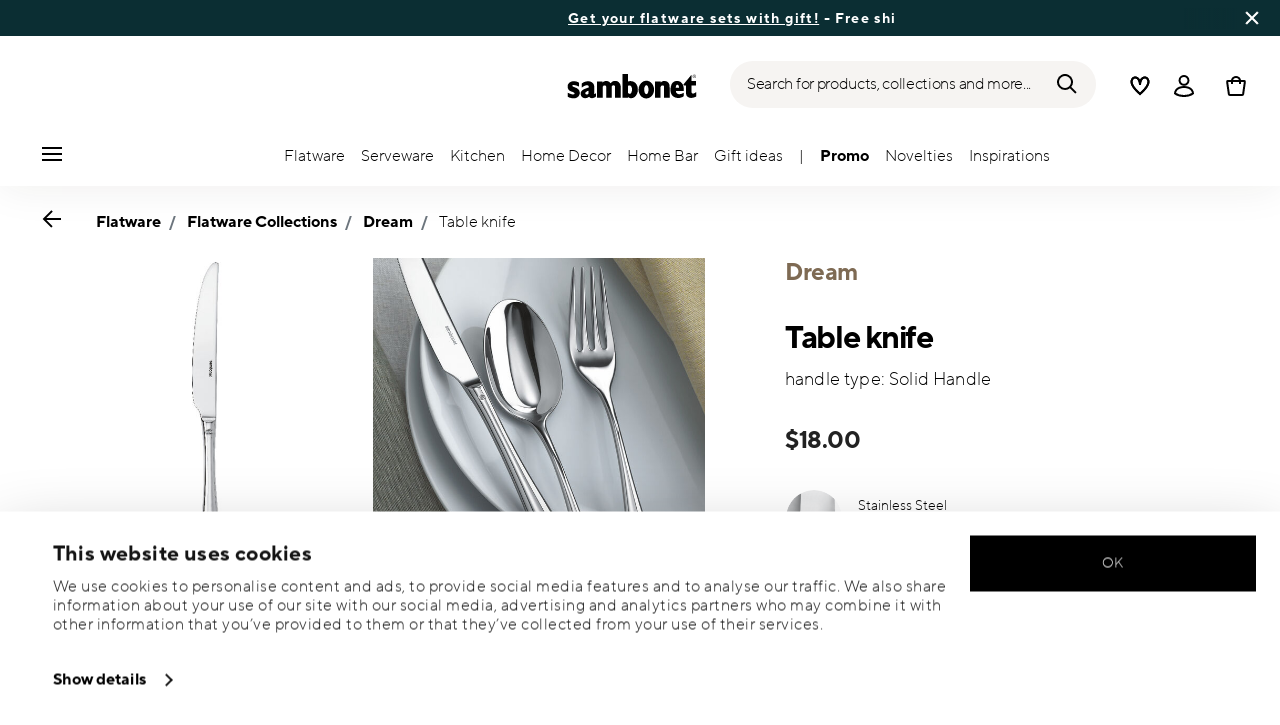

--- FILE ---
content_type: text/html;charset=UTF-8
request_url: https://www.sambonet-shop.com/en-us/table-knife-/52515-11_vg.html
body_size: 34292
content:
<!DOCTYPE html>
<html lang="en">
<head>




<script>
window.embeddedChatbotConfig = {
chatbotId: "-N_-pBm9uF_99TOmk10FR",
domain: "www.chatbase.co"
}
</script>
<script
src="https://www.chatbase.co/embed.min.js"
chatbotId="-N_-pBm9uF_99TOmk10FR"
domain="www.chatbase.co"
defer>
</script>
<script type="text/javascript">
	(function(i, s, o, g, r, a, m) {
            	 i['TDConversionObject'] = r;
            	 i[r] = i[r] || function() {
            	 (i[r].q = i[r].q || []).push(arguments)
            	 }, i[r].l = 1 * new Date();
            	 a = s.createElement(o), m = s.getElementsByTagName(o)[0];
            	 a.async = 1;
            	 a.src = g;
            	 m.parentNode.insertBefore(a, m)
            	 })(window, document, 'script', 'https://svht.tradedoubler.com/tr_sdk.js?org=2380478', 'tdconv');
</script>










  <script>
    window.__dl = {"head":{"event":"dataLayer_sent","pageCategory":"product-page","pageSubCategory":"flatware-collections","pageLanguage":"en","pageStatus":"200"},"pageload":{"event":"view_item","ecommerce":{"currency":"USD","value":"18","items":[{"item_id":"52515-11","item_name":"table knife ","item_brand":"Sambonet","item_variant":"mirror_steel-24,0 cm","item_category1":"Flatware","item_category2":"Flatware Collections","item_category3":"Dream","price":"18"}]}}};
    var dataLayer = window.__dl && window.__dl.head && [].concat(window.__dl.head);
    
    // // keep this line
var dataLayerPersonalData = {"visitorLoginState":"no_logged","visitorId":""};
for(var key in dataLayerPersonalData) {
  dataLayer[0][key] = dataLayerPersonalData[key]
};
  </script>




  <!-- Google Tag Manager -->
<script>(function(w,d,s,l,i){w[l]=w[l]||[];w[l].push({'gtm.start':
new Date().getTime(),event:'gtm.js'});var f=d.getElementsByTagName(s)[0],
j=d.createElement(s),dl=l!='dataLayer'?'&l='+l:'';j.async=true;j.src=
'https://www.googletagmanager.com/gtm.js?id='+i+dl;f.parentNode.insertBefore(j,f);
})(window,document,'script','dataLayer','GTM-WHFB6GV');</script>
<!-- End Google Tag Manager -->







<script defer type="application/javascript" data-cookieconsent="ignore">
 var recaptchaPK = '6LeU1OAgAAAAAOj6v1zsex52YqhkXrE5iM3THgZT';
</script>
<script defer src="https://www.google.com/recaptcha/api.js?render=6LeU1OAgAAAAAOj6v1zsex52YqhkXrE5iM3THgZT" />


<!--[if gt IE 9]><!-->
<script>//common/scripts.isml</script>
<script defer type="text/javascript" src="/on/demandware.static/Sites-Sambonet_US-Site/-/en_US/v1765610794542/js/main.js"></script>

    <script defer type="text/javascript" src="/on/demandware.static/Sites-Sambonet_US-Site/-/en_US/v1765610794542/js/productDetail.js"
        
        >
    </script>


<!--<![endif]-->


<meta charset=UTF-8>

<meta http-equiv="x-ua-compatible" content="ie=edge">

<meta name="viewport" content="width=device-width, initial-scale=1">


<title>
  Table knife , Mirror Steel, Dream, Sambonet
  
</title>


  <meta name="description"
    content="Order Sambonet Flatware Dream Table knife Mirror Steel 24,00 cm , easily and securely online - Official Sambonet Online Shop. Premium Flatware designed in Italy." />




  
        <meta property="og:title" content="Table knife | Sambonet US">
  

  
        <meta property="og:description" content="Sambonet Flatware Dream Table knife">
  




  
    <link rel="canonical" href="https://www.sambonet-shop.com/en-us/table-knife-/52515-11_vg.html" />
  
    <link rel="alternate" hreflang="x-default" href="https://www.sambonet-shop.com/en-us/table-knife-/52515-11_vg.html" />
  
    <link rel="alternate" hreflang="en" href="https://www.sambonet-shop.com/en-us/table-knife-/52515-11_vg.html" />
  



<link rel="icon" type="image/png" href="/on/demandware.static/Sites-Sambonet_US-Site/-/default/dw82281666/images/favicons/favicon-196x196.png" sizes="196x196" />
<link rel="icon" type="image/png" href="/on/demandware.static/Sites-Sambonet_US-Site/-/default/dw421f2d4a/images/favicons/favicon-96x96.png" sizes="96x96" />
<link rel="icon" type="image/png" href="/on/demandware.static/Sites-Sambonet_US-Site/-/default/dwf4ed396a/images/favicons/favicon-32x32.png" sizes="32x32" />
<link rel="icon" type="image/png" href="/on/demandware.static/Sites-Sambonet_US-Site/-/default/dwf2c0e6d6/images/favicons/favicon-16x16.png" sizes="16x16" />
<link rel="icon" type="image/png" href="/on/demandware.static/Sites-Sambonet_US-Site/-/default/dw05ce1fb9/images/favicons/favicon-128.png" sizes="128x128" />
<link rel="icon" type="image/png" href="/on/demandware.static/Sites-Sambonet_US-Site/-/default/dw0aae0b9f/images/favicons/favicon-48x48.png" sizes="48x48" />
<link rel="icon" type="image/png" href="/on/demandware.static/Sites-Sambonet_US-Site/-/default/dw77281c03/images/favicons/favicon-144x144.png" sizes="144x144" />

<link rel="stylesheet" href="/on/demandware.static/Sites-Sambonet_US-Site/-/en_US/v1765610794542/css/global.css" />

  <link rel="stylesheet" href="/on/demandware.static/Sites-Sambonet_US-Site/-/en_US/v1765610794542/css/product/detail.css"  />



  <meta name="google-site-verification" content="NqqTpT6CrSaQda4atelnwDyh5NmntobL0EIbt1_UQKY" />







<script type="text/javascript">//<!--
/* <![CDATA[ (head-active_data.js) */
var dw = (window.dw || {});
dw.ac = {
    _analytics: null,
    _events: [],
    _category: "",
    _searchData: "",
    _anact: "",
    _anact_nohit_tag: "",
    _analytics_enabled: "true",
    _timeZone: "US/Eastern",
    _capture: function(configs) {
        if (Object.prototype.toString.call(configs) === "[object Array]") {
            configs.forEach(captureObject);
            return;
        }
        dw.ac._events.push(configs);
    },
	capture: function() { 
		dw.ac._capture(arguments);
		// send to CQ as well:
		if (window.CQuotient) {
			window.CQuotient.trackEventsFromAC(arguments);
		}
	},
    EV_PRD_SEARCHHIT: "searchhit",
    EV_PRD_DETAIL: "detail",
    EV_PRD_RECOMMENDATION: "recommendation",
    EV_PRD_SETPRODUCT: "setproduct",
    applyContext: function(context) {
        if (typeof context === "object" && context.hasOwnProperty("category")) {
        	dw.ac._category = context.category;
        }
        if (typeof context === "object" && context.hasOwnProperty("searchData")) {
        	dw.ac._searchData = context.searchData;
        }
    },
    setDWAnalytics: function(analytics) {
        dw.ac._analytics = analytics;
    },
    eventsIsEmpty: function() {
        return 0 == dw.ac._events.length;
    }
};
/* ]]> */
// -->
</script>
<script type="text/javascript">//<!--
/* <![CDATA[ (head-cquotient.js) */
var CQuotient = window.CQuotient = {};
CQuotient.clientId = 'bgmt-Sambonet_US';
CQuotient.realm = 'BGMT';
CQuotient.siteId = 'Sambonet_US';
CQuotient.instanceType = 'prd';
CQuotient.locale = 'en_US';
CQuotient.fbPixelId = '__UNKNOWN__';
CQuotient.activities = [];
CQuotient.cqcid='';
CQuotient.cquid='';
CQuotient.cqeid='';
CQuotient.cqlid='';
CQuotient.apiHost='api.cquotient.com';
/* Turn this on to test against Staging Einstein */
/* CQuotient.useTest= true; */
CQuotient.useTest = ('true' === 'false');
CQuotient.initFromCookies = function () {
	var ca = document.cookie.split(';');
	for(var i=0;i < ca.length;i++) {
	  var c = ca[i];
	  while (c.charAt(0)==' ') c = c.substring(1,c.length);
	  if (c.indexOf('cqcid=') == 0) {
		CQuotient.cqcid=c.substring('cqcid='.length,c.length);
	  } else if (c.indexOf('cquid=') == 0) {
		  var value = c.substring('cquid='.length,c.length);
		  if (value) {
		  	var split_value = value.split("|", 3);
		  	if (split_value.length > 0) {
			  CQuotient.cquid=split_value[0];
		  	}
		  	if (split_value.length > 1) {
			  CQuotient.cqeid=split_value[1];
		  	}
		  	if (split_value.length > 2) {
			  CQuotient.cqlid=split_value[2];
		  	}
		  }
	  }
	}
}
CQuotient.getCQCookieId = function () {
	if(window.CQuotient.cqcid == '')
		window.CQuotient.initFromCookies();
	return window.CQuotient.cqcid;
};
CQuotient.getCQUserId = function () {
	if(window.CQuotient.cquid == '')
		window.CQuotient.initFromCookies();
	return window.CQuotient.cquid;
};
CQuotient.getCQHashedEmail = function () {
	if(window.CQuotient.cqeid == '')
		window.CQuotient.initFromCookies();
	return window.CQuotient.cqeid;
};
CQuotient.getCQHashedLogin = function () {
	if(window.CQuotient.cqlid == '')
		window.CQuotient.initFromCookies();
	return window.CQuotient.cqlid;
};
CQuotient.trackEventsFromAC = function (/* Object or Array */ events) {
try {
	if (Object.prototype.toString.call(events) === "[object Array]") {
		events.forEach(_trackASingleCQEvent);
	} else {
		CQuotient._trackASingleCQEvent(events);
	}
} catch(err) {}
};
CQuotient._trackASingleCQEvent = function ( /* Object */ event) {
	if (event && event.id) {
		if (event.type === dw.ac.EV_PRD_DETAIL) {
			CQuotient.trackViewProduct( {id:'', alt_id: event.id, type: 'raw_sku'} );
		} // not handling the other dw.ac.* events currently
	}
};
CQuotient.trackViewProduct = function(/* Object */ cqParamData){
	var cq_params = {};
	cq_params.cookieId = CQuotient.getCQCookieId();
	cq_params.userId = CQuotient.getCQUserId();
	cq_params.emailId = CQuotient.getCQHashedEmail();
	cq_params.loginId = CQuotient.getCQHashedLogin();
	cq_params.product = cqParamData.product;
	cq_params.realm = cqParamData.realm;
	cq_params.siteId = cqParamData.siteId;
	cq_params.instanceType = cqParamData.instanceType;
	cq_params.locale = CQuotient.locale;
	
	if(CQuotient.sendActivity) {
		CQuotient.sendActivity(CQuotient.clientId, 'viewProduct', cq_params);
	} else {
		CQuotient.activities.push({activityType: 'viewProduct', parameters: cq_params});
	}
};
/* ]]> */
// -->
</script>


   <script type="application/ld+json">
       
       
            {"@context":"http://schema.org/","@type":"Product","name":"Table knife ","description":"handle type: Solid Handle","mpn":"52515-11","sku":"52515-11","gtin":"790955899506","brand":{"@type":"Brand","name":"Sambonet"},"image":["https://www.sambonet-shop.com/dw/image/v2/BGMT_PRD/on/demandware.static/-/Sites-sbt-catalog-master/default/dw69232159/images/high-res/52515-11.jpg?sw=1600&sh=1600","https://www.sambonet-shop.com/dw/image/v2/BGMT_PRD/on/demandware.static/-/Sites-sbt-catalog-master/default/dw3c699577/images/high-res/52515-11_amb01.jpg?sw=1600&sh=1600","https://www.sambonet-shop.com/dw/image/v2/BGMT_PRD/on/demandware.static/-/Sites-sbt-catalog-master/default/dwa22850d3/images/high-res/52515-11_amb02.jpg?sw=1600&sh=1600","https://www.sambonet-shop.com/dw/image/v2/BGMT_PRD/on/demandware.static/-/Sites-sbt-catalog-master/default/dw25bad4aa/images/high-res/52515-11_amb03.jpg?sw=1600&sh=1600"],"offers":{"@type":"Offer","priceCurrency":"USD","price":"18.00","availability":"http://schema.org/InStock"}}
       
    </script>


</head>
<body>

<!-- Google Tag Manager (noscript) -->
<noscript><iframe src="https://www.googletagmanager.com/ns.html?id=GTM-WHFB6GV"
height="0" width="0" style="display:none;visibility:hidden"></iframe></noscript>
<!-- End Google Tag Manager (noscript) -->


<div class="page" data-action="Product-Show" data-querystring="pid=52515-11_vg">




<header class="header js-header">
  <a href="#maincontent" class="skip" aria-label="Skip to main content">Skip to main content</a>
<a href="#footercontent" class="skip" aria-label="Skip to footer content">Skip to footer content</a>

  
    <div class="header-banner slide-up d-none">
      <div class="custom-container">
        <div class="d-flex justify-content-between align-items-center">
          <div class="company-widget-container" data-url="/on/demandware.store/Sites-Sambonet_US-Site/en_US/Rating-CompanyWidget"
            data-widjetlink="customer-reviews.html"> 
          </div>
          <div class="content" id="center-header-content">
            <div class="content-slot-container">
              
	 


	<div class="html-slot-container">
    
        
            <p><strong><a href="https://www.sambonet-shop.com/en-us/promo">Get your flatware sets with gift!</a></strong> - Free shipping<strong>&nbsp;</strong>on orders over $75.</p>
        
    
</div>
 
	
            </div>
          </div>
          <div class="close-button">
            <button type="button" class="close"
              aria-label="Close banner">
              <div class="svg-wrap">
  <svg class="custom-svg">
    <use xlink:href="/on/demandware.static/Sites-Sambonet_US-Site/-/default/dw46de30c5/sprite/sprite.svg#sprite-close-white"></use>
  </svg>
</div>
            </button>
          </div>
        </div>
      </div>
    </div>
  

  <div class="custom-container">
    <nav class="navbar navbar-expand-lg navbar-light">
      <div class="header-content d-flex justify-content-start align-items-center">
        <span class="d-none d-lg-block">
          


        </span>
        <button class="navbar-toggler d-lg-none d-md-block large-burger-menu" aria-controls="sg-navbar-collapse" aria-expanded="false">
          <div class="svg-wrap">
  <svg class="custom-svg">
    <use xlink:href="/on/demandware.static/Sites-Sambonet_US-Site/-/default/dw46de30c5/sprite/sprite.svg#sprite-menu"></use>
  </svg>
</div>
          <span class="sr-only">Menu</span>
        </button>
      </div>

      <div class="header-content header-content-center text-center">
        <a class="navbar-brand p-0" href="/en-us/"
   title="Go to the homepage"
   aria-label="Go to the homepage">
    <img class="hidden-md-down" src="/on/demandware.static/Sites-Sambonet_US-Site/-/default/dw5c88f75e/images/logo_lg.svg"
         alt="Sambonet - Flatware and accessories for the table and kitchen" width="160" height="90" />
    <img class="d-lg-none" src="/on/demandware.static/Sites-Sambonet_US-Site/-/default/dwf25b54c2/images/logo_sm.svg"
         alt="Sambonet - Flatware and accessories for the table and kitchen" width="129" height="70" />
</a>

      </div>

      <div class="header-content d-flex justify-content-end align-items-center">
        <div class="search d-none d-lg-block">
          <button class="btn btn-search js-popover-trigger" aria-haspopup="dialog" data-target="#search-dialog"
            data-component="search" aria-controls="search-dialog"
            aria-label="Search (keywords,etc)" aria-expanded="false">
            <span>Search for products, collections and more...</span>
            <div class="svg-wrap">
  <svg class="custom-svg">
    <use xlink:href="/on/demandware.static/Sites-Sambonet_US-Site/-/default/dw46de30c5/sprite/sprite.svg#sprite-search"></use>
  </svg>
</div>
          </button>
        </div>

        <ul class="navbar-nav navbar-links justify-content-center align-items-center flex-row">
          
            <div class="search-mobile d-lg-none">
              <button class="btn js-popover-trigger" aria-haspopup="dialog" data-target="#search-dialog"
                aria-controls="search-dialog" aria-label="Open"
                data-component="search" aria-expanded="false">
                <div class="svg-wrap">
  <svg class="custom-svg">
    <use xlink:href="/on/demandware.static/Sites-Sambonet_US-Site/-/default/dw46de30c5/sprite/sprite.svg#sprite-search"></use>
  </svg>
</div>
              </button>
            </div>
          
          
<li class="nav-item nav-item--wishlist hidden-md-down">
  <a href="https://www.sambonet-shop.com/en-us/wishlist" class="btn wishlist-link">
    <div class="svg-wrap">
  <svg class="custom-svg">
    <use xlink:href="/on/demandware.static/Sites-Sambonet_US-Site/-/default/dw46de30c5/sprite/sprite.svg#sprite-heart"></use>
  </svg>
</div>
    
    <span class="sr-only">Wishlist</span>
  </a>
  <span class="nav-tooltip text-xxs invisible position-absolute">wishlist</span>
</li>
          



  <li class="nav-item">
    <button class="btn btn-login js-popover-trigger" aria-haspopup="dialog" data-target="#login-dialog"
      aria-controls="login-dialog" aria-label="Open"
      data-component="login"
      aria-expanded="false">
      <div class="svg-wrap">
  <svg class="custom-svg">
    <use xlink:href="/on/demandware.static/Sites-Sambonet_US-Site/-/default/dw46de30c5/sprite/sprite.svg#sprite-user"></use>
  </svg>
</div>
      <span class="sr-only">
        Login
      </span>
    </button>
    <span class="nav-tooltip text-xxs invisible position-absolute ml-n2">customer account</span>
  </li>
  
          <li class="minicart nav-item" data-action-url="/on/demandware.store/Sites-Sambonet_US-Site/en_US/Cart-MiniCartShow">
            


<div class="minicart-total">
  
  
    <a class="minicart-link minicart-btn btn" href="https://www.sambonet-shop.com/en-us/cart" data-datalayer-url="https://www.sambonet-shop.com/on/demandware.store/Sites-Sambonet_US-Site/en_US/Cart-MiniCartShowAjax"
      title="Cart 0 Items"
      aria-label="Cart 0 Items">
      <span class="minicart-icon d-flex justify-content-center align-items-center">
        <div class="svg-wrap">
  <svg class="custom-svg">
    <use xlink:href="/on/demandware.static/Sites-Sambonet_US-Site/-/default/dw46de30c5/sprite/sprite.svg#sprite-tote"></use>
  </svg>
</div>
      </span>
    </a>
  
</div>


<script data-cookieconsent="ignore">
  var currentBasketQuantities = {};
  var currentBasketUUIDs = {};
</script>

            <span
              class="nav-tooltip text-xxs invisible position-absolute ml-lg-2 mt-lg-n2">cart</span>
          </li>
        </ul>
      </div>
    </nav>
    <div class="horizontal-menu-container d-flex justify-content-between align-items-center">
      <div class="header-content justify-content-start align-items-center d-none d-lg-block burger-icon">
        <button class="navbar-toggler d-lg-block" aria-controls="sg-navbar-collapse" aria-expanded="false">
          <div class="svg-wrap">
  <svg class="custom-svg">
    <use xlink:href="/on/demandware.static/Sites-Sambonet_US-Site/-/default/dw46de30c5/sprite/sprite.svg#sprite-menu"></use>
  </svg>
</div>
          <span class="sr-only">Menu</span>
        </button>
      </div>
      <div class="horizontal-menu">
        




<nav class="navbar navbar-light navbar-categories py-0 col-12">
<div class="close-menu">
<div class="back back-button">
<button role="button" aria-label="Back to previous menu">
<i class="icon icon--arrow-left" aria-hidden="true"></i>
</button>
</div>
<div class="close-button">
<button role="button" aria-label="Close Menu">
<div class="svg-wrap">
  <svg class="custom-svg">
    <use xlink:href="/on/demandware.static/Sites-Sambonet_US-Site/-/default/dw46de30c5/sprite/sprite.svg#sprite-close"></use>
  </svg>
</div>
<span class="sr-only">Close</span>
</button>
</div>
</div>
<div class="menu-group categories-menu-group" role="navigation">
<ul role="menu" class="nav navbar-nav nav-menu"><li role="presentation" class="nav-item dropdown">







<a href="https://www.sambonet-shop.com/en-us/flatware.html/" id="Flatware" class="nav-link dropdown-toggle" role="button" data-toggle="dropdown"
  data-all-label="All" aria-haspopup="true" aria-expanded="false">
  <span class="nav-link-text
     ">
    Flatware
  </span>
  
  <span class="arrow-icon">
    <div class="svg-wrap">
  <svg class="custom-svg">
    <use xlink:href="/on/demandware.static/Sites-Sambonet_US-Site/-/default/dw46de30c5/sprite/sprite.svg#sprite-arrow-right"></use>
  </svg>
</div></span>

  <div class="svg-wrap">
  <svg class="custom-svg">
    <use xlink:href="/on/demandware.static/Sites-Sambonet_US-Site/-/default/dw46de30c5/sprite/sprite.svg#sprite-chevron-right"></use>
  </svg>
</div>
</a>
<div class="dropdown-menu sub-nav d-flex flex-column align-items-center">
  <div class="button-carousel py-2">
    <div class="button-carousel"></div>
  </div>

  <div class="sub-nav-groups">
    <ul role="menu" aria-hidden="true" class="dropdown-menu-list first-links-group sub-nav-group"><li role="presentation" class="nav-item">






<a href="https://www.sambonet-shop.com/en-us/flatware/flatware-by-item/flatware-sets/"
  class="d-flex align-items-center nav-link menu-voice 
    font-weight-bold header-content ">
  

  

  <div class="menu-voice-text">
    <span class="nav-link-title">Flatware by set</span>
    
  </div>

  

</a>
</li><li role="presentation" class="nav-item">






<a href="https://www.sambonet-shop.com/en-us/flatware/flatware-by-item/flatware-sets/flatware-sets-for-12-people/"
  class="d-flex align-items-center nav-link menu-voice 
      ">
  

  

  <div class="menu-voice-text">
    <span class="nav-link-title">12-people sets</span>
    
  </div>

  

</a>
</li><li role="presentation" class="nav-item">






<a href="https://www.sambonet-shop.com/en-us/flatware/flatware-by-item/flatware-sets/flatware-sets-for-8-people/"
  class="d-flex align-items-center nav-link menu-voice 
      ">
  

  

  <div class="menu-voice-text">
    <span class="nav-link-title">8-people sets</span>
    
  </div>

  

</a>
</li><li role="presentation" class="nav-item">






<a href="https://www.sambonet-shop.com/en-us/flatware/flatware-by-item/flatware-sets/flatware-sets-for-4-people/"
  class="d-flex align-items-center nav-link menu-voice 
      ">
  

  

  <div class="menu-voice-text">
    <span class="nav-link-title">4-people sets</span>
    
  </div>

  

</a>
</li><li role="presentation" class="nav-item">






<a href="https://www.sambonet-shop.com/en-us/flatware/flatware-by-item/flatware-sets/5-piece-flatware-set/"
  class="d-flex align-items-center nav-link menu-voice 
      ">
  

  

  <div class="menu-voice-text">
    <span class="nav-link-title">5-pcs set</span>
    
  </div>

  

</a>
</li><li role="presentation" class="nav-item">






<a href="https://www.sambonet-shop.com/en-us/flatware/flatware-by-item/flatware-sets/spoons-sets/"
  class="d-flex align-items-center nav-link menu-voice 
      ">
  

  

  <div class="menu-voice-text">
    <span class="nav-link-title">Spoon sets</span>
    
  </div>

  

</a>
</li><li role="presentation" class="nav-item">






<a href="https://www.sambonet-shop.com/en-us/flatware/flatware-by-item/flatware-sets/cake-forks-sets/"
  class="d-flex align-items-center nav-link menu-voice 
      ">
  

  

  <div class="menu-voice-text">
    <span class="nav-link-title">Cake fork sets</span>
    
  </div>

  

</a>
</li><li role="presentation" class="nav-item">






<a href="https://www.sambonet-shop.com/en-us/flatware/flatware-by-item/flatware-sets/appetizers-forks-and-spoons/"
  class="d-flex align-items-center nav-link menu-voice 
      ">
  

  

  <div class="menu-voice-text">
    <span class="nav-link-title">Appetizer flatware sets</span>
    
  </div>

  

</a>
</li></ul>
    <ul role="menu" aria-hidden="true" class="dropdown-menu-list second-links-group"><li role="presentation" class="nav-item">






<a href="https://www.sambonet-shop.com/en-us/flatware-by-item.html/"
  class="d-flex align-items-center nav-link menu-voice 
    font-weight-bold header-content ">
  

  

  <div class="menu-voice-text">
    <span class="nav-link-title">Flatware by item</span>
    
  </div>

  

</a>
</li><li role="presentation" class="nav-item">






<a href="https://www.sambonet-shop.com/en-us/flatware/flatware-by-item/table-spoons/"
  class="d-flex align-items-center nav-link menu-voice 
      ">
  

  

  <div class="menu-voice-text">
    <span class="nav-link-title">All spoons</span>
    
  </div>

  

</a>
</li><li role="presentation" class="nav-item">






<a href="https://www.sambonet-shop.com/en-us/flatware/flatware-by-item/table-forks/"
  class="d-flex align-items-center nav-link menu-voice 
      ">
  

  

  <div class="menu-voice-text">
    <span class="nav-link-title">All forks</span>
    
  </div>

  

</a>
</li><li role="presentation" class="nav-item">






<a href="https://www.sambonet-shop.com/en-us/flatware/flatware-by-item/table-knives/"
  class="d-flex align-items-center nav-link menu-voice 
      ">
  

  

  <div class="menu-voice-text">
    <span class="nav-link-title">All knives</span>
    
  </div>

  

</a>
</li><li role="presentation" class="nav-item">






<a href="https://www.sambonet-shop.com/en-us/flatware/flatware-by-item/serving-utensils/ladles/"
  class="d-flex align-items-center nav-link menu-voice 
      ">
  

  

  <div class="menu-voice-text">
    <span class="nav-link-title">Ladles</span>
    
  </div>

  

</a>
</li><li role="presentation" class="nav-item">






<a href="https://www.sambonet-shop.com/en-us/flatware/flatware-by-item/serving-utensils/cake-servers/"
  class="d-flex align-items-center nav-link menu-voice 
      ">
  

  

  <div class="menu-voice-text">
    <span class="nav-link-title">Cake servers</span>
    
  </div>

  

</a>
</li><li role="presentation" class="nav-item">






<a href="https://www.sambonet-shop.com/en-us/flatware/flatware-by-item/serving-utensils/"
  class="d-flex align-items-center nav-link menu-voice 
      ">
  

  

  <div class="menu-voice-text">
    <span class="nav-link-title">Serving utensils</span>
    
  </div>

  

</a>
</li></ul>
    <ul role="menu" aria-hidden="true" class="dropdown-menu-list third-links-group"><li role="presentation" class="nav-item">






<a href="https://www.sambonet-shop.com/en-us/flatware/flatware-by-color/"
  class="d-flex align-items-center nav-link menu-voice 
    font-weight-bold header-content ">
  

  

  <div class="menu-voice-text">
    <span class="nav-link-title">Flatware by color</span>
    
  </div>

  

</a>
</li><li role="presentation" class="nav-item">






<a href="https://www.sambonet-shop.com/en-us/flatware/flatware-by-color/gold-flatware/"
  class="d-flex align-items-center nav-link menu-voice 
      ">
  

  

  <div class="menu-voice-text">
    <span class="nav-link-title">Gold</span>
    
  </div>

  

</a>
</li><li role="presentation" class="nav-item">






<a href="https://www.sambonet-shop.com/en-us/flatware/flatware-by-color/black-flatware/"
  class="d-flex align-items-center nav-link menu-voice 
      ">
  

  

  <div class="menu-voice-text">
    <span class="nav-link-title">Black</span>
    
  </div>

  

</a>
</li><li role="presentation" class="nav-item">






<a href="https://www.sambonet-shop.com/en-us/flatware/flatware-by-color/copper-flatware/"
  class="d-flex align-items-center nav-link menu-voice 
      ">
  

  

  <div class="menu-voice-text">
    <span class="nav-link-title">Copper</span>
    
  </div>

  

</a>
</li><li role="presentation" class="nav-item">






<a href="https://www.sambonet-shop.com/en-us/flatware/flatware-by-color/champagne-flatware/"
  class="d-flex align-items-center nav-link menu-voice 
      ">
  

  

  <div class="menu-voice-text">
    <span class="nav-link-title">Champagne</span>
    
  </div>

  

</a>
</li><li role="presentation" class="nav-item">






<a href="https://www.sambonet-shop.com/en-us/flatware/flatware-by-finish/"
  class="d-flex align-items-center nav-link menu-voice 
    font-weight-bold header-content ">
  

  

  <div class="menu-voice-text">
    <span class="nav-link-title">Flatware by finish</span>
    
  </div>

  

</a>
</li><li role="presentation" class="nav-item">






<a href="https://www.sambonet-shop.com/en-us/flatware/flatware-by-finish/stainless-steel-flatware/"
  class="d-flex align-items-center nav-link menu-voice 
      ">
  

  

  <div class="menu-voice-text">
    <span class="nav-link-title">Mirror</span>
    
  </div>

  

</a>
</li><li role="presentation" class="nav-item">






<a href="https://www.sambonet-shop.com/en-us/flatware/flatware-by-finish/silver-plated-flatware/"
  class="d-flex align-items-center nav-link menu-voice 
      ">
  

  

  <div class="menu-voice-text">
    <span class="nav-link-title">Silverplated</span>
    
  </div>

  

</a>
</li><li role="presentation" class="nav-item">






<a href="https://www.sambonet-shop.com/en-us/flatware/flatware-by-finish/vintage-flatware/"
  class="d-flex align-items-center nav-link menu-voice 
      ">
  

  

  <div class="menu-voice-text">
    <span class="nav-link-title">Vintage</span>
    
  </div>

  

</a>
</li></ul>

  
    <div class="big-container d-flex justify-content-center">
      <div class="image-container d-flex flex-column align-items-start">
        
          <a href="https://www.sambonet-shop.com/en-us/collections-flatware.html/" class="right-link first-link d-flex align-items-center" tabindex="0">
            <p>ALL COLLECTIONS</p>
            <div class="svg-wrap">
  <svg class="custom-svg">
    <use xlink:href="/on/demandware.static/Sites-Sambonet_US-Site/-/default/dw46de30c5/sprite/sprite.svg#sprite-arrow-right"></use>
  </svg>
</div>
          </a>
        
        <div class="card border-0" tabindex="0">
          <a href="https://www.sambonet-shop.com/en-us/flatware/flatware-collections/jungle/" class="right-link d-flex align-items-center p-0" tabindex="0">
            <script>
window.lazySizesConfig = window.lazySizesConfig || {};
window.lazySizesConfig.customMedia = {
    '--xs': '(max-width: 320px)',
    '--sm': '(max-width: 768px)',
    '--md': '(min-width: 544px)',
    '--lg': '(min-width: 769px)',
    '--xl': '(min-width: 992px)'
};
</script>

<picture 
  >


    <source data-srcset="https://www.sambonet-shop.com/dw/image/v2/BGMT_PRD/on/demandware.static/-/Library-Sites-sbt-us-library-shared/default/dw536705fa/Jungle/Jungle-Inox-2-2304x1536.jpg?sw=768&amp;sfrm=jpg" media="(max-width: 768px)" />


  <img class="lazyload image-tag " data-src="https://www.sambonet-shop.com/dw/image/v2/BGMT_PRD/on/demandware.static/-/Library-Sites-sbt-us-library-shared/default/dw536705fa/Jungle/Jungle-Inox-2-2304x1536.jpg?sw=1440&amp;sfrm=jpg"
    style="object-position:50% 50%" loading="eager"
    fetchpriority="high"
  
  
    title="Jungle"
  
  
  
  />
</picture>

          </a>
          <div class="card-body" tabindex="0">
            <a href="https://www.sambonet-shop.com/en-us/flatware/flatware-collections/jungle/" class="right-link d-flex align-items-center title-caption p-0" tabindex="0">
              
                <p class="font-weight-bold m-0">Jungle</p>
              
            </a>
            <a href="https://www.sambonet-shop.com/en-us/flatware/flatware-collections/jungle/" class="right-link d-flex align-items-center title-caption p-0" tabindex="0">
              
                <p class="m-0"> Foliage-patterned by Gianni Cinti.</p>
              
            </a>
            
              <a href="https://www.sambonet-shop.com/en-us/flatware/flatware-collections/jungle/" class="right-link last-link d-flex align-items-center" tabindex="0">
                
                  <p class="m-0">EXPLORE
                    <div class="svg-wrap">
  <svg class="custom-svg">
    <use xlink:href="/on/demandware.static/Sites-Sambonet_US-Site/-/default/dw46de30c5/sprite/sprite.svg#sprite-arrow-right"></use>
  </svg>
</div>
                  </p>
                
              </a>
            
          </div>
        </div>
      </div>
    </div>
  
   </div>
</div>
</li><li role="presentation" class="nav-item dropdown">







<a href="https://www.sambonet-shop.com/en-us/serveware.html/" id="Serveware" class="nav-link dropdown-toggle" role="button" data-toggle="dropdown"
  data-all-label="All" aria-haspopup="true" aria-expanded="false">
  <span class="nav-link-text
     ">
    Serveware
  </span>
  
  <span class="arrow-icon">
    <div class="svg-wrap">
  <svg class="custom-svg">
    <use xlink:href="/on/demandware.static/Sites-Sambonet_US-Site/-/default/dw46de30c5/sprite/sprite.svg#sprite-arrow-right"></use>
  </svg>
</div></span>

  <div class="svg-wrap">
  <svg class="custom-svg">
    <use xlink:href="/on/demandware.static/Sites-Sambonet_US-Site/-/default/dw46de30c5/sprite/sprite.svg#sprite-chevron-right"></use>
  </svg>
</div>
</a>
<div class="dropdown-menu sub-nav d-flex flex-column align-items-center">
  <div class="button-carousel py-2">
    <div class="button-carousel"></div>
  </div>

  <div class="sub-nav-groups">
    <ul role="menu" aria-hidden="true" class="dropdown-menu-list first-links-group sub-nav-group"><li role="presentation" class="nav-item">






<a href="https://www.sambonet-shop.com/en-us/serveware-by-item.html/"
  class="d-flex align-items-center nav-link menu-voice 
    font-weight-bold header-content ">
  

  

  <div class="menu-voice-text">
    <span class="nav-link-title">Serveware by item</span>
    
  </div>

  

</a>
</li><li role="presentation" class="nav-item">






<a href="https://www.sambonet-shop.com/en-us/serveware/serveware-by-item/trays-and-stands/"
  class="d-flex align-items-center nav-link menu-voice 
      ">
  

  

  <div class="menu-voice-text">
    <span class="nav-link-title">Trays and stands</span>
    
  </div>

  

</a>
</li><li role="presentation" class="nav-item">






<a href="https://www.sambonet-shop.com/en-us/serveware/serveware-by-item/tongs/"
  class="d-flex align-items-center nav-link menu-voice 
      ">
  

  

  <div class="menu-voice-text">
    <span class="nav-link-title">Tongs</span>
    
  </div>

  

</a>
</li><li role="presentation" class="nav-item">






<a href="https://www.sambonet-shop.com/en-us/serveware/serveware-by-item/cruet-sets/"
  class="d-flex align-items-center nav-link menu-voice 
      ">
  

  

  <div class="menu-voice-text">
    <span class="nav-link-title">Crue sets</span>
    
  </div>

  

</a>
</li><li role="presentation" class="nav-item">






<a href="https://www.sambonet-shop.com/en-us/serveware/serveware-by-item/porcelain-serving-dishes/"
  class="d-flex align-items-center nav-link menu-voice 
      ">
  

  

  <div class="menu-voice-text">
    <span class="nav-link-title">Serving dishes</span>
    
  </div>

  

</a>
</li><li role="presentation" class="nav-item">






<a href="https://www.sambonet-shop.com/en-us/serveware/serveware-by-item/table-mats/"
  class="d-flex align-items-center nav-link menu-voice 
      ">
  

  

  <div class="menu-voice-text">
    <span class="nav-link-title">Tablemats</span>
    
  </div>

  

</a>
</li><li role="presentation" class="nav-item">






<a href="https://www.sambonet-shop.com/en-us/serveware/serveware-by-item/table-accessories/"
  class="d-flex align-items-center nav-link menu-voice 
      ">
  

  

  <div class="menu-voice-text">
    <span class="nav-link-title">Table accessories</span>
    
  </div>

  

</a>
</li></ul>
    <ul role="menu" aria-hidden="true" class="dropdown-menu-list second-links-group"><li role="presentation" class="nav-item">






<a href="https://www.sambonet-shop.com/en-us/serveware-by-style.html/"
  class="d-flex align-items-center nav-link menu-voice 
    font-weight-bold header-content ">
  

  

  <div class="menu-voice-text">
    <span class="nav-link-title">Serveware by style</span>
    
  </div>

  

</a>
</li><li role="presentation" class="nav-item">






<a href="https://www.sambonet-shop.com/en-us/serveware/serveware-by-style/gold-serveware/"
  class="d-flex align-items-center nav-link menu-voice 
      ">
  

  

  <div class="menu-voice-text">
    <span class="nav-link-title">Gold</span>
    
  </div>

  

</a>
</li><li role="presentation" class="nav-item">






<a href="https://www.sambonet-shop.com/en-us/serveware/serveware-by-style/modern-serveware/"
  class="d-flex align-items-center nav-link menu-voice 
      ">
  

  

  <div class="menu-voice-text">
    <span class="nav-link-title">Modern</span>
    
  </div>

  

</a>
</li><li role="presentation" class="nav-item">






<a href="https://www.sambonet-shop.com/en-us/flatware/flatware-by-finish/silver-plated-flatware/"
  class="d-flex align-items-center nav-link menu-voice 
      ">
  

  

  <div class="menu-voice-text">
    <span class="nav-link-title">Silverplated</span>
    
  </div>

  

</a>
</li><li role="presentation" class="nav-item">






<a href="https://www.sambonet-shop.com/en-us/serveware/serveware-by-style/luxury-serveware/"
  class="d-flex align-items-center nav-link menu-voice 
      ">
  

  

  <div class="menu-voice-text">
    <span class="nav-link-title">Luxury</span>
    
  </div>

  

</a>
</li><li role="presentation" class="nav-item">






<a href="https://www.sambonet-shop.com/en-us/serveware/serveware-by-style/italian-serverware/"
  class="d-flex align-items-center nav-link menu-voice 
      ">
  

  

  <div class="menu-voice-text">
    <span class="nav-link-title">Italian design</span>
    
  </div>

  

</a>
</li></ul>
    <ul role="menu" aria-hidden="true" class="dropdown-menu-list third-links-group"><li role="presentation" class="nav-item">






<a href="https://www.sambonet-shop.com/en-us/serveware/serveware-by-occasion/"
  class="d-flex align-items-center nav-link menu-voice 
    font-weight-bold header-content ">
  

  

  <div class="menu-voice-text">
    <span class="nav-link-title">Serveware by occasion</span>
    
  </div>

  

</a>
</li><li role="presentation" class="nav-item">






<a href="https://www.sambonet-shop.com/en-us/serveware/serveware-by-occasion/brunch-and-happy-hour/"
  class="d-flex align-items-center nav-link menu-voice 
      ">
  

  

  <div class="menu-voice-text">
    <span class="nav-link-title">Brunch &amp; Happy Hour</span>
    
  </div>

  

</a>
</li><li role="presentation" class="nav-item">






<a href="https://www.sambonet-shop.com/en-us/serveware/serveware-by-occasion/spring-tableware/"
  class="d-flex align-items-center nav-link menu-voice 
      ">
  

  

  <div class="menu-voice-text">
    <span class="nav-link-title">Springtime</span>
    
  </div>

  

</a>
</li><li role="presentation" class="nav-item">






<a href="https://www.sambonet-shop.com/en-us/serveware/serveware-by-occasion/thanksgiving-serveware/"
  class="d-flex align-items-center nav-link menu-voice 
      ">
  

  

  <div class="menu-voice-text">
    <span class="nav-link-title">Thanksgiving</span>
    
  </div>

  

</a>
</li><li role="presentation" class="nav-item">






<a href="https://www.sambonet-shop.com/en-us/serveware/serveware-by-occasion/holiday-serveware/"
  class="d-flex align-items-center nav-link menu-voice 
      ">
  

  

  <div class="menu-voice-text">
    <span class="nav-link-title">Holiday Season</span>
    
  </div>

  

</a>
</li></ul>

  
    <div class="big-container d-flex justify-content-center">
      <div class="image-container d-flex flex-column align-items-start">
        
          <a href="https://www.sambonet-shop.com/en-us/collections-serveware.html/" class="right-link first-link d-flex align-items-center" tabindex="0">
            <p>ALL COLLECTIONS</p>
            <div class="svg-wrap">
  <svg class="custom-svg">
    <use xlink:href="/on/demandware.static/Sites-Sambonet_US-Site/-/default/dw46de30c5/sprite/sprite.svg#sprite-arrow-right"></use>
  </svg>
</div>
          </a>
        
        <div class="card border-0" tabindex="0">
          <a href="https://www.sambonet-shop.com/en-us/serveware/serveware-collections/penelope/" class="right-link d-flex align-items-center p-0" tabindex="0">
            <script>
window.lazySizesConfig = window.lazySizesConfig || {};
window.lazySizesConfig.customMedia = {
    '--xs': '(max-width: 320px)',
    '--sm': '(max-width: 768px)',
    '--md': '(min-width: 544px)',
    '--lg': '(min-width: 769px)',
    '--xl': '(min-width: 992px)'
};
</script>

<picture 
  >


    <source data-srcset="https://www.sambonet-shop.com/dw/image/v2/BGMT_PRD/on/demandware.static/-/Library-Sites-sbt-us-library-shared/default/dwddeec315/PLPs_New_AI/1536x1152/SAMBONET---3_12_201936539_1536x1152.jpg?sw=768&amp;sfrm=jpg" media="(max-width: 768px)" />


  <img class="lazyload image-tag " data-src="https://www.sambonet-shop.com/dw/image/v2/BGMT_PRD/on/demandware.static/-/Library-Sites-sbt-us-library-shared/default/dwddeec315/PLPs_New_AI/1536x1152/SAMBONET---3_12_201936539_1536x1152.jpg?sw=1440&amp;sfrm=jpg"
    style="object-position:50% 50%" loading="eager"
    fetchpriority="high"
  
  
    title="'Penelope' collection"
  
  
  
  />
</picture>

          </a>
          <div class="card-body" tabindex="0">
            <a href="https://www.sambonet-shop.com/en-us/serveware/serveware-collections/penelope/" class="right-link d-flex align-items-center title-caption p-0" tabindex="0">
              
                <p class="font-weight-bold m-0">'Penelope' collection</p>
              
            </a>
            <a href="https://www.sambonet-shop.com/en-us/serveware/serveware-collections/penelope/" class="right-link d-flex align-items-center title-caption p-0" tabindex="0">
              
                <p class="m-0">Cups, risers and macarons holders.</p>
              
            </a>
            
              <a href="https://www.sambonet-shop.com/en-us/serveware/serveware-collections/penelope/" class="right-link last-link d-flex align-items-center" tabindex="0">
                
                  <p class="m-0">EXPLORE
                    <div class="svg-wrap">
  <svg class="custom-svg">
    <use xlink:href="/on/demandware.static/Sites-Sambonet_US-Site/-/default/dw46de30c5/sprite/sprite.svg#sprite-arrow-right"></use>
  </svg>
</div>
                  </p>
                
              </a>
            
          </div>
        </div>
      </div>
    </div>
  
   </div>
</div>
</li><li role="presentation" class="nav-item dropdown">







<a href="https://www.sambonet-shop.com/en-us/kitchen.html/" id="Kitchen" class="nav-link dropdown-toggle" role="button" data-toggle="dropdown"
  data-all-label="All" aria-haspopup="true" aria-expanded="false">
  <span class="nav-link-text
     ">
    Kitchen
  </span>
  
  <span class="arrow-icon">
    <div class="svg-wrap">
  <svg class="custom-svg">
    <use xlink:href="/on/demandware.static/Sites-Sambonet_US-Site/-/default/dw46de30c5/sprite/sprite.svg#sprite-arrow-right"></use>
  </svg>
</div></span>

  <div class="svg-wrap">
  <svg class="custom-svg">
    <use xlink:href="/on/demandware.static/Sites-Sambonet_US-Site/-/default/dw46de30c5/sprite/sprite.svg#sprite-chevron-right"></use>
  </svg>
</div>
</a>
<div class="dropdown-menu sub-nav d-flex flex-column align-items-center">
  <div class="button-carousel py-2">
    <div class="button-carousel"></div>
  </div>

  <div class="sub-nav-groups">
    <ul role="menu" aria-hidden="true" class="dropdown-menu-list first-links-group sub-nav-group"><li role="presentation" class="nav-item">






<a href="https://www.sambonet-shop.com/en-us/kitchen/stainless-steel-cookware/"
  class="d-flex align-items-center nav-link menu-voice 
    font-weight-bold header-content ">
  

  

  <div class="menu-voice-text">
    <span class="nav-link-title">Stainless steel cookware</span>
    
  </div>

  

</a>
</li><li role="presentation" class="nav-item">






<a href="https://www.sambonet-shop.com/en-us/kitchen/stainless-steel-cookware/stainless-steel-saucepan/"
  class="d-flex align-items-center nav-link menu-voice 
      ">
  

  

  <div class="menu-voice-text">
    <span class="nav-link-title">Saucepans</span>
    
  </div>

  

</a>
</li><li role="presentation" class="nav-item">






<a href="https://www.sambonet-shop.com/en-us/kitchen/stainless-steel-cookware/stainless-steel-casserole-pot/"
  class="d-flex align-items-center nav-link menu-voice 
      ">
  

  

  <div class="menu-voice-text">
    <span class="nav-link-title">Casseroles</span>
    
  </div>

  

</a>
</li><li role="presentation" class="nav-item">






<a href="https://www.sambonet-shop.com/en-us/kitchen/stainless-steel-cookware/stainless-steel-frypan/"
  class="d-flex align-items-center nav-link menu-voice 
      ">
  

  

  <div class="menu-voice-text">
    <span class="nav-link-title">Frypans</span>
    
  </div>

  

</a>
</li></ul>
    <ul role="menu" aria-hidden="true" class="dropdown-menu-list second-links-group"><li role="presentation" class="nav-item">






<a href="https://www.sambonet-shop.com/en-us/kitchen/non-stick-cookware/"
  class="d-flex align-items-center nav-link menu-voice 
    font-weight-bold header-content ">
  

  

  <div class="menu-voice-text">
    <span class="nav-link-title">Non-stick cookware</span>
    
  </div>

  

</a>
</li><li role="presentation" class="nav-item">






<a href="https://www.sambonet-shop.com/en-us/kitchen/non-stick-cookware/non-stick-cookware-set/"
  class="d-flex align-items-center nav-link menu-voice 
      ">
  

  

  <div class="menu-voice-text">
    <span class="nav-link-title">Cookware sets</span>
    
  </div>

  

</a>
</li><li role="presentation" class="nav-item">






<a href="https://www.sambonet-shop.com/en-us/kitchen/non-stick-cookware/non-stick-saucepan/"
  class="d-flex align-items-center nav-link menu-voice 
      ">
  

  

  <div class="menu-voice-text">
    <span class="nav-link-title">Saucepans</span>
    
  </div>

  

</a>
</li><li role="presentation" class="nav-item">






<a href="https://www.sambonet-shop.com/en-us/kitchen/non-stick-cookware/non-stick-saute-pan/"
  class="d-flex align-items-center nav-link menu-voice 
      ">
  

  

  <div class="menu-voice-text">
    <span class="nav-link-title">Saut&eacute; pans</span>
    
  </div>

  

</a>
</li><li role="presentation" class="nav-item">






<a href="https://www.sambonet-shop.com/en-us/kitchen/non-stick-cookware/non-stick-wok/"
  class="d-flex align-items-center nav-link menu-voice 
      ">
  

  

  <div class="menu-voice-text">
    <span class="nav-link-title">Wok</span>
    
  </div>

  

</a>
</li></ul>
    <ul role="menu" aria-hidden="true" class="dropdown-menu-list third-links-group"><li role="presentation" class="nav-item">






<a href="https://www.sambonet-shop.com/en-us/kitchen/kitchen-collections/terracotto---cast-iron/"
  class="d-flex align-items-center nav-link menu-voice 
    font-weight-bold header-content ">
  

  

  <div class="menu-voice-text">
    <span class="nav-link-title">Cast iron cookware</span>
    
  </div>

  

</a>
</li><li role="presentation" class="nav-item">






<a href="https://www.sambonet-shop.com/en-us/kitchen/oven-to-table-cookware/cast-iron-casserole-pot/"
  class="d-flex align-items-center nav-link menu-voice 
      ">
  

  

  <div class="menu-voice-text">
    <span class="nav-link-title">Casserole pots</span>
    
  </div>

  

</a>
</li><li role="presentation" class="nav-item">






<a href="https://www.sambonet-shop.com/en-us/kitchen/oven-to-table-cookware/cast-iron-saucepan/"
  class="d-flex align-items-center nav-link menu-voice 
      ">
  

  

  <div class="menu-voice-text">
    <span class="nav-link-title">Saucepans</span>
    
  </div>

  

</a>
</li><li role="presentation" class="nav-item">






<a href="https://www.sambonet-shop.com/en-us/kitchen/oven-to-table-cookware/cast-iron-grill-pan/"
  class="d-flex align-items-center nav-link menu-voice 
      ">
  

  

  <div class="menu-voice-text">
    <span class="nav-link-title">Grill pans</span>
    
  </div>

  

</a>
</li></ul>

  
    <div class="big-container d-flex justify-content-center">
      <div class="image-container d-flex flex-column align-items-start">
        
          <a href="https://www.sambonet-shop.com/en-us/collections-kitchen.html/" class="right-link first-link d-flex align-items-center" tabindex="0">
            <p>ALL COLLECTIONS</p>
            <div class="svg-wrap">
  <svg class="custom-svg">
    <use xlink:href="/on/demandware.static/Sites-Sambonet_US-Site/-/default/dw46de30c5/sprite/sprite.svg#sprite-arrow-right"></use>
  </svg>
</div>
          </a>
        
        <div class="card border-0" tabindex="0">
          <a href="https://www.sambonet-shop.com/en-us/kitchen/kitchen-collections/rock%27n%27rose/" class="right-link d-flex align-items-center p-0" tabindex="0">
            <script>
window.lazySizesConfig = window.lazySizesConfig || {};
window.lazySizesConfig.customMedia = {
    '--xs': '(max-width: 320px)',
    '--sm': '(max-width: 768px)',
    '--md': '(min-width: 544px)',
    '--lg': '(min-width: 769px)',
    '--xl': '(min-width: 992px)'
};
</script>

<picture 
  >


    <source data-srcset="https://www.sambonet-shop.com/dw/image/v2/BGMT_PRD/on/demandware.static/-/Library-Sites-sbt-us-library-shared/default/dw84b0e095/collections/Wide_sbt_rocknrose_1536x1152.jpg?sw=768&amp;sfrm=jpg" media="(max-width: 768px)" />


  <img class="lazyload image-tag " data-src="https://www.sambonet-shop.com/dw/image/v2/BGMT_PRD/on/demandware.static/-/Library-Sites-sbt-us-library-shared/default/dw84b0e095/collections/Wide_sbt_rocknrose_1536x1152.jpg?sw=1440&amp;sfrm=jpg"
    style="object-position:50% 50%" loading="eager"
    fetchpriority="high"
  
  
    title="'Rock'N'Rose' collection"
  
  
  
  />
</picture>

          </a>
          <div class="card-body" tabindex="0">
            <a href="https://www.sambonet-shop.com/en-us/kitchen/kitchen-collections/rock%27n%27rose/" class="right-link d-flex align-items-center title-caption p-0" tabindex="0">
              
                <p class="font-weight-bold m-0">'Rock'N'Rose' collection</p>
              
            </a>
            <a href="https://www.sambonet-shop.com/en-us/kitchen/kitchen-collections/rock%27n%27rose/" class="right-link d-flex align-items-center title-caption p-0" tabindex="0">
              
                <p class="m-0">For the best cooking, with no effort required.</p>
              
            </a>
            
              <a href="https://www.sambonet-shop.com/en-us/kitchen/kitchen-collections/rock%27n%27rose/" class="right-link last-link d-flex align-items-center" tabindex="0">
                
                  <p class="m-0">EXPLORE
                    <div class="svg-wrap">
  <svg class="custom-svg">
    <use xlink:href="/on/demandware.static/Sites-Sambonet_US-Site/-/default/dw46de30c5/sprite/sprite.svg#sprite-arrow-right"></use>
  </svg>
</div>
                  </p>
                
              </a>
            
          </div>
        </div>
      </div>
    </div>
  
   </div>
</div>
</li><li role="presentation" class="nav-item dropdown">







<a href="https://www.sambonet-shop.com/en-us/home-decor/" id="Home Decor" class="nav-link dropdown-toggle" role="button" data-toggle="dropdown"
  data-all-label="All" aria-haspopup="true" aria-expanded="false">
  <span class="nav-link-text
     ">
    Home Decor
  </span>
  
  <span class="arrow-icon">
    <div class="svg-wrap">
  <svg class="custom-svg">
    <use xlink:href="/on/demandware.static/Sites-Sambonet_US-Site/-/default/dw46de30c5/sprite/sprite.svg#sprite-arrow-right"></use>
  </svg>
</div></span>

  <div class="svg-wrap">
  <svg class="custom-svg">
    <use xlink:href="/on/demandware.static/Sites-Sambonet_US-Site/-/default/dw46de30c5/sprite/sprite.svg#sprite-chevron-right"></use>
  </svg>
</div>
</a>
<div class="dropdown-menu sub-nav d-flex flex-column align-items-center">
  <div class="button-carousel py-2">
    <div class="button-carousel"></div>
  </div>

  <div class="sub-nav-groups">
    <ul role="menu" aria-hidden="true" class="dropdown-menu-list first-links-group sub-nav-group"><li role="presentation" class="nav-item">






<a href="https://www.sambonet-shop.com/en-us/home-decor/centerpieces/"
  class="d-flex align-items-center nav-link menu-voice 
      ">
  

  

  <div class="menu-voice-text">
    <span class="nav-link-title">Centerpieces</span>
    
  </div>

  

</a>
</li><li role="presentation" class="nav-item">






<a href="https://www.sambonet-shop.com/en-us/home-decor/bowls-and-baskets/"
  class="d-flex align-items-center nav-link menu-voice 
      ">
  

  

  <div class="menu-voice-text">
    <span class="nav-link-title">Bowls and baskets</span>
    
  </div>

  

</a>
</li><li role="presentation" class="nav-item">






<a href="https://www.sambonet-shop.com/en-us/home-decor/decorative-fish-kettle/"
  class="d-flex align-items-center nav-link menu-voice 
      ">
  

  

  <div class="menu-voice-text">
    <span class="nav-link-title">Decorative fish kettle</span>
    
  </div>

  

</a>
</li><li role="presentation" class="nav-item">






<a href="https://www.sambonet-shop.com/en-us/home-decor/table-picture-frames/"
  class="d-flex align-items-center nav-link menu-voice 
      ">
  

  

  <div class="menu-voice-text">
    <span class="nav-link-title">Picture frames</span>
    
  </div>

  

</a>
</li></ul>
    <ul role="menu" aria-hidden="true" class="dropdown-menu-list second-links-group"></ul>
    <ul role="menu" aria-hidden="true" class="dropdown-menu-list third-links-group"></ul>

  
    <div class="big-container d-flex justify-content-center">
      <div class="image-container d-flex flex-column align-items-start">
        
          <a href="https://www.sambonet-shop.com/en-us/collections-home-decor.html/" class="right-link first-link d-flex align-items-center" tabindex="0">
            <p>ALL COLLECTIONS</p>
            <div class="svg-wrap">
  <svg class="custom-svg">
    <use xlink:href="/on/demandware.static/Sites-Sambonet_US-Site/-/default/dw46de30c5/sprite/sprite.svg#sprite-arrow-right"></use>
  </svg>
</div>
          </a>
        
        <div class="card border-0" tabindex="0">
          <a href="https://www.sambonet-shop.com/en-us/home-decor/home-decor-collections/gio-ponti/" class="right-link d-flex align-items-center p-0" tabindex="0">
            <script>
window.lazySizesConfig = window.lazySizesConfig || {};
window.lazySizesConfig.customMedia = {
    '--xs': '(max-width: 320px)',
    '--sm': '(max-width: 768px)',
    '--md': '(min-width: 544px)',
    '--lg': '(min-width: 769px)',
    '--xl': '(min-width: 992px)'
};
</script>

<picture 
  >


    <source data-srcset="https://www.sambonet-shop.com/dw/image/v2/BGMT_PRD/on/demandware.static/-/Library-Sites-sbt-us-library-shared/default/dw56020a8d/Editorial_loveyourhome/centrotavola-gio-ponti-acciaio.jpg?sw=768&amp;sfrm=jpg" media="(max-width: 768px)" />


  <img class="lazyload image-tag " data-src="https://www.sambonet-shop.com/on/demandware.static/-/Library-Sites-sbt-us-library-shared/default/dw56020a8d/Editorial_loveyourhome/centrotavola-gio-ponti-acciaio.jpg"
    style="object-position:50% 50%" loading="eager"
    fetchpriority="high"
  
  
    title="'Gio Ponti' collection"
  
  
  
  />
</picture>

          </a>
          <div class="card-body" tabindex="0">
            <a href="https://www.sambonet-shop.com/en-us/home-decor/home-decor-collections/gio-ponti/" class="right-link d-flex align-items-center title-caption p-0" tabindex="0">
              
                <p class="font-weight-bold m-0">'Gio Ponti' collection</p>
              
            </a>
            <a href="https://www.sambonet-shop.com/en-us/home-decor/home-decor-collections/gio-ponti/" class="right-link d-flex align-items-center title-caption p-0" tabindex="0">
              
                <p class="m-0">The father of Italian design.</p>
              
            </a>
            
              <a href="https://www.sambonet-shop.com/en-us/home-decor/home-decor-collections/gio-ponti/" class="right-link last-link d-flex align-items-center" tabindex="0">
                
                  <p class="m-0">EXPLORE
                    <div class="svg-wrap">
  <svg class="custom-svg">
    <use xlink:href="/on/demandware.static/Sites-Sambonet_US-Site/-/default/dw46de30c5/sprite/sprite.svg#sprite-arrow-right"></use>
  </svg>
</div>
                  </p>
                
              </a>
            
          </div>
        </div>
      </div>
    </div>
  
   </div>
</div>
</li><li role="presentation" class="nav-item dropdown">







<a href="https://www.sambonet-shop.com/en-us/home-bar/" id="Home Bar" class="nav-link dropdown-toggle" role="button" data-toggle="dropdown"
  data-all-label="All" aria-haspopup="true" aria-expanded="false">
  <span class="nav-link-text
     ">
    Home Bar
  </span>
  
  <span class="arrow-icon">
    <div class="svg-wrap">
  <svg class="custom-svg">
    <use xlink:href="/on/demandware.static/Sites-Sambonet_US-Site/-/default/dw46de30c5/sprite/sprite.svg#sprite-arrow-right"></use>
  </svg>
</div></span>

  <div class="svg-wrap">
  <svg class="custom-svg">
    <use xlink:href="/on/demandware.static/Sites-Sambonet_US-Site/-/default/dw46de30c5/sprite/sprite.svg#sprite-chevron-right"></use>
  </svg>
</div>
</a>
<div class="dropdown-menu sub-nav d-flex flex-column align-items-center">
  <div class="button-carousel py-2">
    <div class="button-carousel"></div>
  </div>

  <div class="sub-nav-groups">
    <ul role="menu" aria-hidden="true" class="dropdown-menu-list first-links-group sub-nav-group"><li role="presentation" class="nav-item">






<a href="https://www.sambonet-shop.com/en-us/home-bar/wine-coolers/"
  class="d-flex align-items-center nav-link menu-voice 
      ">
  

  

  <div class="menu-voice-text">
    <span class="nav-link-title">Wine coolers</span>
    
  </div>

  

</a>
</li><li role="presentation" class="nav-item">






<a href="https://www.sambonet-shop.com/en-us/home-bar/ice-buckets/"
  class="d-flex align-items-center nav-link menu-voice 
      ">
  

  

  <div class="menu-voice-text">
    <span class="nav-link-title">Ice buckets</span>
    
  </div>

  

</a>
</li><li role="presentation" class="nav-item">






<a href="https://www.sambonet-shop.com/en-us/home-bar/cocktail-forks-and-spoons/"
  class="d-flex align-items-center nav-link menu-voice 
      ">
  

  

  <div class="menu-voice-text">
    <span class="nav-link-title">Cocktail forks and spoons</span>
    
  </div>

  

</a>
</li><li role="presentation" class="nav-item">






<a href="https://www.sambonet-shop.com/en-us/home-bar/other-products/"
  class="d-flex align-items-center nav-link menu-voice 
      ">
  

  

  <div class="menu-voice-text">
    <span class="nav-link-title">Other bar accessories</span>
    
  </div>

  

</a>
</li></ul>
    <ul role="menu" aria-hidden="true" class="dropdown-menu-list second-links-group"><li role="presentation" class="nav-item">






<a href="https://www.sambonet-shop.com/en-us/home-bar/coffee-pots/"
  class="d-flex align-items-center nav-link menu-voice 
      ">
  

  

  <div class="menu-voice-text">
    <span class="nav-link-title">Coffee pots</span>
    
  </div>

  

</a>
</li><li role="presentation" class="nav-item">






<a href="https://www.sambonet-shop.com/en-us/home-bar/milk-pots/"
  class="d-flex align-items-center nav-link menu-voice 
      ">
  

  

  <div class="menu-voice-text">
    <span class="nav-link-title">Milk pots</span>
    
  </div>

  

</a>
</li><li role="presentation" class="nav-item">






<a href="https://www.sambonet-shop.com/en-us/home-bar/tea-pots/"
  class="d-flex align-items-center nav-link menu-voice 
      ">
  

  

  <div class="menu-voice-text">
    <span class="nav-link-title">Teapots</span>
    
  </div>

  

</a>
</li><li role="presentation" class="nav-item">






<a href="https://www.sambonet-shop.com/en-us/home-bar/sugar-bowls/"
  class="d-flex align-items-center nav-link menu-voice 
      ">
  

  

  <div class="menu-voice-text">
    <span class="nav-link-title">Sugar bowls</span>
    
  </div>

  

</a>
</li></ul>
    <ul role="menu" aria-hidden="true" class="dropdown-menu-list third-links-group"></ul>

  
    <div class="big-container d-flex justify-content-center">
      <div class="image-container d-flex flex-column align-items-start">
        
          <a href="https://www.sambonet-shop.com/en-us/collections-home-bar.html/" class="right-link first-link d-flex align-items-center" tabindex="0">
            <p>ALL COLLECTIONS</p>
            <div class="svg-wrap">
  <svg class="custom-svg">
    <use xlink:href="/on/demandware.static/Sites-Sambonet_US-Site/-/default/dw46de30c5/sprite/sprite.svg#sprite-arrow-right"></use>
  </svg>
</div>
          </a>
        
        <div class="card border-0" tabindex="0">
          <a href="https://www.sambonet-shop.com/en-us/home-bar/home-bar-collections/elite/" class="right-link d-flex align-items-center p-0" tabindex="0">
            <script>
window.lazySizesConfig = window.lazySizesConfig || {};
window.lazySizesConfig.customMedia = {
    '--xs': '(max-width: 320px)',
    '--sm': '(max-width: 768px)',
    '--md': '(min-width: 544px)',
    '--lg': '(min-width: 769px)',
    '--xl': '(min-width: 992px)'
};
</script>

<picture 
  >


    <source data-srcset="https://www.sambonet-shop.com/dw/image/v2/BGMT_PRD/on/demandware.static/-/Library-Sites-sbt-us-library-shared/default/dw5b503583/PLPs_New_AI/1536x1152/56024-40_amb01_1536x1152.jpg?sw=768&amp;sfrm=jpg" media="(max-width: 768px)" />


  <img class="lazyload image-tag " data-src="https://www.sambonet-shop.com/dw/image/v2/BGMT_PRD/on/demandware.static/-/Library-Sites-sbt-us-library-shared/default/dw5b503583/PLPs_New_AI/1536x1152/56024-40_amb01_1536x1152.jpg?sw=1440&amp;sfrm=jpg"
    style="object-position:50% 50%" loading="eager"
    fetchpriority="high"
  
  
    title="'Elite' collection"
  
  
  
  />
</picture>

          </a>
          <div class="card-body" tabindex="0">
            <a href="https://www.sambonet-shop.com/en-us/home-bar/home-bar-collections/elite/" class="right-link d-flex align-items-center title-caption p-0" tabindex="0">
              
                <p class="font-weight-bold m-0">'Elite' collection</p>
              
            </a>
            <a href="https://www.sambonet-shop.com/en-us/home-bar/home-bar-collections/elite/" class="right-link d-flex align-items-center title-caption p-0" tabindex="0">
              
                <p class="m-0">Fine elegance.</p>
              
            </a>
            
              <a href="https://www.sambonet-shop.com/en-us/home-bar/home-bar-collections/elite/" class="right-link last-link d-flex align-items-center" tabindex="0">
                
                  <p class="m-0">EXPLORE
                    <div class="svg-wrap">
  <svg class="custom-svg">
    <use xlink:href="/on/demandware.static/Sites-Sambonet_US-Site/-/default/dw46de30c5/sprite/sprite.svg#sprite-arrow-right"></use>
  </svg>
</div>
                  </p>
                
              </a>
            
          </div>
        </div>
      </div>
    </div>
  
   </div>
</div>
</li><li role="presentation" class="nav-item dropdown">







<a href="https://www.sambonet-shop.com/en-us/gifts.html/" id="Gift ideas" class="nav-link dropdown-toggle" role="button" data-toggle="dropdown"
  data-all-label="All" aria-haspopup="true" aria-expanded="false">
  <span class="nav-link-text
     ">
    Gift ideas
  </span>
  
  <span class="arrow-icon">
    <div class="svg-wrap">
  <svg class="custom-svg">
    <use xlink:href="/on/demandware.static/Sites-Sambonet_US-Site/-/default/dw46de30c5/sprite/sprite.svg#sprite-arrow-right"></use>
  </svg>
</div></span>

  <div class="svg-wrap">
  <svg class="custom-svg">
    <use xlink:href="/on/demandware.static/Sites-Sambonet_US-Site/-/default/dw46de30c5/sprite/sprite.svg#sprite-chevron-right"></use>
  </svg>
</div>
</a>
<div class="dropdown-menu sub-nav d-flex flex-column align-items-center">
  <div class="button-carousel py-2">
    <div class="button-carousel"></div>
  </div>

  <div class="sub-nav-groups">
    <ul role="menu" aria-hidden="true" class="dropdown-menu-list first-links-group sub-nav-group"><li role="presentation" class="nav-item">






<a href="https://www.sambonet-shop.com/en-us/ideas-for-valentine%27s-day-gifts/"
  class="d-flex align-items-center nav-link menu-voice 
    font-weight-bold header-content ">
  

  

  <div class="menu-voice-text">
    <span class="nav-link-title">Gifts by price</span>
    
  </div>

  

</a>
</li><li role="presentation" class="nav-item">






<a href="https://www.sambonet-shop.com/en-us/ideas-for-valentine%27s-day-gifts/gift-under-%2450/"
  class="d-flex align-items-center nav-link menu-voice 
      ">
  

  

  <div class="menu-voice-text">
    <span class="nav-link-title">Gifts under $50</span>
    
  </div>

  

</a>
</li><li role="presentation" class="nav-item">






<a href="https://www.sambonet-shop.com/en-us/ideas-for-valentine%27s-day-gifts/gift-under-%24100/"
  class="d-flex align-items-center nav-link menu-voice 
      ">
  

  

  <div class="menu-voice-text">
    <span class="nav-link-title">Gifts under $100</span>
    
  </div>

  

</a>
</li><li role="presentation" class="nav-item">






<a href="https://www.sambonet-shop.com/en-us/ideas-for-valentine%27s-day-gifts/gift-under-%24200/"
  class="d-flex align-items-center nav-link menu-voice 
      ">
  

  

  <div class="menu-voice-text">
    <span class="nav-link-title">Gifts under $200</span>
    
  </div>

  

</a>
</li></ul>
    <ul role="menu" aria-hidden="true" class="dropdown-menu-list second-links-group"><li role="presentation" class="nav-item">






<a href="https://www.sambonet-shop.com/en-us/giftcard/giftcard-sbtus.html"
  class="d-flex align-items-center nav-link menu-voice 
      ">
  

  

  <div class="menu-voice-text">
    <span class="nav-link-title">Gift cards</span>
    
  </div>

  

</a>
</li><li role="presentation" class="nav-item">






<a href="https://www.sambonet-shop.com/en-us/gifts/wedding-gifts/"
  class="d-flex align-items-center nav-link menu-voice 
      ">
  

  

  <div class="menu-voice-text">
    <span class="nav-link-title">Gifts for wedding</span>
    
  </div>

  

</a>
</li><li role="presentation" class="nav-item">






<a href="https://www.sambonet-shop.com/en-us/gifts-for-kids.html"
  class="d-flex align-items-center nav-link menu-voice 
      ">
  

  

  <div class="menu-voice-text">
    <span class="nav-link-title">Gifts for kids</span>
    
  </div>

  

</a>
</li><li role="presentation" class="nav-item">






<a href="https://www.sambonet-shop.com/en-us/ideas-for-valentine%27s-day-gifts/"
  class="d-flex align-items-center nav-link menu-voice 
      ">
  

  

  <div class="menu-voice-text">
    <span class="nav-link-title">Gifts for Valentine's Day</span>
    
  </div>

  

</a>
</li></ul>
    <ul role="menu" aria-hidden="true" class="dropdown-menu-list third-links-group"></ul>

  
    <div class="big-container d-flex justify-content-center">
      <div class="image-container d-flex flex-column align-items-start">
        
          <a href="https://www.sambonet-shop.com/en-us/giftcard/giftcard-sbtus.html" class="right-link first-link d-flex align-items-center" tabindex="0">
            <p>GIFT CARDS</p>
            <div class="svg-wrap">
  <svg class="custom-svg">
    <use xlink:href="/on/demandware.static/Sites-Sambonet_US-Site/-/default/dw46de30c5/sprite/sprite.svg#sprite-arrow-right"></use>
  </svg>
</div>
          </a>
        
        <div class="card border-0" tabindex="0">
          <a href="https://www.sambonet-shop.com/en-us/flatware/flatware-collections/party-items/" class="right-link d-flex align-items-center p-0" tabindex="0">
            <script>
window.lazySizesConfig = window.lazySizesConfig || {};
window.lazySizesConfig.customMedia = {
    '--xs': '(max-width: 320px)',
    '--sm': '(max-width: 768px)',
    '--md': '(min-width: 544px)',
    '--lg': '(min-width: 769px)',
    '--xl': '(min-width: 992px)'
};
</script>

<picture 
  >


    <source data-srcset="https://www.sambonet-shop.com/dw/image/v2/BGMT_PRD/on/demandware.static/-/Library-Sites-sbt-us-library-shared/default/dwb574dcf6/PLPs_New_AI/1536x1152/Sambonet-Web-Party-Cucch_1536x1152.jpg?sw=768&amp;sfrm=jpg" media="(max-width: 768px)" />


  <img class="lazyload image-tag " data-src="https://www.sambonet-shop.com/dw/image/v2/BGMT_PRD/on/demandware.static/-/Library-Sites-sbt-us-library-shared/default/dwb574dcf6/PLPs_New_AI/1536x1152/Sambonet-Web-Party-Cucch_1536x1152.jpg?sw=1440&amp;sfrm=jpg"
    style="object-position:50% 50%" loading="eager"
    fetchpriority="high"
  
  
    title="Party items"
  
  
  
  />
</picture>

          </a>
          <div class="card-body" tabindex="0">
            <a href="https://www.sambonet-shop.com/en-us/flatware/flatware-collections/party-items/" class="right-link d-flex align-items-center title-caption p-0" tabindex="0">
              
                <p class="font-weight-bold m-0">Party items</p>
              
            </a>
            <a href="https://www.sambonet-shop.com/en-us/flatware/flatware-collections/party-items/" class="right-link d-flex align-items-center title-caption p-0" tabindex="0">
              
                <p class="m-0">Sharing your happy hour with friends.</p>
              
            </a>
            
              <a href="https://www.sambonet-shop.com/en-us/flatware/flatware-collections/party-items/" class="right-link last-link d-flex align-items-center" tabindex="0">
                
                  <p class="m-0">EXPLORE
                    <div class="svg-wrap">
  <svg class="custom-svg">
    <use xlink:href="/on/demandware.static/Sites-Sambonet_US-Site/-/default/dw46de30c5/sprite/sprite.svg#sprite-arrow-right"></use>
  </svg>
</div>
                  </p>
                
              </a>
            
          </div>
        </div>
      </div>
    </div>
  
   </div>
</div>
</li><div class="experience-component experience-component_menu_separator">



<span class="separator">|</span>
</div><li role="presentation" class="nav-item">






<a href="https://www.sambonet-shop.com/en-us/promo/"
  class="d-flex align-items-center nav-link menu-voice 
    font-weight-bold header-content ">
  

  

  <div class="menu-voice-text">
    <span class="nav-link-title">Promo</span>
    
  </div>

  

</a>
</li><li role="presentation" class="nav-item">






<a href="https://www.sambonet-shop.com/en-us/novelties/"
  class="d-flex align-items-center nav-link menu-voice 
      ">
  

  

  <div class="menu-voice-text">
    <span class="nav-link-title">Novelties</span>
    
  </div>

  

</a>
</li><li role="presentation" class="nav-item">






<a href="https://www.sambonet-shop.com/en-us/inspirations.html"
  class="d-flex align-items-center nav-link menu-voice 
      ">
  

  

  <div class="menu-voice-text">
    <span class="nav-link-title">Inspirations</span>
    
  </div>

  

</a>
</li></ul>
</div>
</nav>
<nav class="navbar navbar-light links-navbar col-12 w-100 flex-nowrap">
<ul class="nav navbar-nav" role="menu">

<li class="nav-item">
<a class="account-link nav-link d-flex justify-content-start align-items-center text-s text-bold"
rel="nofollow"
href="/en-us/login">
<div class="svg-wrap">
  <svg class="custom-svg">
    <use xlink:href="/on/demandware.static/Sites-Sambonet_US-Site/-/default/dw46de30c5/sprite/sprite.svg#sprite-user"></use>
  </svg>
</div>
<span>
Login
</span>
</a>
</li>

<li class="nav-item">
<a class="nav-link wishlist-link d-flex justify-content-start align-items-center text-s text-bold"
rel="nofollow"
href="/en-us/wishlist">
<div class="svg-wrap">
  <svg class="custom-svg">
    <use xlink:href="/on/demandware.static/Sites-Sambonet_US-Site/-/default/dw46de30c5/sprite/sprite.svg#sprite-heart"></use>
  </svg>
</div>
<span>
Your wishes
</span>
</a>
</li>
</ul>
<ul role="menu" class="nav navbar-nav secondary-nav"></ul>
</nav>
      </div>
    </div>
  </div>
</header>
<div class="js-popover popover popover-search search-dialog" id="search-dialog" aria-modal="true" aria-hidden="true"
  data-component="search-popover" tabindex="-1" aria-labelledby="search-popover-title">
  <div class="popover-content">
    <div class="popover-header d-flex align-items-center justify-content-between">
      
      <div class="site-search">
  <form role="search" action="/en-us/search" method="get"
    class="d-flex align-items-center" name="simpleSearch">
    <input class="form-control search-field js-search-field" type="text" name="q" value=""
      placeholder="Search for products, collections and more..." role="combobox" aria-haspopup="listbox" aria-owns="search-results" aria-expanded="false"
      aria-autocomplete="list" aria-activedescendant="" aria-controls="search-results"
      aria-label="Enter Keyword or Item No." autocomplete="off" />
    
    <button type="submit" name="search-button" class="icon submit-icon"
      aria-label="Submit search keywords">
      <div class="svg-wrap">
  <svg class="custom-svg">
    <use xlink:href="/on/demandware.static/Sites-Sambonet_US-Site/-/default/dw46de30c5/sprite/sprite.svg#sprite-search"></use>
  </svg>
</div>
    </button>
    <div class="suggestions-wrapper" data-url="/on/demandware.store/Sites-Sambonet_US-Site/en_US/SearchServices-GetSuggestions?q="></div>
    <input type="hidden" value="en_US" name="lang">
  </form>
</div>
      <button class="js-close-popover close-btn btn close-search"
        aria-label="Close">
        <div class="svg-wrap">
  <svg class="custom-svg">
    <use xlink:href="/on/demandware.static/Sites-Sambonet_US-Site/-/default/dw46de30c5/sprite/sprite.svg#sprite-close"></use>
  </svg>
</div>
      </button>
      
    </div>
    <div class="popover-main" id="search-results">
      <div class="serach-suggestions-wrapper" id="search-suggestions">
      </div>
      <div class="trending-search">
        


      </div>
      

	
<!-- =============== This snippet of JavaScript handles fetching the dynamic recommendations from the remote recommendations server
and then makes a call to render the configured template with the returned recommended products: ================= -->

<script>
(function(){
// window.CQuotient is provided on the page by the Analytics code:
var cq = window.CQuotient;
var dc = window.DataCloud;
var isCQ = false;
var isDC = false;
if (cq && ('function' == typeof cq.getCQUserId)
&& ('function' == typeof cq.getCQCookieId)
&& ('function' == typeof cq.getCQHashedEmail)
&& ('function' == typeof cq.getCQHashedLogin)) {
isCQ = true;
}
if (dc && ('function' == typeof dc.getDCUserId)) {
isDC = true;
}
if (isCQ || isDC) {
var recommender = '[[&quot;top-searches-sbt-us&quot;]]';
var slotRecommendationType = decodeHtml('RECOMMENDATION');
// removing any leading/trailing square brackets and escaped quotes:
recommender = recommender.replace(/\[|\]|&quot;/g, '');
var separator = '|||';
var slotConfigurationUUID = '69fc43d4c9e5e0a7d79fb231c1';
var contextAUID = decodeHtml('');
var contextSecondaryAUID = decodeHtml('');
var contextAltAUID = decodeHtml('');
var contextType = decodeHtml('');
var anchorsArray = [];
var contextAUIDs = contextAUID.split(separator);
var contextSecondaryAUIDs = contextSecondaryAUID.split(separator);
var contextAltAUIDs = contextAltAUID.split(separator);
var contextTypes = contextType.split(separator);
var slotName = decodeHtml('search-recommendations-m');
var slotConfigId = decodeHtml('Top searches');
var slotConfigTemplate = decodeHtml('slots/recommendation/search-recommendations.isml');
if (contextAUIDs.length == contextSecondaryAUIDs.length) {
for (i = 0; i < contextAUIDs.length; i++) {
anchorsArray.push({
id: contextAUIDs[i],
sku: contextSecondaryAUIDs[i],
type: contextTypes[i],
alt_id: contextAltAUIDs[i]
});
}
} else {
anchorsArray = [{id: contextAUID, sku: contextSecondaryAUID, type: contextType, alt_id: contextAltAUID}];
}
var urlToCall = '/on/demandware.store/Sites-Sambonet_US-Site/en_US/CQRecomm-Start';
var params = null;
if (isCQ) {
params = {
userId: cq.getCQUserId(),
cookieId: cq.getCQCookieId(),
emailId: cq.getCQHashedEmail(),
loginId: cq.getCQHashedLogin(),
anchors: anchorsArray,
slotId: slotName,
slotConfigId: slotConfigId,
slotConfigTemplate: slotConfigTemplate,
ccver: '1.03'
};
}
// console.log("Recommendation Type - " + slotRecommendationType + ", Recommender Selected - " + recommender);
if (isDC && slotRecommendationType == 'DATA_CLOUD_RECOMMENDATION') {
// Set DC variables for API call
dcIndividualId = dc.getDCUserId();
dcUrl = dc.getDCPersonalizationPath();
if (dcIndividualId && dcUrl && dcIndividualId != '' && dcUrl != '') {
// console.log("Fetching CDP Recommendations");
var productRecs = {};
productRecs[recommender] = getCDPRecs(dcUrl, dcIndividualId, recommender);
cb(productRecs);
}
} else if (isCQ && slotRecommendationType != 'DATA_CLOUD_RECOMMENDATION') {
if (cq.getRecs) {
cq.getRecs(cq.clientId, recommender, params, cb);
} else {
cq.widgets = cq.widgets || [];
cq.widgets.push({
recommenderName: recommender,
parameters: params,
callback: cb
});
}
}
};
function decodeHtml(html) {
var txt = document.createElement("textarea");
txt.innerHTML = html;
return txt.value;
}
function cb(parsed) {
var arr = parsed[recommender].recs;
if (arr && 0 < arr.length) {
var filteredProductIds = '';
for (i = 0; i < arr.length; i++) {
filteredProductIds = filteredProductIds + 'pid' + i + '=' + encodeURIComponent(arr[i].id) + '&';
}
filteredProductIds = filteredProductIds.substring(0, filteredProductIds.length - 1);//to remove the trailing '&'
var formData = 'auid=' + encodeURIComponent(contextAUID)
+ '&scid=' + slotConfigurationUUID
+ '&' + filteredProductIds;
var request = new XMLHttpRequest();
request.open('POST', urlToCall, true);
request.setRequestHeader('Content-type', 'application/x-www-form-urlencoded');
request.onreadystatechange = function() {
if (this.readyState === 4) {
// Got the product data from DW, showing the products now by changing the inner HTML of the DIV:
var divId = 'cq_recomm_slot-' + slotConfigurationUUID;
document.getElementById(divId).innerHTML = this.responseText;
//find and evaluate scripts in response:
var scripts = document.getElementById(divId).getElementsByTagName('script');
if (null != scripts) {
for (var i=0;i<scripts.length;i++) {//not combining script snippets on purpose
var srcScript = document.createElement('script');
srcScript.text = scripts[i].innerHTML;
srcScript.asynch = scripts[i].asynch;
srcScript.defer = scripts[i].defer;
srcScript.type = scripts[i].type;
srcScript.charset = scripts[i].charset;
document.head.appendChild( srcScript );
document.head.removeChild( srcScript );
}
}
}
};
request.send(formData);
request = null;
}
};
})();
</script>
<!-- The DIV tag id below is unique on purpose in case there are multiple recommendation slots on the same .isml page: -->
<div id="cq_recomm_slot-69fc43d4c9e5e0a7d79fb231c1"></div>
<!-- ====================== snippet ends here ======================== -->
 
	
    </div>
  </div>
</div>

<div class="js-popover popover popover-search popover-login" id="login-dialog" aria-modal="true" aria-hidden="true"
  data-component="login-popover" tabindex="-1" aria-labelledby="login-popover-title">
  <div class="popover-content">
    <div class="popover-header">
      <span class="d-flex d-lg-none">
        <div class="svg-wrap">
  <svg class="custom-svg">
    <use xlink:href="/on/demandware.static/Sites-Sambonet_US-Site/-/default/dw46de30c5/sprite/sprite.svg#sprite-user"></use>
  </svg>
</div>
      </span>
      <h2 class="text-l text-bold popover-title" id="login-popover-title">
        Login
      </h2>
      <button class="js-close-popover close-btn btn"
        aria-label="Close">
        <div class="svg-wrap">
  <svg class="custom-svg">
    <use xlink:href="/on/demandware.static/Sites-Sambonet_US-Site/-/default/dw46de30c5/sprite/sprite.svg#sprite-close"></use>
  </svg>
</div>
      </button>
    </div>
    <div class="popover-main">
      



<form action="/on/demandware.store/Sites-Sambonet_US-Site/en_US/Account-Login?rurl=1" class="login" method="POST" name="login-form">
  <div class="form-group required padded-form">
    <input type="email" placeholder=" " id="header-login-form-email" required aria-required="true"
      class="form-control required input-effect" aria-describedby="header-form-email-error" name="loginEmail"
      value="" data-missing-error="Fill in this field.">
    <label class="form-control-label label-effect" for="header-login-form-email">
      Email
    </label>
    <div class="invalid-feedback" id="header-form-email-error"></div>
  </div>

  <div class="form-group required padded-form position-relative">
    <input type="password" placeholder=" " id="header-login-form-password" required aria-required="true"
      class="form-control required input-effect js-eyeButtonEffect" aria-describedby="header-form-password-error"
      name="loginPassword" data-missing-error="Fill in this field.">
    <label class="form-control-label label-effect" for="header-login-form-password">
      Password
    </label>
    <div class="invalid-feedback" id="header-form-password-error"></div>
    <span class="password-input">
      <button class="js-show-password btn-password-toggler" data-target="#header-login-form-password"
        aria-controls="header-login-form-password"
        data-show-label="label.aria.password.show"
        data-hide-label="label.aria.password.hide"
        aria-label="label.aria.password.show">
        <span class="eye-open">
          <div class="svg-wrap">
  <svg class="custom-svg">
    <use xlink:href="/on/demandware.static/Sites-Sambonet_US-Site/-/default/dw46de30c5/sprite/sprite.svg#sprite-eye-open"></use>
  </svg>
</div>
        </span>
        <span class="eye-close">
          <div class="svg-wrap">
  <svg class="custom-svg">
    <use xlink:href="/on/demandware.static/Sites-Sambonet_US-Site/-/default/dw46de30c5/sprite/sprite.svg#sprite-eye-close"></use>
  </svg>
</div>
        </span>
      </button>
    </span>
    <span class="text-xxs text-bold">(*) This field is required.</span>
  </div>

  <div class="d-flex justify-content-between mb-3 pt-3">
    <div class="form-group custom-control custom-checkbox mb-0 remember-me">
      <input type="checkbox" class="custom-control-input" id="header-rememberMe" name="loginRememberMe" value="true"
        
      >
      <label class="custom-control-label" for="header-rememberMe">
        <span class="text">
          Remember me
        </span>
      </label>
    </div>

    <div class="forgot-password text-right">
      <a id="header-password-reset" class="password-reset"
        title="forgot password?" data-toggle="modal"
        href="/on/demandware.store/Sites-Sambonet_US-Site/en_US/Account-PasswordResetDialogForm" data-target="#headerRequestPasswordResetModal">
        forgot password?
      </a>
    </div>
  </div>

  <input type="hidden" name="csrf_token" value="DPfjxcW7nz60jqoFBS23WrNsU7tUbcrGradTrfzvAzfWVc-x4Y6TZtfFFHRjthEGK57YGmLmV50w9HxuqIZHhgqnkE7TOnTcOQSW7sLBF5uuG1uI4wXfjIKTUpWPkpLrDWWCAFWV3h6w2YLbYi6DncmlvNXRP1RABFhDHa5HzL_upLu9nBM=" />

  <button type="submit" class="btn btn-block btn-primary submit-button">Login</button>
</form>
<div class="modal fade requestPasswordResetModal" id="headerRequestPasswordResetModal" tabindex="-1" role="dialog"
  aria-labelledby="requestPasswordResetModal">
  <div class="modal-dialog" role="document">
    <div class="modal-content">
      <div class="modal-header">
        <h2 class="modal-title request-password-title">Forgot your Password
        </h2>
        <button type="button" class="close" data-dismiss="modal" aria-label="Close">
          <span aria-hidden="true"><i class="icon icon--close"></i></span></button>
      </div>

      <div class="modal-body">
        <form class="reset-password-form js-recaptcha-form"
  action="/on/demandware.store/Sites-Sambonet_US-Site/en_US/Account-PasswordResetDialogForm?mobile=" method="POST" name="email-form"
  id="email-form">
  <div class="request-password-body">
    <p>
      Provide your account email address to receive an email to reset your password.
    </p>
    <div class="form-group required">
      <label class="form-control-label" for="reset-password-email">
        Email
      </label>
      <input id="reset-password-email" type="email" class="form-control" name="loginEmail" aria-describedby="emailHelp"
        placeholder="Email">
      <div class="invalid-feedback"></div>
    </div>
  </div>
  <input type="hidden" name="googleRecaptchaToken" value="" class="recaptcha-token" />
  <div class="send-email-btn">
    <button type="submit" id="submitEmailButton" class="btn btn-primary btn-block g-recaptcha">
      Send
    </button>
    <div class="heading text-xxs pt-2">
      This site is protected by reCAPTCHA and the Google <a href="https://policies.google.com/privacy">Privacy Policy</a> and <a href="https://policies.google.com/terms">Terms of Service</a> apply.
    </div>
  </div>
</form>
      </div>
    </div>
  </div>
</div>








    <form action="" class="login-oauth" method="post" name="login-oauth-form">
        <div class="form-group ">
            <a style="" href="https://www.sambonet-shop.com/on/demandware.store/Sites-Sambonet_US-Site/en_US/Login-OAuthLogin?oauthProvider=facebook_SambonetUS&amp;oauthLoginTargetEndPoint=1"
               class="btn btn-block btn-outline-primary oauth-facebook  "
               role="button" aria-pressed="true">
                <svg id="facebook-black-icon" width="24" height="24" viewBox="0 0 24 24" fill="none" xmlns="http://www.w3.org/2000/svg">
                    <path d="M4.92969 22H11.4531V14.8906H9.10938V12.5469H11.4531V9.61719C11.4531 8.00174 12.7674 6.6875 14.3828 6.6875H17.3125V9.03125H14.9688C14.3225 9.03125 13.7969 9.55692 13.7969 10.2031V12.5469H17.2068L16.8161 14.8906H13.7969V22H19.0703C20.6858 22 22 20.6858 22 19.0703V4.92969C22 3.31424 20.6858 2 19.0703 2H4.92969C3.31424 2 2 3.31424 2 4.92969V19.0703C2 20.6858 3.31424 22 4.92969 22ZM3.17188 4.92969C3.17188 3.96045 3.96045 3.17188 4.92969 3.17188H19.0703C20.0396 3.17188 20.8281 3.96045 20.8281 4.92969V19.0703C20.8281 20.0396 20.0396 20.8281 19.0703 20.8281H14.9688V16.0625H17.8089L18.5901 11.375H14.9688V10.2031H18.4844V5.51562H14.3828C12.1212 5.51562 10.2812 7.35553 10.2812 9.61719V11.375H7.9375V16.0625H10.2812V20.8281H4.92969C3.96045 20.8281 3.17188 20.0396 3.17188 19.0703V4.92969Z" fill="black"/>
                </svg>

                <span class="social-button-link">
                        Login with Facebook
                </span>
            </a>
        </div>
    </form>




    <form action="" class="login-oauth" method="post" name="login-oauth-form">
        <div class="form-group ">
            <a style="" href="https://www.sambonet-shop.com/on/demandware.store/Sites-Sambonet_US-Site/en_US/Login-OAuthLogin?oauthProvider=google_SambonetUS&amp;oauthLoginTargetEndPoint=1"
               class="btn btn-block btn-outline-primary oauth-google " role="button" aria-pressed="true">

                <svg id="google-black-icon" width="24" viewBox="0 0 24 24" xmlns="http://www.w3.org/2000/svg" version="1.1">
                    <defs>
                        <style>
                            .cls-1 {
                                fill: #000;
                                stroke-width: 0px;
                            }
                        </style>
                    </defs>
                    <path class="cls-1" d="M20.1,10.7v-.4h-7.8v3.3h4.6c-.5,2.3-2.7,3.5-4.5,3.5s-2.7-.6-3.7-1.5c-1-.9-1.6-2.3-1.6-3.7s.6-2.8,1.5-3.7c.9-.9,2.3-1.4,3.6-1.4s2.7.8,3.1,1.2l2.3-2.3c-.7-.6-2.6-2.1-5.5-2.1s-4.4.9-6,2.4c-1.6,1.6-2.4,3.8-2.4,5.9s.8,4.2,2.3,5.8c1.6,1.7,3.9,2.5,6.3,2.5s4.2-.8,5.6-2.4c1.4-1.5,2.2-3.6,2.2-5.8s0-1.5,0-1.5h0Z"/>
                </svg>

                <span class="social-button-link">
                        Login with Google
                </span>
            </a>
        </div>
    </form>






<a class="btn btn-secondary text-align-right register" href="/en-us/create-account" id="register-tab">
  Create Account - VIP Club
  <div class="svg-wrap">
  <svg class="custom-svg">
    <use xlink:href="/on/demandware.static/Sites-Sambonet_US-Site/-/default/dw46de30c5/sprite/sprite.svg#sprite-chevron-right"></use>
  </svg>
</div>
</a>

    </div>
  </div>
</div>


<div class="main-menu navbar-toggleable-xl menu-toggleable-left multilevel-dropdown d-block" id="sg-navbar-collapse">
  <div class="container h-100">
    <div class="row h-100">
      




<nav class="navbar navbar-light navbar-categories py-0 col-12">
<div class="close-menu">
<div class="back back-button">
<button role="button" aria-label="Back to previous menu">
<i class="icon icon--arrow-left" aria-hidden="true"></i>
</button>
</div>
<div class="close-button">
<button role="button" aria-label="Close Menu">
<div class="svg-wrap">
  <svg class="custom-svg">
    <use xlink:href="/on/demandware.static/Sites-Sambonet_US-Site/-/default/dw46de30c5/sprite/sprite.svg#sprite-close"></use>
  </svg>
</div>
<span class="sr-only">Close</span>
</button>
</div>
</div>
<div class="menu-group categories-menu-group" role="navigation">
<ul role="menu" class="nav navbar-nav nav-menu"><li role="presentation" class="nav-item dropdown">







<a href="https://www.sambonet-shop.com/en-us/flatware.html/" id="Flatware" class="nav-link dropdown-toggle" role="button" data-toggle="dropdown"
  data-all-label="All" aria-haspopup="true" aria-expanded="false">
  <span class="nav-link-text
     ">
    Flatware
  </span>
  
  <span class="arrow-icon">
    <div class="svg-wrap">
  <svg class="custom-svg">
    <use xlink:href="/on/demandware.static/Sites-Sambonet_US-Site/-/default/dw46de30c5/sprite/sprite.svg#sprite-arrow-right"></use>
  </svg>
</div></span>

  <div class="svg-wrap">
  <svg class="custom-svg">
    <use xlink:href="/on/demandware.static/Sites-Sambonet_US-Site/-/default/dw46de30c5/sprite/sprite.svg#sprite-chevron-right"></use>
  </svg>
</div>
</a>
<div class="dropdown-menu sub-nav d-flex flex-column align-items-center">
  <div class="button-carousel py-2">
    <div class="button-carousel"></div>
  </div>

  <div class="sub-nav-groups">
    <ul role="menu" aria-hidden="true" class="dropdown-menu-list first-links-group sub-nav-group"><li role="presentation" class="nav-item dropdown">






  
    <a href="/en-us/flatware-by-item.html" id="01fw-01fi" class="nav-link dropdown-toggle" role="button"
      data-toggle="dropdown" aria-haspopup="true" aria-expanded="false">

      <span class="nav-link-text">
        Flatware by Item
      </span>
      
      <div class="svg-wrap">
  <svg class="custom-svg">
    <use xlink:href="/on/demandware.static/Sites-Sambonet_US-Site/-/default/dw46de30c5/sprite/sprite.svg#sprite-chevron-right"></use>
  </svg>
</div>
    </a>
    <div class="dropdown-menu sub-nav">
      
      




<ul class="dropdown-menu-list sub-nav-group" role="menu" aria-hidden="true" aria-label="01fw-01fi">
  
    
      <li class="dropdown-item dropdown" role="presentation">
        

        <a href="/en-us/flatware/flatware-by-item/flatware-sets/" id="01fw-01fi-01st" class="dropdown-link dropdown-toggle" role="button" data-toggle="dropdown"
          aria-haspopup="true" aria-expanded="false">
          Flatware sets
          
            <i class="icon icon--menu-chevron" aria-hidden="true"></i>
          
        </a>
        
          <div class="dropdown-menu">
            
            




<ul class="dropdown-menu-list sub-nav-group" role="menu" aria-hidden="true" aria-label="01fw-01fi">
  
    
      <li class="dropdown-item dropdown" role="presentation">
        

        <a href="/en-us/flatware/flatware-by-item/flatware-sets/5-piece-flatware-set/" id="01fw-01fi-01st-Flatware_1_person" class="dropdown-link dropdown-toggle" role="button" data-toggle="dropdown"
          aria-haspopup="true" aria-expanded="false">
          5 piece flatware set
          
        </a>
        
      </li>
    
  
    
      <li class="dropdown-item dropdown" role="presentation">
        

        <a href="/en-us/flatware/flatware-by-item/flatware-sets/flatware-sets-for-4-people/" id="01fw-01fi-01st-Flatware_4_people" class="dropdown-link dropdown-toggle" role="button" data-toggle="dropdown"
          aria-haspopup="true" aria-expanded="false">
          Flatware sets for 4 people
          
        </a>
        
      </li>
    
  
    
      <li class="dropdown-item dropdown" role="presentation">
        

        <a href="/en-us/flatware/flatware-by-item/flatware-sets/flatware-sets-for-8-people/" id="01fw-01fi-01st-Flatware_8_people" class="dropdown-link dropdown-toggle" role="button" data-toggle="dropdown"
          aria-haspopup="true" aria-expanded="false">
          Flatware sets for 8 people
          
        </a>
        
      </li>
    
  
    
      <li class="dropdown-item dropdown" role="presentation">
        

        <a href="/en-us/flatware/flatware-by-item/flatware-sets/flatware-sets-for-12-people/" id="01fw-01fi-01st-Flatware_12_people" class="dropdown-link dropdown-toggle" role="button" data-toggle="dropdown"
          aria-haspopup="true" aria-expanded="false">
          Flatware sets for 12 people
          
        </a>
        
      </li>
    
  
    
      <li class="dropdown-item dropdown" role="presentation">
        

        <a href="/en-us/flatware/flatware-by-item/flatware-sets/appetizers-forks-and-spoons/" id="01fw-01fi-01st_appetizers" class="dropdown-link dropdown-toggle" role="button" data-toggle="dropdown"
          aria-haspopup="true" aria-expanded="false">
          Appetizers forks and spoons
          
        </a>
        
      </li>
    
  
    
      <li class="dropdown-item dropdown" role="presentation">
        

        <a href="/en-us/flatware/flatware-by-item/flatware-sets/spoons-sets/" id="01fw-01fi-04sp-Spoons_sets" class="dropdown-link dropdown-toggle" role="button" data-toggle="dropdown"
          aria-haspopup="true" aria-expanded="false">
          Spoons sets
          
        </a>
        
      </li>
    
  
    
      <li class="dropdown-item dropdown" role="presentation">
        

        <a href="/en-us/flatware/flatware-by-item/flatware-sets/cake-forks-sets/" id="01fw-01fi-04fs-Cake_forks_sets" class="dropdown-link dropdown-toggle" role="button" data-toggle="dropdown"
          aria-haspopup="true" aria-expanded="false">
          Cake forks sets
          
        </a>
        
      </li>
    
  
    
      <li class="dropdown-item dropdown" role="presentation">
        

        <a href="/en-us/flatware/flatware-by-item/flatware-sets/kids-flatware/" id="06mp-07kf" class="dropdown-link dropdown-toggle" role="button" data-toggle="dropdown"
          aria-haspopup="true" aria-expanded="false">
          Kids flatware
          
        </a>
        
      </li>
    
  
    
  
    
  
    
  
    
  
    
  
    
  
    
  
    
  
    
  
    
  
  
</ul>

          </div>
        
      </li>
    
  
    
      <li class="dropdown-item dropdown" role="presentation">
        

        <a href="/en-us/flatware/flatware-by-item/table-forks/" id="01fw-01fi-03fk" class="dropdown-link dropdown-toggle" role="button" data-toggle="dropdown"
          aria-haspopup="true" aria-expanded="false">
          Table forks
          
            <i class="icon icon--menu-chevron" aria-hidden="true"></i>
          
        </a>
        
          <div class="dropdown-menu">
            
            




<ul class="dropdown-menu-list sub-nav-group" role="menu" aria-hidden="true" aria-label="01fw-01fi">
  
    
      <li class="dropdown-item dropdown" role="presentation">
        

        <a href="/en-us/flatware/flatware-by-item/table-forks/cake-forks/" id="01fw-01fi-03fk-Cake_forks" class="dropdown-link dropdown-toggle" role="button" data-toggle="dropdown"
          aria-haspopup="true" aria-expanded="false">
          Cake forks
          
        </a>
        
      </li>
    
  
    
      <li class="dropdown-item dropdown" role="presentation">
        

        <a href="/en-us/flatware/flatware-by-item/table-forks/oyster-forks/" id="01fw-01fi-03fk-Oyster_forks" class="dropdown-link dropdown-toggle" role="button" data-toggle="dropdown"
          aria-haspopup="true" aria-expanded="false">
          Oyster forks
          
        </a>
        
      </li>
    
  
    
      <li class="dropdown-item dropdown" role="presentation">
        

        <a href="/en-us/flatware/flatware-by-item/table-forks/dessert-forks/" id="01fw-01fi-03fk-Dessert_forks" class="dropdown-link dropdown-toggle" role="button" data-toggle="dropdown"
          aria-haspopup="true" aria-expanded="false">
          Dessert forks
          
        </a>
        
      </li>
    
  
    
      <li class="dropdown-item dropdown" role="presentation">
        

        <a href="/en-us/flatware/flatware-by-item/table-forks/fish-forks/" id="01fw-01fi-03fk-Fish_forks" class="dropdown-link dropdown-toggle" role="button" data-toggle="dropdown"
          aria-haspopup="true" aria-expanded="false">
          Fish forks
          
        </a>
        
      </li>
    
  
    
      <li class="dropdown-item dropdown" role="presentation">
        

        <a href="/en-us/flatware/flatware-by-item/table-forks/stainless-steel-forks/" id="01fw-01fi-03fk-s_steel_forks" class="dropdown-link dropdown-toggle" role="button" data-toggle="dropdown"
          aria-haspopup="true" aria-expanded="false">
          Stainless steel forks
          
        </a>
        
      </li>
    
  
    
      <li class="dropdown-item dropdown" role="presentation">
        

        <a href="/en-us/flatware/flatware-by-item/table-forks/vintage-forks/" id="01fw-01fi-03fk-Vintage_forks" class="dropdown-link dropdown-toggle" role="button" data-toggle="dropdown"
          aria-haspopup="true" aria-expanded="false">
          Vintage forks
          
        </a>
        
      </li>
    
  
  
</ul>

          </div>
        
      </li>
    
  
    
      <li class="dropdown-item dropdown" role="presentation">
        

        <a href="/en-us/flatware/flatware-by-item/table-knives/" id="01fw-01fi-02kn" class="dropdown-link dropdown-toggle" role="button" data-toggle="dropdown"
          aria-haspopup="true" aria-expanded="false">
          Table knives
          
            <i class="icon icon--menu-chevron" aria-hidden="true"></i>
          
        </a>
        
          <div class="dropdown-menu">
            
            




<ul class="dropdown-menu-list sub-nav-group" role="menu" aria-hidden="true" aria-label="01fw-01fi">
  
    
      <li class="dropdown-item dropdown" role="presentation">
        

        <a href="/en-us/flatware/flatware-by-item/table-knives/steak-knives/" id="01fw-01fi-07sk" class="dropdown-link dropdown-toggle" role="button" data-toggle="dropdown"
          aria-haspopup="true" aria-expanded="false">
          Steak knives
          
        </a>
        
      </li>
    
  
    
      <li class="dropdown-item dropdown" role="presentation">
        

        <a href="/en-us/flatware/flatware-by-item/table-knives/pizza-knives/" id="01fw-01fi-02kn-Pizza_knives" class="dropdown-link dropdown-toggle" role="button" data-toggle="dropdown"
          aria-haspopup="true" aria-expanded="false">
          Pizza knives
          
        </a>
        
      </li>
    
  
    
      <li class="dropdown-item dropdown" role="presentation">
        

        <a href="/en-us/flatware/flatware-by-item/table-knives/cheese-knives/" id="01fw-01fi-02kn-Cheese_knives" class="dropdown-link dropdown-toggle" role="button" data-toggle="dropdown"
          aria-haspopup="true" aria-expanded="false">
          Cheese knives
          
        </a>
        
      </li>
    
  
    
      <li class="dropdown-item dropdown" role="presentation">
        

        <a href="/en-us/flatware/flatware-by-item/table-knives/butter-spreader/" id="01fw-01fi-02kn-Butter_spreader" class="dropdown-link dropdown-toggle" role="button" data-toggle="dropdown"
          aria-haspopup="true" aria-expanded="false">
          Butter spreader
          
        </a>
        
      </li>
    
  
    
      <li class="dropdown-item dropdown" role="presentation">
        

        <a href="/en-us/flatware/flatware-by-item/table-knives/butter-knives/" id="01fw-01fi-02kn-Butter_knives" class="dropdown-link dropdown-toggle" role="button" data-toggle="dropdown"
          aria-haspopup="true" aria-expanded="false">
          Butter knives
          
        </a>
        
      </li>
    
  
    
      <li class="dropdown-item dropdown" role="presentation">
        

        <a href="/en-us/flatware/flatware-by-item/table-knives/dessert-knives/" id="01fw-01fi-02kn-Dessert_knives" class="dropdown-link dropdown-toggle" role="button" data-toggle="dropdown"
          aria-haspopup="true" aria-expanded="false">
          Dessert knives
          
        </a>
        
      </li>
    
  
    
      <li class="dropdown-item dropdown" role="presentation">
        

        <a href="/en-us/flatware/flatware-by-item/table-knives/fish-knives/" id="01fw-01fi-02kn-Fish_knives" class="dropdown-link dropdown-toggle" role="button" data-toggle="dropdown"
          aria-haspopup="true" aria-expanded="false">
          Fish knives
          
        </a>
        
      </li>
    
  
    
      <li class="dropdown-item dropdown" role="presentation">
        

        <a href="/en-us/flatware/flatware-by-item/table-knives/stainless-steel-knives/" id="01fw-01fi-02kn-s_steel_knives" class="dropdown-link dropdown-toggle" role="button" data-toggle="dropdown"
          aria-haspopup="true" aria-expanded="false">
          Stainless steel knives
          
        </a>
        
      </li>
    
  
  
</ul>

          </div>
        
      </li>
    
  
    
      <li class="dropdown-item dropdown" role="presentation">
        

        <a href="/en-us/flatware/flatware-by-item/table-spoons/" id="01fw-01fi-04sp" class="dropdown-link dropdown-toggle" role="button" data-toggle="dropdown"
          aria-haspopup="true" aria-expanded="false">
          Table spoons
          
            <i class="icon icon--menu-chevron" aria-hidden="true"></i>
          
        </a>
        
          <div class="dropdown-menu">
            
            




<ul class="dropdown-menu-list sub-nav-group" role="menu" aria-hidden="true" aria-label="01fw-01fi">
  
    
      <li class="dropdown-item dropdown" role="presentation">
        

        <a href="/en-us/flatware/flatware-by-item/table-spoons/teaspoons/" id="01fw-01fi-04sp-Tea_spoons" class="dropdown-link dropdown-toggle" role="button" data-toggle="dropdown"
          aria-haspopup="true" aria-expanded="false">
          Teaspoons
          
        </a>
        
      </li>
    
  
    
      <li class="dropdown-item dropdown" role="presentation">
        

        <a href="/en-us/flatware/flatware-by-item/table-spoons/dessert-spoons/" id="01fw-01fi-04sp-Dessert_spoons" class="dropdown-link dropdown-toggle" role="button" data-toggle="dropdown"
          aria-haspopup="true" aria-expanded="false">
          Dessert spoons
          
        </a>
        
      </li>
    
  
    
      <li class="dropdown-item dropdown" role="presentation">
        

        <a href="/en-us/flatware/flatware-by-item/table-spoons/coffee-spoons/" id="01fw-01fi-04sp-Coffee_spoons" class="dropdown-link dropdown-toggle" role="button" data-toggle="dropdown"
          aria-haspopup="true" aria-expanded="false">
          Coffee spoons
          
        </a>
        
      </li>
    
  
    
      <li class="dropdown-item dropdown" role="presentation">
        

        <a href="/en-us/flatware/flatware-by-item/table-spoons/iced-tea-spoons/" id="01fw-01fi-04sp-Iced_tea_spoons" class="dropdown-link dropdown-toggle" role="button" data-toggle="dropdown"
          aria-haspopup="true" aria-expanded="false">
          Iced tea spoons
          
        </a>
        
      </li>
    
  
    
      <li class="dropdown-item dropdown" role="presentation">
        

        <a href="/en-us/flatware/flatware-by-item/table-spoons/espresso-spoons/" id="01fw-01fi-04sp-Espresso_spoons" class="dropdown-link dropdown-toggle" role="button" data-toggle="dropdown"
          aria-haspopup="true" aria-expanded="false">
          Espresso spoons
          
        </a>
        
      </li>
    
  
    
      <li class="dropdown-item dropdown" role="presentation">
        

        <a href="/en-us/flatware/flatware-by-item/table-spoons/bouillon-spoons/" id="01fw-01fi-04sp-Bouillon_spoons" class="dropdown-link dropdown-toggle" role="button" data-toggle="dropdown"
          aria-haspopup="true" aria-expanded="false">
          Bouillon spoons
          
        </a>
        
      </li>
    
  
    
      <li class="dropdown-item dropdown" role="presentation">
        

        <a href="/en-us/flatware/flatware-by-item/table-spoons/sugar-spoons/" id="01fw-01fi-04sp-Sugar_spoons" class="dropdown-link dropdown-toggle" role="button" data-toggle="dropdown"
          aria-haspopup="true" aria-expanded="false">
          Sugar spoons
          
        </a>
        
      </li>
    
  
    
      <li class="dropdown-item dropdown" role="presentation">
        

        <a href="/en-us/flatware/flatware-by-item/table-spoons/french-sauce-spoons/" id="01fw-01fi-04sp-French_sauce_spoons" class="dropdown-link dropdown-toggle" role="button" data-toggle="dropdown"
          aria-haspopup="true" aria-expanded="false">
          French sauce spoons
          
        </a>
        
      </li>
    
  
  
</ul>

          </div>
        
      </li>
    
  
    
      <li class="dropdown-item dropdown" role="presentation">
        

        <a href="/en-us/flatware/flatware-by-item/serving-utensils/" id="01fw-01fi-06sc" class="dropdown-link dropdown-toggle" role="button" data-toggle="dropdown"
          aria-haspopup="true" aria-expanded="false">
          Serving utensils
          
            <i class="icon icon--menu-chevron" aria-hidden="true"></i>
          
        </a>
        
          <div class="dropdown-menu">
            
            




<ul class="dropdown-menu-list sub-nav-group" role="menu" aria-hidden="true" aria-label="01fw-01fi">
  
    
      <li class="dropdown-item dropdown" role="presentation">
        

        <a href="/en-us/flatware/flatware-by-item/serving-utensils/cake-servers/" id="01fw-01fi-06sc-Cake_servers" class="dropdown-link dropdown-toggle" role="button" data-toggle="dropdown"
          aria-haspopup="true" aria-expanded="false">
          Cake servers
          
        </a>
        
      </li>
    
  
    
      <li class="dropdown-item dropdown" role="presentation">
        

        <a href="/en-us/flatware/flatware-by-item/serving-utensils/ladles/" id="01fw-01fi-06sc-Ladles" class="dropdown-link dropdown-toggle" role="button" data-toggle="dropdown"
          aria-haspopup="true" aria-expanded="false">
          Ladles
          
        </a>
        
      </li>
    
  
    
      <li class="dropdown-item dropdown" role="presentation">
        

        <a href="/en-us/flatware/flatware-by-item/serving-utensils/rice-spoons/" id="01fw-01fi-06sc-Rice_spoons" class="dropdown-link dropdown-toggle" role="button" data-toggle="dropdown"
          aria-haspopup="true" aria-expanded="false">
          Rice spoons
          
        </a>
        
      </li>
    
  
    
      <li class="dropdown-item dropdown" role="presentation">
        

        <a href="/en-us/flatware/flatware-by-item/serving-utensils/salad-serving-forks/" id="01fw-01fi-06sc-Salad_serving_forks" class="dropdown-link dropdown-toggle" role="button" data-toggle="dropdown"
          aria-haspopup="true" aria-expanded="false">
          Salad serving forks
          
        </a>
        
      </li>
    
  
    
      <li class="dropdown-item dropdown" role="presentation">
        

        <a href="/en-us/flatware/flatware-by-item/serving-utensils/serving-forks/" id="01fw-01fi-06sc-Serving_forks" class="dropdown-link dropdown-toggle" role="button" data-toggle="dropdown"
          aria-haspopup="true" aria-expanded="false">
          Serving forks
          
        </a>
        
      </li>
    
  
    
      <li class="dropdown-item dropdown" role="presentation">
        

        <a href="/en-us/flatware/flatware-by-item/serving-utensils/serving-spoon-and-fork/" id="01fw-01fi-06sc-Serving_spoon_and_fork" class="dropdown-link dropdown-toggle" role="button" data-toggle="dropdown"
          aria-haspopup="true" aria-expanded="false">
          Serving spoon and fork
          
        </a>
        
      </li>
    
  
    
      <li class="dropdown-item dropdown" role="presentation">
        

        <a href="/en-us/flatware/flatware-by-item/serving-utensils/serving-spoons/" id="01fw-01fi-06sc-Serving_spoons" class="dropdown-link dropdown-toggle" role="button" data-toggle="dropdown"
          aria-haspopup="true" aria-expanded="false">
          Serving spoons
          
        </a>
        
      </li>
    
  
    
      <li class="dropdown-item dropdown" role="presentation">
        

        <a href="/en-us/flatware/flatware-by-item/serving-utensils/spaghetti-forks/" id="01fw-01fi-06sc-Spaghetti_forks" class="dropdown-link dropdown-toggle" role="button" data-toggle="dropdown"
          aria-haspopup="true" aria-expanded="false">
          Spaghetti forks
          
        </a>
        
      </li>
    
  
    
      <li class="dropdown-item dropdown" role="presentation">
        

        <a href="/en-us/flatware/flatware-by-item/serving-utensils/carving-forks-and-knives/" id="01fw-01fi-06sc-Carving_forks" class="dropdown-link dropdown-toggle" role="button" data-toggle="dropdown"
          aria-haspopup="true" aria-expanded="false">
          Carving forks and knives
          
        </a>
        
      </li>
    
  
    
      <li class="dropdown-item dropdown" role="presentation">
        

        <a href="/en-us/flatware/flatware-by-item/serving-utensils/panettone-knives/" id="01fw-01fi-06sc-Panettone_knives" class="dropdown-link dropdown-toggle" role="button" data-toggle="dropdown"
          aria-haspopup="true" aria-expanded="false">
          Panettone knives
          
        </a>
        
      </li>
    
  
    
  
  
</ul>

          </div>
        
      </li>
    
  
  
</ul>

    </div>



</li><li role="presentation" class="nav-item dropdown">






  
    <a href="/en-us/flatware/flatware-by-style/" id="01fw-01fi-01st-03st" class="nav-link dropdown-toggle" role="button"
      data-toggle="dropdown" aria-haspopup="true" aria-expanded="false">

      <span class="nav-link-text">
        Flatware by Style
      </span>
      
      <div class="svg-wrap">
  <svg class="custom-svg">
    <use xlink:href="/on/demandware.static/Sites-Sambonet_US-Site/-/default/dw46de30c5/sprite/sprite.svg#sprite-chevron-right"></use>
  </svg>
</div>
    </a>
    <div class="dropdown-menu sub-nav">
      
      




<ul class="dropdown-menu-list sub-nav-group" role="menu" aria-hidden="true" aria-label="01fw-01fi-01st-03st">
  
    
      <li class="dropdown-item dropdown" role="presentation">
        

        <a href="/en-us/flatware/flatware-by-style/modern-flatware/" id="01fw-02fc-Modern_flatware" class="dropdown-link dropdown-toggle" role="button" data-toggle="dropdown"
          aria-haspopup="true" aria-expanded="false">
          Modern flatware
          
        </a>
        
      </li>
    
  
    
      <li class="dropdown-item dropdown" role="presentation">
        

        <a href="/en-us/flatware/flatware-by-style/design-flatware/" id="01fw-02fc-01ds" class="dropdown-link dropdown-toggle" role="button" data-toggle="dropdown"
          aria-haspopup="true" aria-expanded="false">
          Design flatware
          
        </a>
        
      </li>
    
  
    
      <li class="dropdown-item dropdown" role="presentation">
        

        <a href="/en-us/flatware/flatware-by-style/classic-flatware/" id="01fw-02fc-02cl" class="dropdown-link dropdown-toggle" role="button" data-toggle="dropdown"
          aria-haspopup="true" aria-expanded="false">
          Classic flatware
          
        </a>
        
      </li>
    
  
    
      <li class="dropdown-item dropdown" role="presentation">
        

        <a href="/en-us/flatware/flatware-by-style/italian-flatware/" id="01fw-02fc-Italian_flatware" class="dropdown-link dropdown-toggle" role="button" data-toggle="dropdown"
          aria-haspopup="true" aria-expanded="false">
          Italian flatware
          
        </a>
        
      </li>
    
  
    
      <li class="dropdown-item dropdown" role="presentation">
        

        <a href="/en-us/flatware/flatware-by-style/elegant-flatware/" id="01fw-02fc-Elegant_flatware" class="dropdown-link dropdown-toggle" role="button" data-toggle="dropdown"
          aria-haspopup="true" aria-expanded="false">
          Elegant flatware
          
        </a>
        
      </li>
    
  
    
      <li class="dropdown-item dropdown" role="presentation">
        

        <a href="/en-us/flatware/flatware-by-style/contemporary-flatware/" id="01fw-02fc-Contemporary_flatware" class="dropdown-link dropdown-toggle" role="button" data-toggle="dropdown"
          aria-haspopup="true" aria-expanded="false">
          Contemporary flatware
          
        </a>
        
      </li>
    
  
    
      <li class="dropdown-item dropdown" role="presentation">
        

        <a href="/en-us/flatware/flatware-by-style/minimalist-flatware/" id="01fw-02fc-Minimalist_flatware" class="dropdown-link dropdown-toggle" role="button" data-toggle="dropdown"
          aria-haspopup="true" aria-expanded="false">
          Minimalist flatware
          
        </a>
        
      </li>
    
  
    
      <li class="dropdown-item dropdown" role="presentation">
        

        <a href="/en-us/flatware/flatware-by-style/luxury-flatware/" id="01fw-02fc-Luxury_flatware" class="dropdown-link dropdown-toggle" role="button" data-toggle="dropdown"
          aria-haspopup="true" aria-expanded="false">
          Luxury flatware
          
        </a>
        
      </li>
    
  
  
</ul>

    </div>



</li><li role="presentation" class="nav-item dropdown">






  
    <a href="/en-us/flatware/flatware-by-color/" id="01fw-01fi-01st-01col" class="nav-link dropdown-toggle" role="button"
      data-toggle="dropdown" aria-haspopup="true" aria-expanded="false">

      <span class="nav-link-text">
        Flatware by Color
      </span>
      
      <div class="svg-wrap">
  <svg class="custom-svg">
    <use xlink:href="/on/demandware.static/Sites-Sambonet_US-Site/-/default/dw46de30c5/sprite/sprite.svg#sprite-chevron-right"></use>
  </svg>
</div>
    </a>
    <div class="dropdown-menu sub-nav">
      
      




<ul class="dropdown-menu-list sub-nav-group" role="menu" aria-hidden="true" aria-label="01fw-01fi-01st-01col">
  
    
      <li class="dropdown-item dropdown" role="presentation">
        

        <a href="/en-us/flatware/flatware-by-color/gold-flatware/" id="01fw-02fc-03sf-01pg" class="dropdown-link dropdown-toggle" role="button" data-toggle="dropdown"
          aria-haspopup="true" aria-expanded="false">
          Gold flatware
          
        </a>
        
      </li>
    
  
    
      <li class="dropdown-item dropdown" role="presentation">
        

        <a href="/en-us/flatware/flatware-by-color/black-flatware/" id="01fw-02fc-03sf-03pb" class="dropdown-link dropdown-toggle" role="button" data-toggle="dropdown"
          aria-haspopup="true" aria-expanded="false">
          Black flatware
          
        </a>
        
      </li>
    
  
    
      <li class="dropdown-item dropdown" role="presentation">
        

        <a href="/en-us/flatware/flatware-by-color/copper-flatware/" id="01fw-02fc-03sf-02pc" class="dropdown-link dropdown-toggle" role="button" data-toggle="dropdown"
          aria-haspopup="true" aria-expanded="false">
          Copper flatware
          
        </a>
        
      </li>
    
  
    
      <li class="dropdown-item dropdown" role="presentation">
        

        <a href="/en-us/flatware/flatware-by-color/champagne-flatware/" id="01fw-02fc-03sf-06pp" class="dropdown-link dropdown-toggle" role="button" data-toggle="dropdown"
          aria-haspopup="true" aria-expanded="false">
          Champagne flatware
          
        </a>
        
      </li>
    
  
  
</ul>

    </div>



</li><li role="presentation" class="nav-item dropdown">






  
    <a href="/en-us/flatware/flatware-by-finish/" id="01fw-01fi-01st-02fin" class="nav-link dropdown-toggle" role="button"
      data-toggle="dropdown" aria-haspopup="true" aria-expanded="false">

      <span class="nav-link-text">
        Flatware by Finish
      </span>
      
      <div class="svg-wrap">
  <svg class="custom-svg">
    <use xlink:href="/on/demandware.static/Sites-Sambonet_US-Site/-/default/dw46de30c5/sprite/sprite.svg#sprite-chevron-right"></use>
  </svg>
</div>
    </a>
    <div class="dropdown-menu sub-nav">
      
      




<ul class="dropdown-menu-list sub-nav-group" role="menu" aria-hidden="true" aria-label="01fw-01fi-01st-02fin">
  
    
      <li class="dropdown-item dropdown" role="presentation">
        

        <a href="/en-us/flatware/flatware-by-finish/stainless-steel-flatware/" id="01fw-02fc-Stainless_steel_flatware" class="dropdown-link dropdown-toggle" role="button" data-toggle="dropdown"
          aria-haspopup="true" aria-expanded="false">
          Stainless steel flatware
          
        </a>
        
      </li>
    
  
    
      <li class="dropdown-item dropdown" role="presentation">
        

        <a href="/en-us/flatware/flatware-by-finish/silver-plated-flatware/" id="01fw-02fc-04sp" class="dropdown-link dropdown-toggle" role="button" data-toggle="dropdown"
          aria-haspopup="true" aria-expanded="false">
          Silver plated flatware
          
        </a>
        
      </li>
    
  
    
      <li class="dropdown-item dropdown" role="presentation">
        

        <a href="/en-us/flatware/flatware-by-finish/vintage-flatware/" id="01fw-02fc-03sf-04vt" class="dropdown-link dropdown-toggle" role="button" data-toggle="dropdown"
          aria-haspopup="true" aria-expanded="false">
          Vintage flatware
          
        </a>
        
      </li>
    
  
    
      <li class="dropdown-item dropdown" role="presentation">
        

        <a href="/en-us/flatware/flatware-by-finish/diamond-flatware/" id="01fw-02fc-03sf-05an" class="dropdown-link dropdown-toggle" role="button" data-toggle="dropdown"
          aria-haspopup="true" aria-expanded="false">
          Diamond flatware
          
        </a>
        
      </li>
    
  
    
      <li class="dropdown-item dropdown" role="presentation">
        

        <a href="/en-us/flatware/flatware-by-finish/sterling-silver-flatware/" id="01fw-02fc-Sterling_silver_flatware" class="dropdown-link dropdown-toggle" role="button" data-toggle="dropdown"
          aria-haspopup="true" aria-expanded="false">
          Sterling silver flatware
          
        </a>
        
      </li>
    
  
    
      <li class="dropdown-item dropdown" role="presentation">
        

        <a href="/en-us/flatware/flatware-by-finish/satin-flatware/" id="01fw-02fc-antico" class="dropdown-link dropdown-toggle" role="button" data-toggle="dropdown"
          aria-haspopup="true" aria-expanded="false">
          Satin flatware
          
        </a>
        
      </li>
    
  
    
      <li class="dropdown-item dropdown" role="presentation">
        

        <a href="/en-us/flatware/flatware-by-finish/matte-flatware/" id="01fw-02fc-matt" class="dropdown-link dropdown-toggle" role="button" data-toggle="dropdown"
          aria-haspopup="true" aria-expanded="false">
          Matte flatware
          
        </a>
        
      </li>
    
  
  
</ul>

    </div>



</li></ul>
    <ul role="menu" aria-hidden="true" class="dropdown-menu-list second-links-group"><li role="presentation" class="nav-item">






<a href="https://www.sambonet-shop.com/en-us/collections-flatware.html"
  class="d-flex align-items-center nav-link menu-voice 
    font-weight-bold header-content ">
  

  

  <div class="menu-voice-text">
    <span class="nav-link-title">View all collections</span>
    
  </div>

  

</a>
</li></ul>
    <ul role="menu" aria-hidden="true" class="dropdown-menu-list third-links-group"></ul>

  
   </div>
</div>
</li><li role="presentation" class="nav-item dropdown">







<a href="https://www.sambonet-shop.com/en-us/serveware.html/" id="Serveware" class="nav-link dropdown-toggle" role="button" data-toggle="dropdown"
  data-all-label="All" aria-haspopup="true" aria-expanded="false">
  <span class="nav-link-text
     ">
    Serveware
  </span>
  
  <span class="arrow-icon">
    <div class="svg-wrap">
  <svg class="custom-svg">
    <use xlink:href="/on/demandware.static/Sites-Sambonet_US-Site/-/default/dw46de30c5/sprite/sprite.svg#sprite-arrow-right"></use>
  </svg>
</div></span>

  <div class="svg-wrap">
  <svg class="custom-svg">
    <use xlink:href="/on/demandware.static/Sites-Sambonet_US-Site/-/default/dw46de30c5/sprite/sprite.svg#sprite-chevron-right"></use>
  </svg>
</div>
</a>
<div class="dropdown-menu sub-nav d-flex flex-column align-items-center">
  <div class="button-carousel py-2">
    <div class="button-carousel"></div>
  </div>

  <div class="sub-nav-groups">
    <ul role="menu" aria-hidden="true" class="dropdown-menu-list first-links-group sub-nav-group"><li role="presentation" class="nav-item dropdown">






  
    <a href="/en-us/serveware-by-item.html" id="02sw-01si" class="nav-link dropdown-toggle" role="button"
      data-toggle="dropdown" aria-haspopup="true" aria-expanded="false">

      <span class="nav-link-text">
        Serveware by Item
      </span>
      
      <div class="svg-wrap">
  <svg class="custom-svg">
    <use xlink:href="/on/demandware.static/Sites-Sambonet_US-Site/-/default/dw46de30c5/sprite/sprite.svg#sprite-chevron-right"></use>
  </svg>
</div>
    </a>
    <div class="dropdown-menu sub-nav">
      
      




<ul class="dropdown-menu-list sub-nav-group" role="menu" aria-hidden="true" aria-label="02sw-01si">
  
    
      <li class="dropdown-item dropdown" role="presentation">
        

        <a href="/en-us/serveware/serveware-by-item/trays-and-stands/" id="02sw-01si-02ts" class="dropdown-link dropdown-toggle" role="button" data-toggle="dropdown"
          aria-haspopup="true" aria-expanded="false">
          Trays and stands
          
            <i class="icon icon--menu-chevron" aria-hidden="true"></i>
          
        </a>
        
          <div class="dropdown-menu">
            
            




<ul class="dropdown-menu-list sub-nav-group" role="menu" aria-hidden="true" aria-label="02sw-01si">
  
    
      <li class="dropdown-item dropdown" role="presentation">
        

        <a href="/en-us/serveware/serveware-by-item/trays-and-stands/serving-trays/" id="02sw-01si-02ts-Serving_trays" class="dropdown-link dropdown-toggle" role="button" data-toggle="dropdown"
          aria-haspopup="true" aria-expanded="false">
          Serving trays
          
        </a>
        
      </li>
    
  
    
      <li class="dropdown-item dropdown" role="presentation">
        

        <a href="/en-us/serveware/serveware-by-item/trays-and-stands/serving-stands/" id="02sw-01si-02ts-Serving_stands" class="dropdown-link dropdown-toggle" role="button" data-toggle="dropdown"
          aria-haspopup="true" aria-expanded="false">
          Serving stands
          
        </a>
        
      </li>
    
  
  
</ul>

          </div>
        
      </li>
    
  
    
      <li class="dropdown-item dropdown" role="presentation">
        

        <a href="/en-us/serveware/serveware-by-item/tongs/" id="02sw-01si-03tp" class="dropdown-link dropdown-toggle" role="button" data-toggle="dropdown"
          aria-haspopup="true" aria-expanded="false">
          Tongs
          
            <i class="icon icon--menu-chevron" aria-hidden="true"></i>
          
        </a>
        
          <div class="dropdown-menu">
            
            




<ul class="dropdown-menu-list sub-nav-group" role="menu" aria-hidden="true" aria-label="02sw-01si">
  
    
      <li class="dropdown-item dropdown" role="presentation">
        

        <a href="/en-us/serveware/serveware-by-item/tongs/ice-tongs/" id="02sw-01si-03tp-Ice_tongs" class="dropdown-link dropdown-toggle" role="button" data-toggle="dropdown"
          aria-haspopup="true" aria-expanded="false">
          Ice tongs
          
        </a>
        
      </li>
    
  
    
      <li class="dropdown-item dropdown" role="presentation">
        

        <a href="/en-us/serveware/serveware-by-item/tongs/toast-tongs/" id="02sw-01si-03tp-Toast_tongs" class="dropdown-link dropdown-toggle" role="button" data-toggle="dropdown"
          aria-haspopup="true" aria-expanded="false">
          Toast tongs
          
        </a>
        
      </li>
    
  
    
      <li class="dropdown-item dropdown" role="presentation">
        

        <a href="/en-us/serveware/serveware-by-item/tongs/spaghetti-tongs/" id="02sw-01si-03tp-Spaghetti_tongs" class="dropdown-link dropdown-toggle" role="button" data-toggle="dropdown"
          aria-haspopup="true" aria-expanded="false">
          Spaghetti tongs
          
        </a>
        
      </li>
    
  
    
      <li class="dropdown-item dropdown" role="presentation">
        

        <a href="/en-us/serveware/serveware-by-item/tongs/asparagus-tongs/" id="02sw-01si-03tp-Asparagus_tongs" class="dropdown-link dropdown-toggle" role="button" data-toggle="dropdown"
          aria-haspopup="true" aria-expanded="false">
          Asparagus tongs
          
        </a>
        
      </li>
    
  
    
      <li class="dropdown-item dropdown" role="presentation">
        

        <a href="/en-us/serveware/serveware-by-item/tongs/meat-tongs/" id="02sw-01si-03tp-Meat_tongs" class="dropdown-link dropdown-toggle" role="button" data-toggle="dropdown"
          aria-haspopup="true" aria-expanded="false">
          Meat tongs
          
        </a>
        
      </li>
    
  
    
      <li class="dropdown-item dropdown" role="presentation">
        

        <a href="/en-us/serveware/serveware-by-item/tongs/pastry-tongs/" id="02sw-01si-03tp-Pastry_tongs" class="dropdown-link dropdown-toggle" role="button" data-toggle="dropdown"
          aria-haspopup="true" aria-expanded="false">
          Pastry tongs
          
        </a>
        
      </li>
    
  
    
      <li class="dropdown-item dropdown" role="presentation">
        

        <a href="/en-us/serveware/serveware-by-item/tongs/hors-d%27oeuvre-tongs/" id="02sw-01si-03tp-Hors_d'oeuvre_tongs" class="dropdown-link dropdown-toggle" role="button" data-toggle="dropdown"
          aria-haspopup="true" aria-expanded="false">
          Hors d'oeuvre tongs
          
        </a>
        
      </li>
    
  
    
      <li class="dropdown-item dropdown" role="presentation">
        

        <a href="/en-us/serveware/serveware-by-item/tongs/escargot-tongs/" id="02sw-01si-03tp-Escargot_tongs" class="dropdown-link dropdown-toggle" role="button" data-toggle="dropdown"
          aria-haspopup="true" aria-expanded="false">
          Escargot tongs
          
        </a>
        
      </li>
    
  
    
      <li class="dropdown-item dropdown" role="presentation">
        

        <a href="/en-us/serveware/serveware-by-item/tongs/salad-serving-tongs/" id="02sw-01si-03tp-Salad_serving_tongs" class="dropdown-link dropdown-toggle" role="button" data-toggle="dropdown"
          aria-haspopup="true" aria-expanded="false">
          Salad serving tongs
          
        </a>
        
      </li>
    
  
    
      <li class="dropdown-item dropdown" role="presentation">
        

        <a href="/en-us/serveware/serveware-by-item/tongs/serving-pliers/" id="02sw-01si-03tp-Serving_pliers" class="dropdown-link dropdown-toggle" role="button" data-toggle="dropdown"
          aria-haspopup="true" aria-expanded="false">
          Serving pliers
          
        </a>
        
      </li>
    
  
    
      <li class="dropdown-item dropdown" role="presentation">
        

        <a href="/en-us/serveware/serveware-by-item/tongs/bread-tongs/" id="02sw-01si-03tp-Bread_tongs" class="dropdown-link dropdown-toggle" role="button" data-toggle="dropdown"
          aria-haspopup="true" aria-expanded="false">
          Bread tongs
          
        </a>
        
      </li>
    
  
    
      <li class="dropdown-item dropdown" role="presentation">
        

        <a href="/en-us/serveware/serveware-by-item/tongs/cake-tongs/" id="02sw-01si-03tp-Cake_tongs" class="dropdown-link dropdown-toggle" role="button" data-toggle="dropdown"
          aria-haspopup="true" aria-expanded="false">
          Cake tongs
          
        </a>
        
      </li>
    
  
    
      <li class="dropdown-item dropdown" role="presentation">
        

        <a href="/en-us/serveware/serveware-by-item/tongs/fruit-tongs/" id="02sw-01si-03tp-Fruit_tongs" class="dropdown-link dropdown-toggle" role="button" data-toggle="dropdown"
          aria-haspopup="true" aria-expanded="false">
          Fruit tongs
          
        </a>
        
      </li>
    
  
  
</ul>

          </div>
        
      </li>
    
  
    
      <li class="dropdown-item dropdown" role="presentation">
        

        <a href="/en-us/serveware/serveware-by-item/cruet-sets/" id="02sw-01si-04cs" class="dropdown-link dropdown-toggle" role="button" data-toggle="dropdown"
          aria-haspopup="true" aria-expanded="false">
          Cruet sets
          
            <i class="icon icon--menu-chevron" aria-hidden="true"></i>
          
        </a>
        
          <div class="dropdown-menu">
            
            




<ul class="dropdown-menu-list sub-nav-group" role="menu" aria-hidden="true" aria-label="02sw-01si">
  
    
      <li class="dropdown-item dropdown" role="presentation">
        

        <a href="/en-us/serveware/serveware-by-item/cruet-sets/oil-and-vinegar-cruet-set/" id="02sw-01si-04cs-Oil_and_vinegar_cruet_set" class="dropdown-link dropdown-toggle" role="button" data-toggle="dropdown"
          aria-haspopup="true" aria-expanded="false">
          Oil and vinegar cruet set
          
        </a>
        
      </li>
    
  
    
      <li class="dropdown-item dropdown" role="presentation">
        

        <a href="/en-us/serveware/serveware-by-item/cruet-sets/salt-and-pepper-cruet-set/" id="02sw-01si-04cs-Salt_and_pepper_cruet_set" class="dropdown-link dropdown-toggle" role="button" data-toggle="dropdown"
          aria-haspopup="true" aria-expanded="false">
          Salt and pepper cruet set
          
        </a>
        
      </li>
    
  
  
</ul>

          </div>
        
      </li>
    
  
    
      <li class="dropdown-item dropdown" role="presentation">
        

        <a href="/en-us/serveware/serveware-by-item/porcelain-serving-dishes/" id="02sw-01si-01sd" class="dropdown-link dropdown-toggle" role="button" data-toggle="dropdown"
          aria-haspopup="true" aria-expanded="false">
          Porcelain serving dishes
          
            <i class="icon icon--menu-chevron" aria-hidden="true"></i>
          
        </a>
        
          <div class="dropdown-menu">
            
            




<ul class="dropdown-menu-list sub-nav-group" role="menu" aria-hidden="true" aria-label="02sw-01si">
  
    
      <li class="dropdown-item dropdown" role="presentation">
        

        <a href="/en-us/serveware/serveware-by-item/porcelain-serving-dishes/rectangular-serving-platter/" id="02sw-01si-01sd-Rectangular_serving_platter" class="dropdown-link dropdown-toggle" role="button" data-toggle="dropdown"
          aria-haspopup="true" aria-expanded="false">
          Rectangular serving platter
          
        </a>
        
      </li>
    
  
    
      <li class="dropdown-item dropdown" role="presentation">
        

        <a href="/en-us/serveware/serveware-by-item/porcelain-serving-dishes/oval-serving-platter/" id="02sw-01si-01sd-Oval_serving_platter" class="dropdown-link dropdown-toggle" role="button" data-toggle="dropdown"
          aria-haspopup="true" aria-expanded="false">
          Oval serving platter
          
        </a>
        
      </li>
    
  
    
  
    
      <li class="dropdown-item dropdown" role="presentation">
        

        <a href="/en-us/serveware/serveware-by-item/porcelain-serving-dishes/rice-serving-platter/" id="02sw-01si-01sd-Rice_serving_platter" class="dropdown-link dropdown-toggle" role="button" data-toggle="dropdown"
          aria-haspopup="true" aria-expanded="false">
          Rice serving platter
          
        </a>
        
      </li>
    
  
    
      <li class="dropdown-item dropdown" role="presentation">
        

        <a href="/en-us/serveware/serveware-by-item/porcelain-serving-dishes/pasta-serving-bowl/" id="02sw-01si-01sd-Spaghetti_serving_dishes" class="dropdown-link dropdown-toggle" role="button" data-toggle="dropdown"
          aria-haspopup="true" aria-expanded="false">
          Pasta serving bowl
          
        </a>
        
      </li>
    
  
    
      <li class="dropdown-item dropdown" role="presentation">
        

        <a href="/en-us/serveware/serveware-by-item/porcelain-serving-dishes/appetizer-serving-dishes/" id="02sw-01si-01sd-Hors_d'oeuvres_serving_dishes" class="dropdown-link dropdown-toggle" role="button" data-toggle="dropdown"
          aria-haspopup="true" aria-expanded="false">
          Appetizer serving dishes
          
        </a>
        
      </li>
    
  
  
</ul>

          </div>
        
      </li>
    
  
    
      <li class="dropdown-item dropdown" role="presentation">
        

        <a href="/en-us/serveware/serveware-by-item/table-mats/" id="02sw-01si-05tm" class="dropdown-link dropdown-toggle" role="button" data-toggle="dropdown"
          aria-haspopup="true" aria-expanded="false">
          Table mats
          
            <i class="icon icon--menu-chevron" aria-hidden="true"></i>
          
        </a>
        
          <div class="dropdown-menu">
            
            




<ul class="dropdown-menu-list sub-nav-group" role="menu" aria-hidden="true" aria-label="02sw-01si">
  
    
      <li class="dropdown-item dropdown" role="presentation">
        

        <a href="/en-us/serveware/serveware-by-item/table-mats/black-table-mats/" id="02sw-01si-05tm-Black_table_mats" class="dropdown-link dropdown-toggle" role="button" data-toggle="dropdown"
          aria-haspopup="true" aria-expanded="false">
          Black table mats
          
        </a>
        
      </li>
    
  
    
      <li class="dropdown-item dropdown" role="presentation">
        

        <a href="/en-us/serveware/serveware-by-item/table-mats/green-table-mats/" id="02sw-01si-05tm-Green_table_mats" class="dropdown-link dropdown-toggle" role="button" data-toggle="dropdown"
          aria-haspopup="true" aria-expanded="false">
          Green table mats
          
        </a>
        
      </li>
    
  
    
      <li class="dropdown-item dropdown" role="presentation">
        

        <a href="/en-us/serveware/serveware-by-item/table-mats/brown-table-mats/" id="02sw-01si-05tm-Brown_table_mats" class="dropdown-link dropdown-toggle" role="button" data-toggle="dropdown"
          aria-haspopup="true" aria-expanded="false">
          Brown table mats
          
        </a>
        
      </li>
    
  
    
      <li class="dropdown-item dropdown" role="presentation">
        

        <a href="/en-us/serveware/serveware-by-item/table-mats/grey-table-mats/" id="02sw-01si-05tm-Grey_table_mats" class="dropdown-link dropdown-toggle" role="button" data-toggle="dropdown"
          aria-haspopup="true" aria-expanded="false">
          Grey table mats
          
        </a>
        
      </li>
    
  
  
</ul>

          </div>
        
      </li>
    
  
    
      <li class="dropdown-item dropdown" role="presentation">
        

        <a href="/en-us/serveware/serveware-by-item/table-accessories/" id="02sw-01si-07ta" class="dropdown-link dropdown-toggle" role="button" data-toggle="dropdown"
          aria-haspopup="true" aria-expanded="false">
          Table accessories
          
            <i class="icon icon--menu-chevron" aria-hidden="true"></i>
          
        </a>
        
          <div class="dropdown-menu">
            
            




<ul class="dropdown-menu-list sub-nav-group" role="menu" aria-hidden="true" aria-label="02sw-01si">
  
    
      <li class="dropdown-item dropdown" role="presentation">
        

        <a href="/en-us/serveware/serveware-by-item/table-accessories/flatware-rests/" id="02sw-01si-06fr" class="dropdown-link dropdown-toggle" role="button" data-toggle="dropdown"
          aria-haspopup="true" aria-expanded="false">
          Flatware rests
          
        </a>
        
      </li>
    
  
    
      <li class="dropdown-item dropdown" role="presentation">
        

        <a href="/en-us/serveware/serveware-by-item/table-accessories/napkin-holders/" id="02sw-01si-07nh" class="dropdown-link dropdown-toggle" role="button" data-toggle="dropdown"
          aria-haspopup="true" aria-expanded="false">
          Napkin holders
          
        </a>
        
      </li>
    
  
  
</ul>

          </div>
        
      </li>
    
  
  
</ul>

    </div>



</li><li role="presentation" class="nav-item dropdown">






  
    <a href="/en-us/serveware-by-style.html" id="02sw-02ss" class="nav-link dropdown-toggle" role="button"
      data-toggle="dropdown" aria-haspopup="true" aria-expanded="false">

      <span class="nav-link-text">
        Serveware by Style
      </span>
      
      <div class="svg-wrap">
  <svg class="custom-svg">
    <use xlink:href="/on/demandware.static/Sites-Sambonet_US-Site/-/default/dw46de30c5/sprite/sprite.svg#sprite-chevron-right"></use>
  </svg>
</div>
    </a>
    <div class="dropdown-menu sub-nav">
      
      




<ul class="dropdown-menu-list sub-nav-group" role="menu" aria-hidden="true" aria-label="02sw-02ss">
  
    
      <li class="dropdown-item dropdown" role="presentation">
        

        <a href="/en-us/serveware/serveware-by-style/gold-serveware/" id="02sw-02ss-Gold_serware" class="dropdown-link dropdown-toggle" role="button" data-toggle="dropdown"
          aria-haspopup="true" aria-expanded="false">
          Gold serveware
          
        </a>
        
      </li>
    
  
    
      <li class="dropdown-item dropdown" role="presentation">
        

        <a href="/en-us/serveware/serveware-by-style/modern-serveware/" id="02sw-02ss-Modern_serveware" class="dropdown-link dropdown-toggle" role="button" data-toggle="dropdown"
          aria-haspopup="true" aria-expanded="false">
          Modern serveware
          
        </a>
        
      </li>
    
  
    
      <li class="dropdown-item dropdown" role="presentation">
        

        <a href="/en-us/serveware/serveware-by-style/silver-serveware/" id="02sw-02ss-Silver_serveware" class="dropdown-link dropdown-toggle" role="button" data-toggle="dropdown"
          aria-haspopup="true" aria-expanded="false">
          Silver serveware
          
        </a>
        
      </li>
    
  
    
      <li class="dropdown-item dropdown" role="presentation">
        

        <a href="/en-us/serveware/serveware-by-style/italian-serverware/" id="02sw-02ss-Italian_silverware" class="dropdown-link dropdown-toggle" role="button" data-toggle="dropdown"
          aria-haspopup="true" aria-expanded="false">
          Italian serverware
          
        </a>
        
      </li>
    
  
    
      <li class="dropdown-item dropdown" role="presentation">
        

        <a href="/en-us/serveware/serveware-by-style/luxury-serveware/" id="02sw-02ss-Luxury_silverware" class="dropdown-link dropdown-toggle" role="button" data-toggle="dropdown"
          aria-haspopup="true" aria-expanded="false">
          Luxury serveware
          
        </a>
        
      </li>
    
  
  
</ul>

    </div>



</li><li role="presentation" class="nav-item dropdown">






  
    <a href="/en-us/serveware/serveware-by-occasion/" id="02sw-03so" class="nav-link dropdown-toggle" role="button"
      data-toggle="dropdown" aria-haspopup="true" aria-expanded="false">

      <span class="nav-link-text">
        Serveware by Occasion
      </span>
      
      <div class="svg-wrap">
  <svg class="custom-svg">
    <use xlink:href="/on/demandware.static/Sites-Sambonet_US-Site/-/default/dw46de30c5/sprite/sprite.svg#sprite-chevron-right"></use>
  </svg>
</div>
    </a>
    <div class="dropdown-menu sub-nav">
      
      




<ul class="dropdown-menu-list sub-nav-group" role="menu" aria-hidden="true" aria-label="02sw-03so">
  
    
      <li class="dropdown-item dropdown" role="presentation">
        

        <a href="/en-us/serveware/serveware-by-occasion/brunch-and-happy-hour/" id="02sw-03so-Brunch_happyhour" class="dropdown-link dropdown-toggle" role="button" data-toggle="dropdown"
          aria-haspopup="true" aria-expanded="false">
          Brunch and happy hour
          
        </a>
        
      </li>
    
  
    
      <li class="dropdown-item dropdown" role="presentation">
        

        <a href="/en-us/serveware/serveware-by-occasion/spring-tableware/" id="02sw-03so-Spring_tableware" class="dropdown-link dropdown-toggle" role="button" data-toggle="dropdown"
          aria-haspopup="true" aria-expanded="false">
          Spring tableware
          
        </a>
        
      </li>
    
  
    
      <li class="dropdown-item dropdown" role="presentation">
        

        <a href="/en-us/serveware/serveware-by-occasion/thanksgiving-serveware/" id="02sw-03so-Thanksgiving_serveware" class="dropdown-link dropdown-toggle" role="button" data-toggle="dropdown"
          aria-haspopup="true" aria-expanded="false">
          Thanksgiving serveware
          
        </a>
        
      </li>
    
  
    
      <li class="dropdown-item dropdown" role="presentation">
        

        <a href="/en-us/serveware/serveware-by-occasion/holiday-serveware/" id="02sw-03so-Holiday_serveware" class="dropdown-link dropdown-toggle" role="button" data-toggle="dropdown"
          aria-haspopup="true" aria-expanded="false">
          Holiday serveware
          
        </a>
        
      </li>
    
  
  
</ul>

    </div>



</li></ul>
    <ul role="menu" aria-hidden="true" class="dropdown-menu-list second-links-group"><li role="presentation" class="nav-item">






<a href="https://www.sambonet-shop.com/en-us/collections-serveware.html"
  class="d-flex align-items-center nav-link menu-voice 
    font-weight-bold header-content ">
  

  

  <div class="menu-voice-text">
    <span class="nav-link-title">View all collections</span>
    
  </div>

  

</a>
</li></ul>
    <ul role="menu" aria-hidden="true" class="dropdown-menu-list third-links-group"></ul>

  
   </div>
</div>
</li><li role="presentation" class="nav-item dropdown">







<a href="https://www.sambonet-shop.com/en-us/kitchen.html/" id="Kitchen" class="nav-link dropdown-toggle" role="button" data-toggle="dropdown"
  data-all-label="All" aria-haspopup="true" aria-expanded="false">
  <span class="nav-link-text
     ">
    Kitchen
  </span>
  
  <span class="arrow-icon">
    <div class="svg-wrap">
  <svg class="custom-svg">
    <use xlink:href="/on/demandware.static/Sites-Sambonet_US-Site/-/default/dw46de30c5/sprite/sprite.svg#sprite-arrow-right"></use>
  </svg>
</div></span>

  <div class="svg-wrap">
  <svg class="custom-svg">
    <use xlink:href="/on/demandware.static/Sites-Sambonet_US-Site/-/default/dw46de30c5/sprite/sprite.svg#sprite-chevron-right"></use>
  </svg>
</div>
</a>
<div class="dropdown-menu sub-nav d-flex flex-column align-items-center">
  <div class="button-carousel py-2">
    <div class="button-carousel"></div>
  </div>

  <div class="sub-nav-groups">
    <ul role="menu" aria-hidden="true" class="dropdown-menu-list first-links-group sub-nav-group"><li role="presentation" class="nav-item dropdown">






  
    <a href="/en-us/kitchen/non-stick-cookware/" id="05ca-01cc-05ns" class="nav-link dropdown-toggle" role="button"
      data-toggle="dropdown" aria-haspopup="true" aria-expanded="false">

      <span class="nav-link-text">
        Non-stick cookware
      </span>
      
      <div class="svg-wrap">
  <svg class="custom-svg">
    <use xlink:href="/on/demandware.static/Sites-Sambonet_US-Site/-/default/dw46de30c5/sprite/sprite.svg#sprite-chevron-right"></use>
  </svg>
</div>
    </a>
    <div class="dropdown-menu sub-nav">
      
      




<ul class="dropdown-menu-list sub-nav-group" role="menu" aria-hidden="true" aria-label="05ca-01cc-05ns">
  
    
      <li class="dropdown-item dropdown" role="presentation">
        

        <a href="/en-us/kitchen/non-stick-cookware/non-stick-saucepan/" id="05ca-01cc-05ns-saucepan" class="dropdown-link dropdown-toggle" role="button" data-toggle="dropdown"
          aria-haspopup="true" aria-expanded="false">
          Non-stick saucepan
          
        </a>
        
      </li>
    
  
    
      <li class="dropdown-item dropdown" role="presentation">
        

        <a href="/en-us/kitchen/non-stick-cookware/non-stick-saute-pan/" id="05ca-01cc-05ns-sautepan" class="dropdown-link dropdown-toggle" role="button" data-toggle="dropdown"
          aria-haspopup="true" aria-expanded="false">
          Non-stick saut&eacute; pan
          
        </a>
        
      </li>
    
  
    
      <li class="dropdown-item dropdown" role="presentation">
        

        <a href="/en-us/kitchen/non-stick-cookware/non-stick-cookware-set/" id="05ca-01cc-05ns-set" class="dropdown-link dropdown-toggle" role="button" data-toggle="dropdown"
          aria-haspopup="true" aria-expanded="false">
          Non-stick cookware set
          
        </a>
        
      </li>
    
  
    
      <li class="dropdown-item dropdown" role="presentation">
        

        <a href="/en-us/kitchen/non-stick-cookware/non-stick-wok/" id="05ca-01cc-05ns-wok" class="dropdown-link dropdown-toggle" role="button" data-toggle="dropdown"
          aria-haspopup="true" aria-expanded="false">
          Non-stick wok
          
        </a>
        
      </li>
    
  
  
</ul>

    </div>



</li><li role="presentation" class="nav-item dropdown">






  
    <a href="/en-us/kitchen/stainless-steel-cookware/" id="05ca-01cc-04ss" class="nav-link dropdown-toggle" role="button"
      data-toggle="dropdown" aria-haspopup="true" aria-expanded="false">

      <span class="nav-link-text">
        Stainless steel cookware
      </span>
      
      <div class="svg-wrap">
  <svg class="custom-svg">
    <use xlink:href="/on/demandware.static/Sites-Sambonet_US-Site/-/default/dw46de30c5/sprite/sprite.svg#sprite-chevron-right"></use>
  </svg>
</div>
    </a>
    <div class="dropdown-menu sub-nav">
      
      




<ul class="dropdown-menu-list sub-nav-group" role="menu" aria-hidden="true" aria-label="05ca-01cc-04ss">
  
    
      <li class="dropdown-item dropdown" role="presentation">
        

        <a href="/en-us/kitchen/stainless-steel-cookware/stainless-steel-saucepan/" id="05ca-01cc-04ss-ss-saucepan" class="dropdown-link dropdown-toggle" role="button" data-toggle="dropdown"
          aria-haspopup="true" aria-expanded="false">
          Stainless steel saucepan
          
        </a>
        
      </li>
    
  
    
      <li class="dropdown-item dropdown" role="presentation">
        

        <a href="/en-us/kitchen/stainless-steel-cookware/stainless-steel-casserole-pot/" id="05ca-01cc-04ss-ss-casserole" class="dropdown-link dropdown-toggle" role="button" data-toggle="dropdown"
          aria-haspopup="true" aria-expanded="false">
          Stainless steel casserole pot
          
        </a>
        
      </li>
    
  
    
      <li class="dropdown-item dropdown" role="presentation">
        

        <a href="/en-us/kitchen/stainless-steel-cookware/stainless-steel-frypan/" id="05ca-01cc-04ss-ss-frypans" class="dropdown-link dropdown-toggle" role="button" data-toggle="dropdown"
          aria-haspopup="true" aria-expanded="false">
          Stainless steel frypan
          
        </a>
        
      </li>
    
  
  
</ul>

    </div>



</li><li role="presentation" class="nav-item dropdown">






  
    <a href="/en-us/kitchen/oven-to-table-cookware/" id="05ca-01cc-02ot" class="nav-link dropdown-toggle" role="button"
      data-toggle="dropdown" aria-haspopup="true" aria-expanded="false">

      <span class="nav-link-text">
        Oven to table cookware
      </span>
      
      <div class="svg-wrap">
  <svg class="custom-svg">
    <use xlink:href="/on/demandware.static/Sites-Sambonet_US-Site/-/default/dw46de30c5/sprite/sprite.svg#sprite-chevron-right"></use>
  </svg>
</div>
    </a>
    <div class="dropdown-menu sub-nav">
      
      




<ul class="dropdown-menu-list sub-nav-group" role="menu" aria-hidden="true" aria-label="05ca-01cc-02ot">
  
    
      <li class="dropdown-item dropdown" role="presentation">
        

        <a href="/en-us/kitchen/oven-to-table-cookware/cast-iron-grill-pan/" id="05ca-01cc-02ot-Cast_iron_grill_pan" class="dropdown-link dropdown-toggle" role="button" data-toggle="dropdown"
          aria-haspopup="true" aria-expanded="false">
          Cast iron grill pan
          
        </a>
        
      </li>
    
  
    
      <li class="dropdown-item dropdown" role="presentation">
        

        <a href="/en-us/kitchen/oven-to-table-cookware/cast-iron-saucepan/" id="05ca-01cc-02ot-Cast_iron_saucepan" class="dropdown-link dropdown-toggle" role="button" data-toggle="dropdown"
          aria-haspopup="true" aria-expanded="false">
          Cast iron saucepan
          
        </a>
        
      </li>
    
  
    
      <li class="dropdown-item dropdown" role="presentation">
        

        <a href="/en-us/kitchen/oven-to-table-cookware/cast-iron-casserole-pot/" id="05ca-01cc-02ot-Cast_iron_casserole_pot" class="dropdown-link dropdown-toggle" role="button" data-toggle="dropdown"
          aria-haspopup="true" aria-expanded="false">
          Cast iron casserole pot
          
        </a>
        
      </li>
    
  
  
</ul>

    </div>



</li><li role="presentation" class="nav-item dropdown">






  
    <a href="/en-us/kitchen/kitchen-knives/" id="05ca-01cc-03kn" class="nav-link dropdown-toggle" role="button"
      data-toggle="dropdown" aria-haspopup="true" aria-expanded="false">

      <span class="nav-link-text">
        Kitchen knives
      </span>
      
      <div class="svg-wrap">
  <svg class="custom-svg">
    <use xlink:href="/on/demandware.static/Sites-Sambonet_US-Site/-/default/dw46de30c5/sprite/sprite.svg#sprite-chevron-right"></use>
  </svg>
</div>
    </a>
    <div class="dropdown-menu sub-nav">
      
      




<ul class="dropdown-menu-list sub-nav-group" role="menu" aria-hidden="true" aria-label="05ca-01cc-03kn">
  
    
      <li class="dropdown-item dropdown" role="presentation">
        

        <a href="/en-us/kitchen/kitchen-knives/chef-knives/" id="05ca-01cc-03kn-Chef_knives" class="dropdown-link dropdown-toggle" role="button" data-toggle="dropdown"
          aria-haspopup="true" aria-expanded="false">
          Chef knives
          
        </a>
        
      </li>
    
  
    
  
    
  
    
      <li class="dropdown-item dropdown" role="presentation">
        

        <a href="/en-us/kitchen/kitchen-knives/slicing-knives/" id="05ca-01cc-03kn-Slicing_knives" class="dropdown-link dropdown-toggle" role="button" data-toggle="dropdown"
          aria-haspopup="true" aria-expanded="false">
          Slicing knives
          
        </a>
        
      </li>
    
  
    
  
  
</ul>

    </div>



</li></ul>
    <ul role="menu" aria-hidden="true" class="dropdown-menu-list second-links-group"><li role="presentation" class="nav-item">






<a href="https://www.sambonet-shop.com/en-us/collections-kitchen.html"
  class="d-flex align-items-center nav-link menu-voice 
    font-weight-bold header-content ">
  

  

  <div class="menu-voice-text">
    <span class="nav-link-title">View all collections</span>
    
  </div>

  

</a>
</li></ul>
    <ul role="menu" aria-hidden="true" class="dropdown-menu-list third-links-group"></ul>

  
   </div>
</div>
</li><li role="presentation" class="nav-item dropdown">







<a href="https://www.sambonet-shop.com/en-us/home-bar/" id="Home Bar" class="nav-link dropdown-toggle" role="button" data-toggle="dropdown"
  data-all-label="All" aria-haspopup="true" aria-expanded="false">
  <span class="nav-link-text
     ">
    Home Bar
  </span>
  
  <span class="arrow-icon">
    <div class="svg-wrap">
  <svg class="custom-svg">
    <use xlink:href="/on/demandware.static/Sites-Sambonet_US-Site/-/default/dw46de30c5/sprite/sprite.svg#sprite-arrow-right"></use>
  </svg>
</div></span>

  <div class="svg-wrap">
  <svg class="custom-svg">
    <use xlink:href="/on/demandware.static/Sites-Sambonet_US-Site/-/default/dw46de30c5/sprite/sprite.svg#sprite-chevron-right"></use>
  </svg>
</div>
</a>
<div class="dropdown-menu sub-nav d-flex flex-column align-items-center">
  <div class="button-carousel py-2">
    <div class="button-carousel"></div>
  </div>

  <div class="sub-nav-groups">
    <ul role="menu" aria-hidden="true" class="dropdown-menu-list first-links-group sub-nav-group"><li role="presentation" class="nav-item dropdown">






  
    <a href="/en-us/home-bar/wine-coolers/" id="06hb-01wc" class="nav-link">Wine coolers</a>
  

</li><li role="presentation" class="nav-item dropdown">






  
    <a href="/en-us/home-bar/ice-buckets/" id="06hb-06ib" class="nav-link">Ice buckets</a>
  

</li><li role="presentation" class="nav-item dropdown">






  
    <a href="/en-us/home-bar/cocktail-forks-and-spoons/" id="06hb-07cfs" class="nav-link">Cocktail forks and spoons</a>
  

</li><li role="presentation" class="nav-item dropdown">






  
    <a href="/en-us/home-bar/coffee-pots/" id="06hb-02cp" class="nav-link">Coffee pots</a>
  

</li><li role="presentation" class="nav-item dropdown">






  
    <a href="/en-us/home-bar/tea-pots/" id="06hb-03tp" class="nav-link">Tea pots</a>
  

</li><li role="presentation" class="nav-item dropdown">






  
    <a href="/en-us/home-bar/milk-pots/" id="06hb-04mp" class="nav-link">Milk pots</a>
  

</li><li role="presentation" class="nav-item dropdown">






  
    <a href="/en-us/home-bar/sugar-bowls/" id="06hb-05sb" class="nav-link">Sugar bowls</a>
  

</li><li role="presentation" class="nav-item dropdown">






  
    <a href="/en-us/home-bar/other-products/" id="06hb-08op" class="nav-link">Other products</a>
  

</li></ul>
    <ul role="menu" aria-hidden="true" class="dropdown-menu-list second-links-group"><li role="presentation" class="nav-item">






<a href="https://www.sambonet-shop.com/en-us/collections-home-bar.html"
  class="d-flex align-items-center nav-link menu-voice 
    font-weight-bold header-content ">
  

  

  <div class="menu-voice-text">
    <span class="nav-link-title">View all collections</span>
    
  </div>

  

</a>
</li></ul>
    <ul role="menu" aria-hidden="true" class="dropdown-menu-list third-links-group"></ul>

  
   </div>
</div>
</li><li role="presentation" class="nav-item dropdown">







<a href="https://www.sambonet-shop.com/en-us/home-decor/" id="Home Decor" class="nav-link dropdown-toggle" role="button" data-toggle="dropdown"
  data-all-label="All" aria-haspopup="true" aria-expanded="false">
  <span class="nav-link-text
     ">
    Home Decor
  </span>
  
  <span class="arrow-icon">
    <div class="svg-wrap">
  <svg class="custom-svg">
    <use xlink:href="/on/demandware.static/Sites-Sambonet_US-Site/-/default/dw46de30c5/sprite/sprite.svg#sprite-arrow-right"></use>
  </svg>
</div></span>

  <div class="svg-wrap">
  <svg class="custom-svg">
    <use xlink:href="/on/demandware.static/Sites-Sambonet_US-Site/-/default/dw46de30c5/sprite/sprite.svg#sprite-chevron-right"></use>
  </svg>
</div>
</a>
<div class="dropdown-menu sub-nav d-flex flex-column align-items-center">
  <div class="button-carousel py-2">
    <div class="button-carousel"></div>
  </div>

  <div class="sub-nav-groups">
    <ul role="menu" aria-hidden="true" class="dropdown-menu-list first-links-group sub-nav-group"><li role="presentation" class="nav-item dropdown">






  
    <a href="/en-us/home-decor/centerpieces/" id="03hd-01hi-02cp" class="nav-link dropdown-toggle" role="button"
      data-toggle="dropdown" aria-haspopup="true" aria-expanded="false">

      <span class="nav-link-text">
        Centerpieces
      </span>
      
      <div class="svg-wrap">
  <svg class="custom-svg">
    <use xlink:href="/on/demandware.static/Sites-Sambonet_US-Site/-/default/dw46de30c5/sprite/sprite.svg#sprite-chevron-right"></use>
  </svg>
</div>
    </a>
    <div class="dropdown-menu sub-nav">
      
      




<ul class="dropdown-menu-list sub-nav-group" role="menu" aria-hidden="true" aria-label="03hd-01hi-02cp">
  
    
      <li class="dropdown-item dropdown" role="presentation">
        

        <a href="/en-us/home-decor/centerpieces/centerpiece-bowls/" id="03hd-01hi-02cp-Centerpiece_bowls" class="dropdown-link dropdown-toggle" role="button" data-toggle="dropdown"
          aria-haspopup="true" aria-expanded="false">
          Centerpiece bowls
          
        </a>
        
      </li>
    
  
    
      <li class="dropdown-item dropdown" role="presentation">
        

        <a href="/en-us/home-decor/centerpieces/showplates/" id="03hd-01hi-02cp-Showplates" class="dropdown-link dropdown-toggle" role="button" data-toggle="dropdown"
          aria-haspopup="true" aria-expanded="false">
          Showplates
          
        </a>
        
      </li>
    
  
  
</ul>

    </div>



</li><li role="presentation" class="nav-item dropdown">






  
    <a href="/en-us/home-decor/bowls-and-baskets/" id="03hd-01hi-04bb" class="nav-link dropdown-toggle" role="button"
      data-toggle="dropdown" aria-haspopup="true" aria-expanded="false">

      <span class="nav-link-text">
        Bowls and baskets
      </span>
      
      <div class="svg-wrap">
  <svg class="custom-svg">
    <use xlink:href="/on/demandware.static/Sites-Sambonet_US-Site/-/default/dw46de30c5/sprite/sprite.svg#sprite-chevron-right"></use>
  </svg>
</div>
    </a>
    <div class="dropdown-menu sub-nav">
      
      




<ul class="dropdown-menu-list sub-nav-group" role="menu" aria-hidden="true" aria-label="03hd-01hi-04bb">
  
    
      <li class="dropdown-item dropdown" role="presentation">
        

        <a href="/en-us/home-decor/bowls-and-baskets/bowls/" id="03hd-01hi-04bb-Bowls" class="dropdown-link dropdown-toggle" role="button" data-toggle="dropdown"
          aria-haspopup="true" aria-expanded="false">
          Bowls
          
        </a>
        
      </li>
    
  
    
      <li class="dropdown-item dropdown" role="presentation">
        

        <a href="/en-us/home-decor/bowls-and-baskets/bread-baskets/" id="03hd-01hi-04bb-Bread_baskets" class="dropdown-link dropdown-toggle" role="button" data-toggle="dropdown"
          aria-haspopup="true" aria-expanded="false">
          Bread baskets
          
        </a>
        
      </li>
    
  
  
</ul>

    </div>



</li><li role="presentation" class="nav-item dropdown">






  
    <a href="/en-us/home-decor/decorative-fish-kettle/" id="03hd-01hi-05fk" class="nav-link">Decorative fish kettle</a>
  

</li><li role="presentation" class="nav-item dropdown">






  
    <a href="/en-us/home-decor/table-picture-frames/" id="03hd-01hi-03fr" class="nav-link">Table picture frames</a>
  

</li></ul>
    <ul role="menu" aria-hidden="true" class="dropdown-menu-list second-links-group"><li role="presentation" class="nav-item">






<a href="https://www.sambonet-shop.com/en-us/collections-home-decor.html"
  class="d-flex align-items-center nav-link menu-voice 
    font-weight-bold header-content ">
  

  

  <div class="menu-voice-text">
    <span class="nav-link-title">View all collections</span>
    
  </div>

  

</a>
</li></ul>
    <ul role="menu" aria-hidden="true" class="dropdown-menu-list third-links-group"></ul>

  
   </div>
</div>
</li><li role="presentation" class="nav-item dropdown">







<a href="https://www.sambonet-shop.com/en-us/gifts.html" id="Gifts Ideas" class="nav-link dropdown-toggle" role="button" data-toggle="dropdown"
  data-all-label="All" aria-haspopup="true" aria-expanded="false">
  <span class="nav-link-text
     ">
    Gifts Ideas
  </span>
  
  <span class="arrow-icon">
    <div class="svg-wrap">
  <svg class="custom-svg">
    <use xlink:href="/on/demandware.static/Sites-Sambonet_US-Site/-/default/dw46de30c5/sprite/sprite.svg#sprite-arrow-right"></use>
  </svg>
</div></span>

  <div class="svg-wrap">
  <svg class="custom-svg">
    <use xlink:href="/on/demandware.static/Sites-Sambonet_US-Site/-/default/dw46de30c5/sprite/sprite.svg#sprite-chevron-right"></use>
  </svg>
</div>
</a>
<div class="dropdown-menu sub-nav d-flex flex-column align-items-center">
  <div class="button-carousel py-2">
    <div class="button-carousel"></div>
  </div>

  <div class="sub-nav-groups">
    <ul role="menu" aria-hidden="true" class="dropdown-menu-list first-links-group sub-nav-group"><li role="presentation" class="nav-item">






<a href="https://www.sambonet-shop.com/en-us/christmas-gift-ideas/"
  class="d-flex align-items-center nav-link menu-voice 
      ">
  

  

  <div class="menu-voice-text">
    <span class="nav-link-title">Gift by price</span>
    
  </div>

  

</a>
</li><li role="presentation" class="nav-item">






<a href="https://www.sambonet-shop.com/en-us/gifts/gift-for-kids/"
  class="d-flex align-items-center nav-link menu-voice 
      ">
  

  

  <div class="menu-voice-text">
    <span class="nav-link-title">Gifts for Kids</span>
    
  </div>

  

</a>
</li><li role="presentation" class="nav-item">






<a href="https://www.sambonet-shop.com/en-us/gifts/wedding-gifts/"
  class="d-flex align-items-center nav-link menu-voice 
      ">
  

  

  <div class="menu-voice-text">
    <span class="nav-link-title">Gift for Wedding</span>
    
  </div>

  

</a>
</li><li role="presentation" class="nav-item">






<a href="https://www.sambonet-shop.com/en-us/giftcard/giftcard-sbtus.html"
  class="d-flex align-items-center nav-link menu-voice 
      ">
  

  

  <div class="menu-voice-text">
    <span class="nav-link-title">Gift Cards</span>
    
  </div>

  

</a>
</li></ul>
    <ul role="menu" aria-hidden="true" class="dropdown-menu-list second-links-group"></ul>
    <ul role="menu" aria-hidden="true" class="dropdown-menu-list third-links-group"></ul>

  
   </div>
</div>
</li><li role="presentation" class="nav-item">






<a href="https://www.sambonet-shop.com/en-us/giftcard/giftcard-sbtus.html"
  class="d-flex align-items-center nav-link menu-voice 
      ">
  

  

  <div class="menu-voice-text">
    <span class="nav-link-title">Gift Cards</span>
    
  </div>

  

</a>
</li><li role="presentation" class="nav-item dropdown">







<a href="https://www.sambonet-shop.com/en-us/promo/" id="Promo" class="nav-link dropdown-toggle" role="button" data-toggle="dropdown"
  data-all-label="All" aria-haspopup="true" aria-expanded="false">
  <span class="nav-link-text
    text-bold ">
    Promo
  </span>
  
  <span class="arrow-icon">
    <div class="svg-wrap">
  <svg class="custom-svg">
    <use xlink:href="/on/demandware.static/Sites-Sambonet_US-Site/-/default/dw46de30c5/sprite/sprite.svg#sprite-arrow-right"></use>
  </svg>
</div></span>

  <div class="svg-wrap">
  <svg class="custom-svg">
    <use xlink:href="/on/demandware.static/Sites-Sambonet_US-Site/-/default/dw46de30c5/sprite/sprite.svg#sprite-chevron-right"></use>
  </svg>
</div>
</a>
<div class="dropdown-menu sub-nav d-flex flex-column align-items-center">
  <div class="button-carousel py-2">
    <div class="button-carousel"></div>
  </div>

  <div class="sub-nav-groups">
    <ul role="menu" aria-hidden="true" class="dropdown-menu-list first-links-group sub-nav-group"><li role="presentation" class="nav-item">






<a href="https://www.sambonet-shop.com/en-us/flatware/flatware-by-item/flatware-sets/flatware-sets-for-4-people/"
  class="d-flex align-items-center nav-link menu-voice 
      ">
  

  

  <div class="menu-voice-text">
    <span class="nav-link-title">Flatware sets 4 people with gift</span>
    
  </div>

  

</a>
</li><li role="presentation" class="nav-item">






<a href="https://www.sambonet-shop.com/en-us/flatware/flatware-by-item/flatware-sets/flatware-sets-for-8-people/"
  class="d-flex align-items-center nav-link menu-voice 
      ">
  

  

  <div class="menu-voice-text">
    <span class="nav-link-title">Flatware sets 8 people with gift</span>
    
  </div>

  

</a>
</li><li role="presentation" class="nav-item">






<a href="https://www.sambonet-shop.com/en-us/serveware/serveware-collections/new-living/"
  class="d-flex align-items-center nav-link menu-voice 
      ">
  

  

  <div class="menu-voice-text">
    <span class="nav-link-title">Serving dishes -20%</span>
    
  </div>

  

</a>
</li></ul>
    <ul role="menu" aria-hidden="true" class="dropdown-menu-list second-links-group"></ul>
    <ul role="menu" aria-hidden="true" class="dropdown-menu-list third-links-group"></ul>

  
   </div>
</div>
</li><li role="presentation" class="nav-item dropdown">







<a href="https://www.sambonet-shop.com/en-us/novelties/" id="Novelties" class="nav-link dropdown-toggle" role="button" data-toggle="dropdown"
  data-all-label="All" aria-haspopup="true" aria-expanded="false">
  <span class="nav-link-text
     ">
    Novelties
  </span>
  
  <span class="arrow-icon">
    <div class="svg-wrap">
  <svg class="custom-svg">
    <use xlink:href="/on/demandware.static/Sites-Sambonet_US-Site/-/default/dw46de30c5/sprite/sprite.svg#sprite-arrow-right"></use>
  </svg>
</div></span>

  <div class="svg-wrap">
  <svg class="custom-svg">
    <use xlink:href="/on/demandware.static/Sites-Sambonet_US-Site/-/default/dw46de30c5/sprite/sprite.svg#sprite-chevron-right"></use>
  </svg>
</div>
</a>
<div class="dropdown-menu sub-nav d-flex flex-column align-items-center">
  <div class="button-carousel py-2">
    <div class="button-carousel"></div>
  </div>

  <div class="sub-nav-groups">
    <ul role="menu" aria-hidden="true" class="dropdown-menu-list first-links-group sub-nav-group"><li role="presentation" class="nav-item">






<a href="https://www.sambonet-shop.com/en-us/flatware/flatware-by-item/flatware-sets/flatware-sets-for-12-people/"
  class="d-flex align-items-center nav-link menu-voice 
      ">
  

  

  <div class="menu-voice-text">
    <span class="nav-link-title">Flatware sets for 12 people </span>
    
  </div>

  

</a>
</li><li role="presentation" class="nav-item">






<a href="https://www.sambonet-shop.com/en-us/flatware/flatware-by-item/flatware-sets/5-piece-flatware-set/"
  class="d-flex align-items-center nav-link menu-voice 
      ">
  

  

  <div class="menu-voice-text">
    <span class="nav-link-title">Flatware place setting 5 pcs</span>
    
  </div>

  

</a>
</li><li role="presentation" class="nav-item">






<a href="https://www.sambonet-shop.com/en-us/kitchen/non-stick-cookware/"
  class="d-flex align-items-center nav-link menu-voice 
      ">
  

  

  <div class="menu-voice-text">
    <span class="nav-link-title">Non-stick cookware</span>
    
  </div>

  

</a>
</li></ul>
    <ul role="menu" aria-hidden="true" class="dropdown-menu-list second-links-group"></ul>
    <ul role="menu" aria-hidden="true" class="dropdown-menu-list third-links-group"></ul>

  
   </div>
</div>
</li><li role="presentation" class="nav-item dropdown">







<a href="https://www.sambonet-shop.com/en-us/inspirations.html" id="Inspirations" class="nav-link dropdown-toggle" role="button" data-toggle="dropdown"
  data-all-label="All" aria-haspopup="true" aria-expanded="false">
  <span class="nav-link-text
     ">
    Inspirations
  </span>
  
  <span class="arrow-icon">
    <div class="svg-wrap">
  <svg class="custom-svg">
    <use xlink:href="/on/demandware.static/Sites-Sambonet_US-Site/-/default/dw46de30c5/sprite/sprite.svg#sprite-arrow-right"></use>
  </svg>
</div></span>

  <div class="svg-wrap">
  <svg class="custom-svg">
    <use xlink:href="/on/demandware.static/Sites-Sambonet_US-Site/-/default/dw46de30c5/sprite/sprite.svg#sprite-chevron-right"></use>
  </svg>
</div>
</a>
<div class="dropdown-menu sub-nav d-flex flex-column align-items-center">
  <div class="button-carousel py-2">
    <div class="button-carousel"></div>
  </div>

  <div class="sub-nav-groups">
    <ul role="menu" aria-hidden="true" class="dropdown-menu-list first-links-group sub-nav-group"><li role="presentation" class="nav-item nav-item--mood">






<a href="https://www.sambonet-shop.com/en-us/how-to-place-cutlery-after-eating.html"
  class="d-flex align-items-center nav-link menu-voice menu-voice--mood
      ">
  
    <div class="menu-voice-image">
      <script>
window.lazySizesConfig = window.lazySizesConfig || {};
window.lazySizesConfig.customMedia = {
    '--xs': '(max-width: 320px)',
    '--sm': '(max-width: 768px)',
    '--md': '(min-width: 544px)',
    '--lg': '(min-width: 769px)',
    '--xl': '(min-width: 992px)'
};
</script>

<picture 
  >


    <source data-srcset="https://www.sambonet-shop.com/dw/image/v2/BGMT_PRD/on/demandware.static/-/Library-Sites-sbt-us-library-shared/default/dw4d9f0da5/SEO%20Topics/PACCHERI-POSATE-1_067_1000x1000px.jpg?sw=768&amp;sfrm=jpg" media="(max-width: 768px)" />


  <img class="lazyload image-tag " data-src="https://www.sambonet-shop.com/on/demandware.static/-/Library-Sites-sbt-us-library-shared/default/dw4d9f0da5/SEO%20Topics/PACCHERI-POSATE-1_067_1000x1000px.jpg"
    style="object-position:50% 50%" loading="eager"
    fetchpriority="high"
  
  
  
  
  />
</picture>

    </div>
  

  

  <div class="menu-voice-text">
    <span class="nav-link-title">How to place cutlery after eating</span>
    
      <span class="nav-link-caption">A guide on how to communicate at the table</span>
    
  </div>

  

</a>
</li><li role="presentation" class="nav-item nav-item--mood">






<a href="https://www.sambonet-shop.com/en-us/wedding-cutlery.html"
  class="d-flex align-items-center nav-link menu-voice menu-voice--mood
      ">
  
    <div class="menu-voice-image">
      <script>
window.lazySizesConfig = window.lazySizesConfig || {};
window.lazySizesConfig.customMedia = {
    '--xs': '(max-width: 320px)',
    '--sm': '(max-width: 768px)',
    '--md': '(min-width: 544px)',
    '--lg': '(min-width: 769px)',
    '--xl': '(min-width: 992px)'
};
</script>

<picture 
  >


    <source data-srcset="https://www.sambonet-shop.com/dw/image/v2/BGMT_PRD/on/demandware.static/-/Library-Sites-sbt-us-library-shared/default/dwe91bcaee/Flatware/sambonet-royal-new-collection.jpg?sw=768&amp;sfrm=jpg" media="(max-width: 768px)" />


  <img class="lazyload image-tag " data-src="https://www.sambonet-shop.com/on/demandware.static/-/Library-Sites-sbt-us-library-shared/default/dwe91bcaee/Flatware/sambonet-royal-new-collection.jpg"
    style="object-position:50% 50%" loading="eager"
    fetchpriority="high"
  
  
  
  
  />
</picture>

    </div>
  

  

  <div class="menu-voice-text">
    <span class="nav-link-title">Ideas for wedding cutlery</span>
    
      <span class="nav-link-caption">How to set an unforgettable table</span>
    
  </div>

  

</a>
</li><li role="presentation" class="nav-item nav-item--mood">






<a href="https://www.sambonet-shop.com/en-us/how-to-set-silverware-on-table.html"
  class="d-flex align-items-center nav-link menu-voice menu-voice--mood
      ">
  
    <div class="menu-voice-image">
      <script>
window.lazySizesConfig = window.lazySizesConfig || {};
window.lazySizesConfig.customMedia = {
    '--xs': '(max-width: 320px)',
    '--sm': '(max-width: 768px)',
    '--md': '(min-width: 544px)',
    '--lg': '(min-width: 769px)',
    '--xl': '(min-width: 992px)'
};
</script>

<picture 
  >


    <source data-srcset="https://www.sambonet-shop.com/dw/image/v2/BGMT_PRD/on/demandware.static/-/Library-Sites-sbt-us-library-shared/default/dw682cbce2/SEO%20Topics/POSATE-1_026_1536x1536px.jpg?sw=768&amp;sfrm=jpg" media="(max-width: 768px)" />


  <img class="lazyload image-tag " data-src="https://www.sambonet-shop.com/dw/image/v2/BGMT_PRD/on/demandware.static/-/Library-Sites-sbt-us-library-shared/default/dw682cbce2/SEO%20Topics/POSATE-1_026_1536x1536px.jpg?sw=1440&amp;sfrm=jpg"
    style="object-position:50% 50%" loading="eager"
    fetchpriority="high"
  
  
  
  
  />
</picture>

    </div>
  

  

  <div class="menu-voice-text">
    <span class="nav-link-title">How to set silverware on table</span>
    
      <span class="nav-link-caption">A well-set table is an indication of refinement</span>
    
  </div>

  

</a>
</li><li role="presentation" class="nav-item nav-item--mood">






<a href="https://www.sambonet-shop.com/en-us/cleaning-stainless-steel-flatware.html"
  class="d-flex align-items-center nav-link menu-voice menu-voice--mood
      ">
  
    <div class="menu-voice-image">
      <script>
window.lazySizesConfig = window.lazySizesConfig || {};
window.lazySizesConfig.customMedia = {
    '--xs': '(max-width: 320px)',
    '--sm': '(max-width: 768px)',
    '--md': '(min-width: 544px)',
    '--lg': '(min-width: 769px)',
    '--xl': '(min-width: 992px)'
};
</script>

<picture 
  >


    <source data-srcset="https://www.sambonet-shop.com/dw/image/v2/BGMT_PRD/on/demandware.static/-/Library-Sites-sbt-us-library-shared/default/dwd4249971/Editorial_Flatware/Squared_Sbt_Cleaning_1536x1536.jpg?sw=768&amp;sfrm=jpg" media="(max-width: 768px)" />


  <img class="lazyload image-tag " data-src="https://www.sambonet-shop.com/dw/image/v2/BGMT_PRD/on/demandware.static/-/Library-Sites-sbt-us-library-shared/default/dwd4249971/Editorial_Flatware/Squared_Sbt_Cleaning_1536x1536.jpg?sw=1440&amp;sfrm=jpg"
    style="object-position:50% 50%" loading="eager"
    fetchpriority="high"
  
  
  
  
  />
</picture>

    </div>
  

  

  <div class="menu-voice-text">
    <span class="nav-link-title">Sparkling Shine</span>
    
      <span class="nav-link-caption">Cleaning Stainless Steel Flatware</span>
    
  </div>

  

</a>
</li><li role="presentation" class="nav-item nav-item--mood">






<a href="https://www.sambonet-shop.com/en-us/flatware-vs-silverware.html"
  class="d-flex align-items-center nav-link menu-voice menu-voice--mood
      ">
  
    <div class="menu-voice-image">
      <script>
window.lazySizesConfig = window.lazySizesConfig || {};
window.lazySizesConfig.customMedia = {
    '--xs': '(max-width: 320px)',
    '--sm': '(max-width: 768px)',
    '--md': '(min-width: 544px)',
    '--lg': '(min-width: 769px)',
    '--xl': '(min-width: 992px)'
};
</script>

<picture 
  >


    <source data-srcset="https://www.sambonet-shop.com/dw/image/v2/BGMT_PRD/on/demandware.static/-/Library-Sites-sbt-us-library-shared/default/dw32fb8b36/Editorial_Setting-Table/Squared_Sbt_Flatware-Terminal_1536x1536.jpg?sw=768&amp;sfrm=jpg" media="(max-width: 768px)" />


  <img class="lazyload image-tag " data-src="https://www.sambonet-shop.com/dw/image/v2/BGMT_PRD/on/demandware.static/-/Library-Sites-sbt-us-library-shared/default/dw32fb8b36/Editorial_Setting-Table/Squared_Sbt_Flatware-Terminal_1536x1536.jpg?sw=1440&amp;sfrm=jpg"
    style="object-position:50% 50%" loading="eager"
    fetchpriority="high"
  
  
  
  
  />
</picture>

    </div>
  

  

  <div class="menu-voice-text">
    <span class="nav-link-title">Flatware vs Silverware</span>
    
      <span class="nav-link-caption">Discover difference, pros &amp; cons</span>
    
  </div>

  

</a>
</li></ul>
    <ul role="menu" aria-hidden="true" class="dropdown-menu-list second-links-group"></ul>
    <ul role="menu" aria-hidden="true" class="dropdown-menu-list third-links-group"></ul>

  
   </div>
</div>
</li></ul>
</div>
</nav>
<nav class="navbar navbar-light links-navbar col-12 w-100 flex-nowrap">
<ul class="nav navbar-nav" role="menu">

<li class="nav-item">
<a class="account-link nav-link d-flex justify-content-start align-items-center text-s text-bold"
rel="nofollow"
href="/en-us/login">
<div class="svg-wrap">
  <svg class="custom-svg">
    <use xlink:href="/on/demandware.static/Sites-Sambonet_US-Site/-/default/dw46de30c5/sprite/sprite.svg#sprite-user"></use>
  </svg>
</div>
<span>
Login
</span>
</a>
</li>

<li class="nav-item">
<a class="nav-link wishlist-link d-flex justify-content-start align-items-center text-s text-bold"
rel="nofollow"
href="/en-us/wishlist">
<div class="svg-wrap">
  <svg class="custom-svg">
    <use xlink:href="/on/demandware.static/Sites-Sambonet_US-Site/-/default/dw46de30c5/sprite/sprite.svg#sprite-heart"></use>
  </svg>
</div>
<span>
Your wishes
</span>
</a>
</li>
</ul>
<ul role="menu" class="nav navbar-nav secondary-nav"><li role="presentation" class="nav-item">






  

<a href="/en-us/customer-service?pageID=contactus"
  class="d-flex align-items-center nav-link menu-voice 
      ">
  

  
    <div class="menu-voice-image menu-voice-left-icon">
      <img src="/on/demandware.static/-/Library-Sites-sbt-us-library-shared/default/dwde3f4bc1/help.svg" alt="" />
    </div>
  

  <div class="menu-voice-text">
    <span class="nav-link-title">Customer Service</span>
    
  </div>

  

</a>
</li></ul>
</nav>
      
    <div class="country-selector">
        <button class="btn btn-country js-popover-trigger pt-4"
                role="button"
                id="dropdownCountrySelector"
                aria-haspopup="dialog"
                data-component="country"
                data-target="#country-selector-dialog"
                aria-expanded="false"
                aria-controls="country-selector-dialog"
                aria-label="Open">
            <div class="svg-wrap">
  <svg class="custom-svg">
    <use xlink:href="/on/demandware.static/Sites-Sambonet_US-Site/-/default/dw46de30c5/sprite/sprite.svg#sprite-us"></use>
  </svg>
</div>
            <div class="d-flex flex-column mt-n3">
                <span class="text-xxs country-caption">
                    Please select your shipping country
                </span>
                <span>United States | English</span>
            </div>
            <div class="svg-wrap">
  <svg class="custom-svg">
    <use xlink:href="/on/demandware.static/Sites-Sambonet_US-Site/-/default/dw46de30c5/sprite/sprite.svg#sprite-plus"></use>
  </svg>
</div>
        </button>
        <div id="country-selector-dialog" class="js-popover popover popover-country-selector" tabindex="-1"
             aria-modal="true" aria-hidden="true" aria-labelledby="country-selector-title"
             data-component="Country-Selector">
            <div class="popover-content js-accordion__item accordion__item accordion--open">
                <div class="popover-header">
                    <h2 class="text-l text-bold popover-title" id="country-selector-title">
                        <button class="js-close-popover btn">
                            <div class="svg-wrap">
  <svg class="custom-svg">
    <use xlink:href="/on/demandware.static/Sites-Sambonet_US-Site/-/default/dw46de30c5/sprite/sprite.svg#sprite-world"></use>
  </svg>
</div>
                            <span class="text">
                                Choose your country
                            </span>
                            <i class="icon icon--minus" aria-hidden="true"></i>
                        </button>
                    </h2>
                </div>
                <div class="popover-main">
                    <ul class="list-unstyled">
                        
                            <li>
                                <!-- TO REMOVE AFTER Ercuis_Raynaud_US LIVE -->
                                
                                <a class="country-link selected"
                                   href="https://www.sambonet-shop.com/en-us/table-knife-/52515-11_vg.html"
                                    >
                                <div class="svg-wrap">
  <svg class="custom-svg">
    <use xlink:href="/on/demandware.static/Sites-Sambonet_US-Site/-/default/dw46de30c5/sprite/sprite.svg#sprite-us"></use>
  </svg>
</div>
                                United States | English
                                </a>
                            </li>
                        
                            <li>
                                <!-- TO REMOVE AFTER Ercuis_Raynaud_US LIVE -->
                                
                                <a class="country-link "
                                   href="https://www.sambonet-shop.com/en-ca/table-knife-/52515-11_vg.html"
                                    >
                                <div class="svg-wrap">
  <svg class="custom-svg">
    <use xlink:href="/on/demandware.static/Sites-Sambonet_US-Site/-/default/dw46de30c5/sprite/sprite.svg#sprite-ca"></use>
  </svg>
</div>
                                Canada | English
                                </a>
                            </li>
                        
                            <li>
                                <!-- TO REMOVE AFTER Ercuis_Raynaud_US LIVE -->
                                
                                <a class="country-link "
                                   href="https://www.sambonet.com/de-at"
                                    >
                                <div class="svg-wrap">
  <svg class="custom-svg">
    <use xlink:href="/on/demandware.static/Sites-Sambonet_US-Site/-/default/dw46de30c5/sprite/sprite.svg#sprite-at"></use>
  </svg>
</div>
                                &Ouml;sterreich | Deutsch
                                </a>
                            </li>
                        
                            <li>
                                <!-- TO REMOVE AFTER Ercuis_Raynaud_US LIVE -->
                                
                                <a class="country-link "
                                   href="https://www.sambonet.com/en-at"
                                    >
                                <div class="svg-wrap">
  <svg class="custom-svg">
    <use xlink:href="/on/demandware.static/Sites-Sambonet_US-Site/-/default/dw46de30c5/sprite/sprite.svg#sprite-at"></use>
  </svg>
</div>
                                Austria | English
                                </a>
                            </li>
                        
                            <li>
                                <!-- TO REMOVE AFTER Ercuis_Raynaud_US LIVE -->
                                
                                <a class="country-link "
                                   href="https://www.sambonet.com/fr-be"
                                    >
                                <div class="svg-wrap">
  <svg class="custom-svg">
    <use xlink:href="/on/demandware.static/Sites-Sambonet_US-Site/-/default/dw46de30c5/sprite/sprite.svg#sprite-be"></use>
  </svg>
</div>
                                Belgique | Fran&ccedil;ais
                                </a>
                            </li>
                        
                            <li>
                                <!-- TO REMOVE AFTER Ercuis_Raynaud_US LIVE -->
                                
                                <a class="country-link "
                                   href="https://www.sambonet.com/en-be"
                                    >
                                <div class="svg-wrap">
  <svg class="custom-svg">
    <use xlink:href="/on/demandware.static/Sites-Sambonet_US-Site/-/default/dw46de30c5/sprite/sprite.svg#sprite-be"></use>
  </svg>
</div>
                                Belgium | English
                                </a>
                            </li>
                        
                            <li>
                                <!-- TO REMOVE AFTER Ercuis_Raynaud_US LIVE -->
                                
                                <a class="country-link "
                                   href="https://www.sambonet.com/en-bg"
                                    >
                                <div class="svg-wrap">
  <svg class="custom-svg">
    <use xlink:href="/on/demandware.static/Sites-Sambonet_US-Site/-/default/dw46de30c5/sprite/sprite.svg#sprite-bg"></use>
  </svg>
</div>
                                Bulgaria | English
                                </a>
                            </li>
                        
                            <li>
                                <!-- TO REMOVE AFTER Ercuis_Raynaud_US LIVE -->
                                
                                <a class="country-link "
                                   href="https://www.sambonet.com/en-hr"
                                    >
                                <div class="svg-wrap">
  <svg class="custom-svg">
    <use xlink:href="/on/demandware.static/Sites-Sambonet_US-Site/-/default/dw46de30c5/sprite/sprite.svg#sprite-hr"></use>
  </svg>
</div>
                                Croatia | English
                                </a>
                            </li>
                        
                            <li>
                                <!-- TO REMOVE AFTER Ercuis_Raynaud_US LIVE -->
                                
                                <a class="country-link "
                                   href="https://www.sambonet.com/en-cz"
                                    >
                                <div class="svg-wrap">
  <svg class="custom-svg">
    <use xlink:href="/on/demandware.static/Sites-Sambonet_US-Site/-/default/dw46de30c5/sprite/sprite.svg#sprite-cz"></use>
  </svg>
</div>
                                Czechia | English
                                </a>
                            </li>
                        
                            <li>
                                <!-- TO REMOVE AFTER Ercuis_Raynaud_US LIVE -->
                                
                                <a class="country-link "
                                   href="https://www.sambonet.com/en-dk"
                                    >
                                <div class="svg-wrap">
  <svg class="custom-svg">
    <use xlink:href="/on/demandware.static/Sites-Sambonet_US-Site/-/default/dw46de30c5/sprite/sprite.svg#sprite-dk"></use>
  </svg>
</div>
                                Denmark | English
                                </a>
                            </li>
                        
                            <li>
                                <!-- TO REMOVE AFTER Ercuis_Raynaud_US LIVE -->
                                
                                <a class="country-link "
                                   href="https://www.sambonet.com/en-ee"
                                    >
                                <div class="svg-wrap">
  <svg class="custom-svg">
    <use xlink:href="/on/demandware.static/Sites-Sambonet_US-Site/-/default/dw46de30c5/sprite/sprite.svg#sprite-ee"></use>
  </svg>
</div>
                                Estonia | English
                                </a>
                            </li>
                        
                            <li>
                                <!-- TO REMOVE AFTER Ercuis_Raynaud_US LIVE -->
                                
                                <a class="country-link "
                                   href="https://www.sambonet.com/en-fi"
                                    >
                                <div class="svg-wrap">
  <svg class="custom-svg">
    <use xlink:href="/on/demandware.static/Sites-Sambonet_US-Site/-/default/dw46de30c5/sprite/sprite.svg#sprite-fi"></use>
  </svg>
</div>
                                Finland | English
                                </a>
                            </li>
                        
                            <li>
                                <!-- TO REMOVE AFTER Ercuis_Raynaud_US LIVE -->
                                
                                <a class="country-link "
                                   href="https://www.sambonet.com/fr-fr"
                                    >
                                <div class="svg-wrap">
  <svg class="custom-svg">
    <use xlink:href="/on/demandware.static/Sites-Sambonet_US-Site/-/default/dw46de30c5/sprite/sprite.svg#sprite-fr"></use>
  </svg>
</div>
                                France | Fran&ccedil;ais
                                </a>
                            </li>
                        
                            <li>
                                <!-- TO REMOVE AFTER Ercuis_Raynaud_US LIVE -->
                                
                                <a class="country-link "
                                   href="https://www.sambonet.com/en-fr"
                                    >
                                <div class="svg-wrap">
  <svg class="custom-svg">
    <use xlink:href="/on/demandware.static/Sites-Sambonet_US-Site/-/default/dw46de30c5/sprite/sprite.svg#sprite-fr"></use>
  </svg>
</div>
                                France | English
                                </a>
                            </li>
                        
                            <li>
                                <!-- TO REMOVE AFTER Ercuis_Raynaud_US LIVE -->
                                
                                <a class="country-link "
                                   href="https://www.sambonet.com/de-de"
                                    >
                                <div class="svg-wrap">
  <svg class="custom-svg">
    <use xlink:href="/on/demandware.static/Sites-Sambonet_US-Site/-/default/dw46de30c5/sprite/sprite.svg#sprite-de"></use>
  </svg>
</div>
                                Deutschland | Deutsch
                                </a>
                            </li>
                        
                            <li>
                                <!-- TO REMOVE AFTER Ercuis_Raynaud_US LIVE -->
                                
                                <a class="country-link "
                                   href="https://www.sambonet.com/en-de"
                                    >
                                <div class="svg-wrap">
  <svg class="custom-svg">
    <use xlink:href="/on/demandware.static/Sites-Sambonet_US-Site/-/default/dw46de30c5/sprite/sprite.svg#sprite-de"></use>
  </svg>
</div>
                                Germany | English
                                </a>
                            </li>
                        
                            <li>
                                <!-- TO REMOVE AFTER Ercuis_Raynaud_US LIVE -->
                                
                                <a class="country-link "
                                   href="https://www.sambonet.com/en-gr"
                                    >
                                <div class="svg-wrap">
  <svg class="custom-svg">
    <use xlink:href="/on/demandware.static/Sites-Sambonet_US-Site/-/default/dw46de30c5/sprite/sprite.svg#sprite-gr"></use>
  </svg>
</div>
                                Greece | English
                                </a>
                            </li>
                        
                            <li>
                                <!-- TO REMOVE AFTER Ercuis_Raynaud_US LIVE -->
                                
                                <a class="country-link "
                                   href="https://www.sambonet.com/en-hu"
                                    >
                                <div class="svg-wrap">
  <svg class="custom-svg">
    <use xlink:href="/on/demandware.static/Sites-Sambonet_US-Site/-/default/dw46de30c5/sprite/sprite.svg#sprite-hu"></use>
  </svg>
</div>
                                Hungary | English
                                </a>
                            </li>
                        
                            <li>
                                <!-- TO REMOVE AFTER Ercuis_Raynaud_US LIVE -->
                                
                                <a class="country-link "
                                   href="https://www.sambonet.com/en-ie"
                                    >
                                <div class="svg-wrap">
  <svg class="custom-svg">
    <use xlink:href="/on/demandware.static/Sites-Sambonet_US-Site/-/default/dw46de30c5/sprite/sprite.svg#sprite-ie"></use>
  </svg>
</div>
                                Ireland | English
                                </a>
                            </li>
                        
                            <li>
                                <!-- TO REMOVE AFTER Ercuis_Raynaud_US LIVE -->
                                
                                <a class="country-link "
                                   href="https://www.sambonet.com/it-it"
                                    >
                                <div class="svg-wrap">
  <svg class="custom-svg">
    <use xlink:href="/on/demandware.static/Sites-Sambonet_US-Site/-/default/dw46de30c5/sprite/sprite.svg#sprite-it"></use>
  </svg>
</div>
                                Italia | Italiano
                                </a>
                            </li>
                        
                            <li>
                                <!-- TO REMOVE AFTER Ercuis_Raynaud_US LIVE -->
                                
                                <a class="country-link "
                                   href="https://www.sambonet.com/en-it"
                                    >
                                <div class="svg-wrap">
  <svg class="custom-svg">
    <use xlink:href="/on/demandware.static/Sites-Sambonet_US-Site/-/default/dw46de30c5/sprite/sprite.svg#sprite-it"></use>
  </svg>
</div>
                                Italy | English
                                </a>
                            </li>
                        
                            <li>
                                <!-- TO REMOVE AFTER Ercuis_Raynaud_US LIVE -->
                                
                                <a class="country-link "
                                   href="https://www.sambonet.com/en-lv"
                                    >
                                <div class="svg-wrap">
  <svg class="custom-svg">
    <use xlink:href="/on/demandware.static/Sites-Sambonet_US-Site/-/default/dw46de30c5/sprite/sprite.svg#sprite-lv"></use>
  </svg>
</div>
                                Latvia | English
                                </a>
                            </li>
                        
                            <li>
                                <!-- TO REMOVE AFTER Ercuis_Raynaud_US LIVE -->
                                
                                <a class="country-link "
                                   href="https://www.sambonet.com/en-lt"
                                    >
                                <div class="svg-wrap">
  <svg class="custom-svg">
    <use xlink:href="/on/demandware.static/Sites-Sambonet_US-Site/-/default/dw46de30c5/sprite/sprite.svg#sprite-lt"></use>
  </svg>
</div>
                                Lithuania | English
                                </a>
                            </li>
                        
                            <li>
                                <!-- TO REMOVE AFTER Ercuis_Raynaud_US LIVE -->
                                
                                <a class="country-link "
                                   href="https://www.sambonet.com/en-lu"
                                    >
                                <div class="svg-wrap">
  <svg class="custom-svg">
    <use xlink:href="/on/demandware.static/Sites-Sambonet_US-Site/-/default/dw46de30c5/sprite/sprite.svg#sprite-lu"></use>
  </svg>
</div>
                                Luxembourg | English
                                </a>
                            </li>
                        
                            <li>
                                <!-- TO REMOVE AFTER Ercuis_Raynaud_US LIVE -->
                                
                                <a class="country-link "
                                   href="https://www.sambonet.com/en-nl"
                                    >
                                <div class="svg-wrap">
  <svg class="custom-svg">
    <use xlink:href="/on/demandware.static/Sites-Sambonet_US-Site/-/default/dw46de30c5/sprite/sprite.svg#sprite-nl"></use>
  </svg>
</div>
                                Netherlands | English
                                </a>
                            </li>
                        
                            <li>
                                <!-- TO REMOVE AFTER Ercuis_Raynaud_US LIVE -->
                                
                                <a class="country-link "
                                   href="https://www.sambonet.com/en-pl"
                                    >
                                <div class="svg-wrap">
  <svg class="custom-svg">
    <use xlink:href="/on/demandware.static/Sites-Sambonet_US-Site/-/default/dw46de30c5/sprite/sprite.svg#sprite-pl"></use>
  </svg>
</div>
                                Poland | English
                                </a>
                            </li>
                        
                            <li>
                                <!-- TO REMOVE AFTER Ercuis_Raynaud_US LIVE -->
                                
                                <a class="country-link "
                                   href="https://www.sambonet.com/en-pt"
                                    >
                                <div class="svg-wrap">
  <svg class="custom-svg">
    <use xlink:href="/on/demandware.static/Sites-Sambonet_US-Site/-/default/dw46de30c5/sprite/sprite.svg#sprite-pt"></use>
  </svg>
</div>
                                Portugal | English
                                </a>
                            </li>
                        
                            <li>
                                <!-- TO REMOVE AFTER Ercuis_Raynaud_US LIVE -->
                                
                                <a class="country-link "
                                   href="https://www.sambonet.com/en-ro"
                                    >
                                <div class="svg-wrap">
  <svg class="custom-svg">
    <use xlink:href="/on/demandware.static/Sites-Sambonet_US-Site/-/default/dw46de30c5/sprite/sprite.svg#sprite-ro"></use>
  </svg>
</div>
                                Romania | English
                                </a>
                            </li>
                        
                            <li>
                                <!-- TO REMOVE AFTER Ercuis_Raynaud_US LIVE -->
                                
                                <a class="country-link "
                                   href="https://www.sambonet.com/en-sk"
                                    >
                                <div class="svg-wrap">
  <svg class="custom-svg">
    <use xlink:href="/on/demandware.static/Sites-Sambonet_US-Site/-/default/dw46de30c5/sprite/sprite.svg#sprite-sk"></use>
  </svg>
</div>
                                Slovakia | English
                                </a>
                            </li>
                        
                            <li>
                                <!-- TO REMOVE AFTER Ercuis_Raynaud_US LIVE -->
                                
                                <a class="country-link "
                                   href="https://www.sambonet.com/en-si"
                                    >
                                <div class="svg-wrap">
  <svg class="custom-svg">
    <use xlink:href="/on/demandware.static/Sites-Sambonet_US-Site/-/default/dw46de30c5/sprite/sprite.svg#sprite-si"></use>
  </svg>
</div>
                                Slovenia | English
                                </a>
                            </li>
                        
                            <li>
                                <!-- TO REMOVE AFTER Ercuis_Raynaud_US LIVE -->
                                
                                <a class="country-link "
                                   href="https://www.sambonet.com/en-es"
                                    >
                                <div class="svg-wrap">
  <svg class="custom-svg">
    <use xlink:href="/on/demandware.static/Sites-Sambonet_US-Site/-/default/dw46de30c5/sprite/sprite.svg#sprite-es"></use>
  </svg>
</div>
                                Spain | English
                                </a>
                            </li>
                        
                            <li>
                                <!-- TO REMOVE AFTER Ercuis_Raynaud_US LIVE -->
                                
                                <a class="country-link "
                                   href="https://www.sambonet.com/en-se"
                                    >
                                <div class="svg-wrap">
  <svg class="custom-svg">
    <use xlink:href="/on/demandware.static/Sites-Sambonet_US-Site/-/default/dw46de30c5/sprite/sprite.svg#sprite-se"></use>
  </svg>
</div>
                                Sweden | English
                                </a>
                            </li>
                        
                            <li>
                                <!-- TO REMOVE AFTER Ercuis_Raynaud_US LIVE -->
                                
                                <a class="country-link "
                                   href="https://www.sambonet.com/de-ch"
                                    >
                                <div class="svg-wrap">
  <svg class="custom-svg">
    <use xlink:href="/on/demandware.static/Sites-Sambonet_US-Site/-/default/dw46de30c5/sprite/sprite.svg#sprite-ch"></use>
  </svg>
</div>
                                Schweiz | Deutsch
                                </a>
                            </li>
                        
                            <li>
                                <!-- TO REMOVE AFTER Ercuis_Raynaud_US LIVE -->
                                
                                <a class="country-link "
                                   href="https://www.sambonet.com/fr-ch"
                                    >
                                <div class="svg-wrap">
  <svg class="custom-svg">
    <use xlink:href="/on/demandware.static/Sites-Sambonet_US-Site/-/default/dw46de30c5/sprite/sprite.svg#sprite-ch"></use>
  </svg>
</div>
                                Suisse | Fran&ccedil;ais
                                </a>
                            </li>
                        
                            <li>
                                <!-- TO REMOVE AFTER Ercuis_Raynaud_US LIVE -->
                                
                                <a class="country-link "
                                   href="https://www.sambonet.com/it-ch"
                                    >
                                <div class="svg-wrap">
  <svg class="custom-svg">
    <use xlink:href="/on/demandware.static/Sites-Sambonet_US-Site/-/default/dw46de30c5/sprite/sprite.svg#sprite-ch"></use>
  </svg>
</div>
                                Svizzera | Italiano
                                </a>
                            </li>
                        
                            <li>
                                <!-- TO REMOVE AFTER Ercuis_Raynaud_US LIVE -->
                                
                                <a class="country-link "
                                   href="https://www.sambonet.com/en-ch"
                                    >
                                <div class="svg-wrap">
  <svg class="custom-svg">
    <use xlink:href="/on/demandware.static/Sites-Sambonet_US-Site/-/default/dw46de30c5/sprite/sprite.svg#sprite-ch"></use>
  </svg>
</div>
                                Switzerland | English
                                </a>
                            </li>
                        
                            <li>
                                <!-- TO REMOVE AFTER Ercuis_Raynaud_US LIVE -->
                                
                                <a class="country-link "
                                   href="https://www.sambonet.com/en-gb"
                                    >
                                <div class="svg-wrap">
  <svg class="custom-svg">
    <use xlink:href="/on/demandware.static/Sites-Sambonet_US-Site/-/default/dw46de30c5/sprite/sprite.svg#sprite-gb"></use>
  </svg>
</div>
                                United Kingdom | English
                                </a>
                            </li>
                        
                    </ul>
                </div>
            </div>
        </div>
    </div>


    </div>
  </div>
</div>


<div class="minicart">
  <div class="popover popover-bottom" id="minicart-dialog"></div>
</div>

<div class="popover-locale d-none" id="locale-dialog" aria-modal="true" aria-hidden="true" style="position:fixed; z-index: 2147483647;"
  data-component="locale-popover" tabindex="-1" aria-labelledby="locale-popover-title">
  <div class="popover-content">
    <div>
      <h2 class="text-l text-bold popover-title" id="locale-popover-title">
        We're sorry
      </h2>
      <button class="close-locale-popover close-btn btn"
        aria-label="Close">
        <div class="svg-wrap">
  <svg class="custom-svg">
    <use xlink:href="/on/demandware.static/Sites-Sambonet_US-Site/-/default/dw46de30c5/sprite/sprite.svg#sprite-close"></use>
  </svg>
</div>
      </button>
    </div>
    <div class="popover-main">
      Your shipping address is outside of the country you are browsing the store. Please change the browsing country in the menu to proceed
    </div>
    <button type="button" aria-label="close" class="btn btn-primary btn-block w-50 mt-3" id="modal-locale-dismiss">
      <span class="ok-button">OK</span>
    </button>
  </div>
</div>

<main id="maincontent">


  



  

  
  
  
  
  
  <!-- CQuotient Activity Tracking (viewProduct-cquotient.js) -->
<script type="text/javascript">//<!--
/* <![CDATA[ */
(function(){
	try {
		if(window.CQuotient) {
			var cq_params = {};
			cq_params.product = {
					id: '108250',
					sku: '52515-11',
					type: '',
					alt_id: ''
				};
			cq_params.realm = "BGMT";
			cq_params.siteId = "Sambonet_US";
			cq_params.instanceType = "prd";
			window.CQuotient.trackViewProduct(cq_params);
		}
	} catch(err) {}
})();
/* ]]> */
// -->
</script>
<script type="text/javascript">//<!--
/* <![CDATA[ (viewProduct-active_data.js) */
dw.ac._capture({id: "52515-11", type: "detail"});
/* ]]> */
// -->
</script>
    <!--Breadcrumbs Mobile-->
    <div class="product-breadcrumb mobile-view d-md-none">
      
        
        <div class="breadcrumbs d-flex align-items-center">
          
            <div class=" short-view" role="navigation" aria-label="Breadcrumb">
              <ol class="breadcrumb">
                <li class="breadcrumb-item show-all-breadcrumbs">...</li>
                
                  
                
                  
                
                  
                    <li class="breadcrumb-item">
                      <a class="text-bold breadcrumbs-link" href="/en-us/flatware/flatware-collections/dream/">
                        Dream
                      </a>
                    </li>
                  
                
                <li class="breadcrumb-item">
                  <a href="/en-us/table-knife-/52515-11_vg.html" aria-current="page">
                    Table knife 
                  </a>
                </li>
              </ol>
            </div>
          

          <div class="d-none extended-view" role="navigation" aria-label="Breadcrumb">
            <ol class="breadcrumb ">
              
                <li class="breadcrumb-item">
                  <a class="text-bold breadcrumbs-link" href="/en-us/flatware.html">
                    Flatware
                  </a>
                </li>
              
                <li class="breadcrumb-item">
                  <a class="text-bold breadcrumbs-link" href="/en-us/collections-flatware.html">
                    Flatware Collections
                  </a>
                </li>
              
                <li class="breadcrumb-item">
                  <a class="text-bold breadcrumbs-link" href="/en-us/flatware/flatware-collections/dream/">
                    Dream
                  </a>
                </li>
              
              <li class="breadcrumb-item">
                <a href="/en-us/table-knife-/52515-11_vg.html" aria-current="page">
                  Table knife 
                </a>
              </li>
            </ol>
          </div>
        </div>
      
    </div>
    <div
      class="js-product-detail custom-container product-detail product-wrapper "
      data-pid="52515-11" data-wishlist-url="/on/demandware.store/Sites-Sambonet_US-Site/en_US/Wishlist-GetListJson">
      <div class="d-none d-lg-block product-informations js-desktop-product-info">
        





<div class="product-info-wrapper">

  <div class="wishlist-message-popup">
    <div class="d-flex justify-content-around align-items-center">
      <div class="d-flex justify-content-center align-items-center">
        <p class="wishlist-message d-inline"></p>
        &nbsp
        <span><a href="https://www.sambonet-shop.com/en-us/wishlist"
            class="wishlist-message-link">Wishlist</a></span>
      </div>
      <div>
        <button type="button" class="close icon-close close-wishlist-message">
          <div class="svg-wrap">
  <svg class="custom-svg">
    <use xlink:href="/on/demandware.static/Sites-Sambonet_US-Site/-/default/dw46de30c5/sprite/sprite.svg#sprite-close-white"></use>
  </svg>
</div></button>
      </div>

    </div>
  </div>

  

  <!-- Product Name -->
  <div class="d-flex justify-content-between">
    <div class="product-main-info">


      <h1>
        
          <span class="product-tag d-block">Dream</span>
        
        <span class="product-name">Table knife </span>
      </h1>
      
      <p class="product-short-description short-description mb-0">
        
          handle type: Solid Handle
        
      </p>
    </div>
    
  </div>

  
    <div class="product-prices ">
      
      
      <!-- Prices -->
      <div class="prices">
        
        

  
      <div class="price">
          
          <span class="sale-price-span">
  
  

  <span class="sales">
    
    
    
      <span class="value" content="18.00" />
    
    
      $18.00


    
  </span>
</span>


          
      </div>
  


      </div>
    </div>
    
    <div class="product-best-price d-inline-flex">
    
</div>


    

    <div class="pdp-installments-message-modal d-none">
      <klarna-placement
        id="klarna-placement"
        data-key="credit-promotion-badge"
        data-locale="en-US"
        data-purchase-amount="1800.0">
      </klarna-placement>
      <div
        data-pp-message
        data-pp-style-layout="text"
        data-pp-style-logo-type="alternative"
        data-pp-style-text-color="black"
        data-pp-style-text-size="12"
        data-pp-style-logo-position="left"
        data-pp-amount="18.0"
        data-pp-placement=product>
      </div> 
    </div>
  

    <div class="spacer"></div>
  



  <div class="attributes">
    

    
    
    

    <div class="product-attributes-buttons">
      
      
      
        



<div class="attribute-button">
    
        <span class="btn">
              
                <div class="attr-button-image">
                  <img
                          class="lazyload"
                          data-src="https://www.sambonet-shop.com/on/demandware.static/-/Library-Sites-sbt-us-library-shared/default/dw2edc7d44/looks/mirror_steel.png"
                          alt="" />
                </div>
              
              
              <span class="d-flex flex-column justify-content-center attr-main">
                
                  <span class="attr-button-material text-left">
                    Stainless Steel
                  </span>
              
                <span class="attr-button-name">
                  Mirror  Steel
                </span>
              </span>
            </span>
    
</div>

      
        



<div class="attribute-button">
    
        <button class="js-popover-trigger btn popover-trigger-size" data-target="#popover--size"
                aria-controls="popover--size" aria-haspopup="true"
                data-default-look="Mirror  Steel"
                data-material="Stainless Steel"
                data-look-image="https://www.sambonet-shop.com/on/demandware.static/-/Library-Sites-sbt-us-library-shared/default/dw2edc7d44/looks/mirror_steel.png"
                data-component="productVariant"
                aria-label="Select: Size">
            
            
                <div class="attr-button-size-icon">
                    <div class="svg-wrap">
                        <svg class="custom-svg">
                            <use xlink:href="/on/demandware.static/Sites-Sambonet_US-Site/-/default/dw46de30c5/sprite/sprite.svg#sprite-size"></use>
                        </svg>
                    </div>
                </div>
            
            <span class="d-flex flex-column justify-content-center attr-main">
                
                <span class="attr-button-name">
                    
                        9 1/2 inch
                    
                </span>
              </span>
            <span class="attr-button-count invisible" data-sizelabel="Sizes">
                1
                
                
                <div class="svg-wrap">
  <svg class="custom-svg">
    <use xlink:href="/on/demandware.static/Sites-Sambonet_US-Site/-/default/dw46de30c5/sprite/sprite.svg#sprite-chevron-right"></use>
  </svg>
</div>
              </span>
        </button>
        
</div>

      
      
    </div>
    <!-- Cart and [Optionally] Apple Pay -->
    






<div class="product-availability mt-4 pt-md-2 js-availability ">
  <span class="text-xs text-bold text-uppercase shipping-label">
    Shipped in 1-3 working days
  </span>
  
</div>

<div class="product-add-to-cart ">
  <div class="cart-and-ipay">
    <input type="hidden" class="add-to-cart-url" value="/en-us/cart/add-product?pageID=PDP" />
    <button class="add-to-cart btn btn-primary w-100 " data-toggle="modal" data-target="#chooseBonusProductModal"
      data-pid="52515-11" >
      <span>Add to Cart</span>
      <div class="svg-wrap">
  <svg class="custom-svg">
    <use xlink:href="/on/demandware.static/Sites-Sambonet_US-Site/-/default/dw46de30c5/sprite/sprite.svg#sprite-tote-white"></use>
  </svg>
</div>
    </button>
      <div class="quick-product-detail w-100  d-none">
            <div class="d-flex align-items-center justify-content-center">
                <button id="popover-trigger-size-52515-11" class="js-popover-trigger justify-content-center w-100 btn btn-primary" data-tile="true"
                        data-variants="{&quot;attributeId&quot;:&quot;size&quot;,&quot;displayName&quot;:&quot;Size&quot;,&quot;id&quot;:&quot;size&quot;,&quot;swatchable&quot;:false,&quot;displayValue&quot;:&quot;9 1/2 inch&quot;,&quot;values&quot;:[{&quot;id&quot;:&quot;24_0_cm&quot;,&quot;description&quot;:null,&quot;displayValue&quot;:&quot;9 1/2 inch&quot;,&quot;value&quot;:&quot;24_0_cm&quot;,&quot;selected&quot;:true,&quot;selectable&quot;:true,&quot;url&quot;:&quot;https://www.sambonet-shop.com/on/demandware.store/Sites-Sambonet_US-Site/en_US/Product-Variation?dwvar_52515-11__vg_look=mirror_steel&amp;dwvar_52515-11__vg_size=&amp;pid=52515-11_vg&amp;quantity=1&quot;,&quot;price&quot;:{&quot;sales&quot;:{&quot;value&quot;:18,&quot;currency&quot;:&quot;USD&quot;,&quot;formatted&quot;:&quot;$18.00&quot;,&quot;decimalPrice&quot;:&quot;18.00&quot;},&quot;list&quot;:null},&quot;renderedPrice&quot;:&quot;  \n      &lt;div class=\&quot;price\&quot;&gt;\n          \n          &lt;span class=\&quot;sale-price-span\&quot;&gt;\n  \n  \n\n  &lt;span class=\&quot;sales\&quot;&gt;\n    \n    \n    \n      &lt;span class=\&quot;value\&quot; content=\&quot;18.00\&quot; /&gt;\n    \n    \n      $18.00\n\n\n    \n  &lt;/span&gt;\n&lt;/span&gt;\n\n\n          \n      &lt;/div&gt;\n  \n\n\n&quot;}],&quot;resetUrl&quot;:&quot;https://www.sambonet-shop.com/on/demandware.store/Sites-Sambonet_US-Site/en_US/Product-Variation?dwvar_52515-11__vg_look=mirror_steel&amp;dwvar_52515-11__vg_size=&amp;pid=52515-11_vg&amp;quantity=1&quot;}" data-target="#popover--sizes"
                        data-component="popover-sizes" aria-controls="#popover--sizes" aria-haspopup="true">
                  
                      
                      <span class="add-to-bag-text js-add-to-bag-text">
                        <span>Add to Cart</span>
                      </span>
                      <span class="white-icon">
                        <div class="svg-wrap">
  <svg class="custom-svg">
    <use xlink:href="/on/demandware.static/Sites-Sambonet_US-Site/-/default/dw46de30c5/sprite/sprite.svg#sprite-tote-white"></use>
  </svg>
</div>
                      </span>
                  
                </button>

                
                <div class="product-best-price d-inline-flex">
    
</div>


            </div>
          </div>
    




<div class="hidden-md-down wishlist-container">
  <button type="submit" class="btn btn-primary btn-wishlist pdp-remove-from-wishlist"
    data-remove-url="/on/demandware.store/Sites-Sambonet_US-Site/en_US/Wishlist-RemoveProduct"
    data-url="/on/demandware.store/Sites-Sambonet_US-Site/en_US/Wishlist-RemoveProduct?pid=52515-11"
    aria-label="Remove from Wishlist" data-pid="52515-11"
    title="Remove from Wishlist">
    <div class="svg-wrap">
  <svg class="custom-svg">
    <use xlink:href="/on/demandware.static/Sites-Sambonet_US-Site/-/default/dw46de30c5/sprite/sprite.svg#sprite-heart-white-full"></use>
  </svg>
</div>
    <span class="sr-only">Remove from Wishlist</span>
  </button>
  <button type="submit" class="btn btn-primary btn-wishlist pdp-add-to-wish-list add-to-wish-list"
    data-href="/on/demandware.store/Sites-Sambonet_US-Site/en_US/Wishlist-AddProduct" data-pid="52515-11">
    <div class="svg-wrap">
  <svg class="custom-svg">
    <use xlink:href="/on/demandware.static/Sites-Sambonet_US-Site/-/default/dw46de30c5/sprite/sprite.svg#sprite-heart-white"></use>
  </svg>
</div>
    <span class="sr-only">Add To Wishlist</span>
  </button>
</div>
  </div>
  

</div>

    <div class="notifyme-pdp d-none">
      <button class="js-notifyme-btn notify-me-btn btn btn-primary ">
        Notify me
        <div class="svg-wrap">
  <svg class="custom-svg">
    <use xlink:href="/on/demandware.static/Sites-Sambonet_US-Site/-/default/dw46de30c5/sprite/sprite.svg#sprite-notify-white"></use>
  </svg>
</div>
      </button>
      




<div class="hidden-md-down wishlist-container">
  <button type="submit" class="btn btn-primary btn-wishlist pdp-remove-from-wishlist"
    data-remove-url="/on/demandware.store/Sites-Sambonet_US-Site/en_US/Wishlist-RemoveProduct"
    data-url="/on/demandware.store/Sites-Sambonet_US-Site/en_US/Wishlist-RemoveProduct?pid=52515-11"
    aria-label="Remove from Wishlist" data-pid="52515-11"
    title="Remove from Wishlist">
    <div class="svg-wrap">
  <svg class="custom-svg">
    <use xlink:href="/on/demandware.static/Sites-Sambonet_US-Site/-/default/dw46de30c5/sprite/sprite.svg#sprite-heart-white-full"></use>
  </svg>
</div>
    <span class="sr-only">Remove from Wishlist</span>
  </button>
  <button type="submit" class="btn btn-primary btn-wishlist pdp-add-to-wish-list add-to-wish-list"
    data-href="/on/demandware.store/Sites-Sambonet_US-Site/en_US/Wishlist-AddProduct" data-pid="52515-11">
    <div class="svg-wrap">
  <svg class="custom-svg">
    <use xlink:href="/on/demandware.static/Sites-Sambonet_US-Site/-/default/dw46de30c5/sprite/sprite.svg#sprite-heart-white"></use>
  </svg>
</div>
    <span class="sr-only">Add To Wishlist</span>
  </button>
</div>
    </div>
  </div>
  
</div>





<div class="notifyme-when-available js-notifyme-modal awards-modal modal popover"
  data-pid="52515-11"
  data-action="/on/demandware.store/Sites-Sambonet_US-Site/en_US/Product-NotifyMe"
  data-datalayer="/on/demandware.store/Sites-Sambonet_US-Site/en_US/Product-NotifyMeDataLayer"">
  <h2>Notify me</h2>
  <button type="button" class="js-notifyme-close notifyme-close" data-dismiss="modal"
    aria-label="Close">
    <div class="svg-wrap">
  <svg class="custom-svg">
    <use xlink:href="/on/demandware.static/Sites-Sambonet_US-Site/-/default/dw46de30c5/sprite/sprite.svg#sprite-close"></use>
  </svg>
</div>
  </button>
  <p class="notify-success d-none">Thank you for signing up, we''ll let you know when this product is back in stock.</p>
  <p class="notify-already-inrecord d-none">Product is already in notification list, we will let you know via email once product is back in stock. Thanks.
  </p>
  <div class="email-notify">
    <div class="notifyme-product-oos">
      <h3>We are so sorry!</h3>
      <p>The product you have selected is not available at the moment. If you leave us your email address,we will notify you as soon as the product becomes available again.</p>
    </div>
    <input class="js-notifyme-email-input form-control" type="email"
      placeholder="Email" aria-required="true" aria-invalid="false"
      inputmode="email" aria-label="Email" autocomplete="email" />
    <span class="invalid_email d-none">Please enter a valid Email.</span>
    <button type="submit" class="js-notifyme-submit-btn btn btn-primary w-100">Submit request</button>
  </div>
</div>





<script src="https://www.paypal.com/sdk/js?client-id=AcgQm7OOidJdvvto-ljE0SCjqJ4JA5pu1Gy8LlG4__NrdEOpkBc4846pE_YTBPOemOj0omMo9G0Ejh8j&components=messages,buttons" data-namespace="PayPalSDK">
</script>


<script
    async
    data-environment="production"
    src="https://js.klarna.com/web-sdk/v1/klarna.js"
    data-client-id="klarna_live_client_Tm5zaWk2JFMyJWZiNjdVdCRRd0JWJGQtbCV0cEZSWEwsMjNiMWY3YTUtZGZlNS00YmM0LTk1YTktYjMxOTdhOWZmMTM4LDEsWGlmUGo5b1ZNdDF3TkZtZFJZaVZDeGg0L20ybHN6ZHdtMlh4R1hzZTl3Yz0"
></script>


  
      </div>
      <div class="product-main-content">
        <!--Breadcrumbs-->
        
        <div class="product-breadcrumb desktop-view d-none d-md-block">
          
            <div class="breadcrumbs d-flex align-items-center">
              
                <a href="#" id="breadArrow" data-breadlink="/en-us/flatware/flatware-collections/dream/"
                  class="breadcrumbs-go-back">
                  <!-- <a href="/en-us/flatware/flatware-collections/dream/" class="breadcrumbs-go-back"> -->
                  <div class="svg-wrap">
  <svg class="custom-svg">
    <use xlink:href="/on/demandware.static/Sites-Sambonet_US-Site/-/default/dw46de30c5/sprite/sprite.svg#sprite-arrow-left"></use>
  </svg>
</div>
                  <span class="sr-only">Go back</span>
                </a>
              
              <div class="d-none d-md-block ml-3" role="navigation" aria-label="Breadcrumb">
                <ol class="breadcrumb">
                  
                    <li class="breadcrumb-item">
                      <a class="text-bold" href="/en-us/flatware.html">
                        Flatware
                      </a>
                    </li>
                  
                    <li class="breadcrumb-item">
                      <a class="text-bold" href="/en-us/collections-flatware.html">
                        Flatware Collections
                      </a>
                    </li>
                  
                    <li class="breadcrumb-item">
                      <a class="text-bold" href="/en-us/flatware/flatware-collections/dream/">
                        Dream
                      </a>
                    </li>
                  
                  <li class="breadcrumb-item">
                    <a href="/en-us/table-knife-/52515-11_vg.html" aria-current="page">
                      Table knife 
                    </a>
                  </li>
                </ol>
              </div>
            </div>
          
        </div>

        <!-- Product Zoom Carousel -->
        


<div class="modal js-pdp-modal" id="zoomCarouselModal-52515-11" tabindex="-1" aria-modal="true" role="dialog"
  data-resolution="lg">
  <div class="modal-dialog" role="document">
    <div class="modal-content">
      <button type="button" class="close icon-close js-pdp-modal-close" data-dismiss="modal"
        aria-label="Close">
        <div class="svg-wrap">
  <svg class="custom-svg">
    <use xlink:href="/on/demandware.static/Sites-Sambonet_US-Site/-/default/dw46de30c5/sprite/sprite.svg#sprite-close"></use>
  </svg>
</div></button>
      <div id="zoomCarousel-52515-11" class="slide product-gallery--zoom">
        <div class="primary-images">
          <div class="zoom-carousel js-carousel"
            data-slick='{"slidesToShow": 1, "slidesToScroll": 1, "dots": false, "centerMode": true, "infinite": false, "centerPadding": "25%", "focusOnSelect": true, "arrows": true, "autoplay": false, "accessibility": true, "rows": 0}'>
            
            
              <div class='images-carousel-item'>
                <img class="d-block img-fluid lazyload" data-src="https://www.sambonet-shop.com/dw/image/v2/BGMT_PRD/on/demandware.static/-/Sites-sbt-catalog-master/default/dw69232159/images/high-res/52515-11.jpg?sw=1600&amp;sh=1600"
                  alt="Table knife  image number null" itemprop="image" />
              </div>
            
              <div class='images-carousel-item'>
                <img class="d-block img-fluid lazyload" data-src="https://www.sambonet-shop.com/dw/image/v2/BGMT_PRD/on/demandware.static/-/Sites-sbt-catalog-master/default/dw3c699577/images/high-res/52515-11_amb01.jpg?sw=1600&amp;sh=1600"
                  alt="Table knife  image number null" itemprop="image" />
              </div>
            
              <div class='images-carousel-item'>
                <img class="d-block img-fluid lazyload" data-src="https://www.sambonet-shop.com/dw/image/v2/BGMT_PRD/on/demandware.static/-/Sites-sbt-catalog-master/default/dwa22850d3/images/high-res/52515-11_amb02.jpg?sw=1600&amp;sh=1600"
                  alt="Table knife  image number null" itemprop="image" />
              </div>
            
              <div class='images-carousel-item'>
                <img class="d-block img-fluid lazyload" data-src="https://www.sambonet-shop.com/dw/image/v2/BGMT_PRD/on/demandware.static/-/Sites-sbt-catalog-master/default/dw25bad4aa/images/high-res/52515-11_amb03.jpg?sw=1600&amp;sh=1600"
                  alt="Table knife  image number null" itemprop="image" />
              </div>
            
          </div>
        </div>
      </div>
    </div>
  </div>
</div>

<div class="modal product-gallery-zoom zoomCarouselModalMobile" id="zoomCarouselModalMobile-52515-11"
  tabindex="-1" aria-modal="true" role="dialog">
  <div class="modal-dialog" role="document">
    <div class="modal-content">
      <div class="product-gallery-zoom-header">
        <div class="controls">
          <button type="button" class="control prev icon icon-chevron"></button>
          <div class="zoom-arrows-pdp">
            <div class="prev">
              <div class="svg-wrap">
  <svg class="custom-svg">
    <use xlink:href="/on/demandware.static/Sites-Sambonet_US-Site/-/default/dw46de30c5/sprite/sprite.svg#sprite-chevron-left"></use>
  </svg>
</div>
            </div>
            <div class="current-slide-number font-weight-bold"
              data-length="4"></div>
            <div class="next">
              <div class="svg-wrap">
  <svg class="custom-svg">
    <use xlink:href="/on/demandware.static/Sites-Sambonet_US-Site/-/default/dw46de30c5/sprite/sprite.svg#sprite-chevron-right"></use>
  </svg>
</div>
            </div>
          </div>
        </div>
        <button type="button" class="close icon-close js-pdp-modal-mobile-close" data-dismiss="modal"
          aria-label="Close">
          <div class="svg-wrap">
  <svg class="custom-svg">
    <use xlink:href="/on/demandware.static/Sites-Sambonet_US-Site/-/default/dw46de30c5/sprite/sprite.svg#sprite-close"></use>
  </svg>
</div></button>
      </div>
      <div class="zoom-container">
        
          
            <img data-src="https://www.sambonet-shop.com/dw/image/v2/BGMT_PRD/on/demandware.static/-/Sites-sbt-catalog-master/default/dw69232159/images/high-res/52515-11.jpg?sw=1600&amp;sh=1600" class="zoom-image zoom-image-0 lazyload"
              data-index="0" alt="Table knife  image number null" itemprop="image" />
          
            <img data-src="https://www.sambonet-shop.com/dw/image/v2/BGMT_PRD/on/demandware.static/-/Sites-sbt-catalog-master/default/dw3c699577/images/high-res/52515-11_amb01.jpg?sw=1600&amp;sh=1600" class="zoom-image zoom-image-1 lazyload"
              data-index="1" alt="Table knife  image number null" itemprop="image" />
          
            <img data-src="https://www.sambonet-shop.com/dw/image/v2/BGMT_PRD/on/demandware.static/-/Sites-sbt-catalog-master/default/dwa22850d3/images/high-res/52515-11_amb02.jpg?sw=1600&amp;sh=1600" class="zoom-image zoom-image-2 lazyload"
              data-index="2" alt="Table knife  image number null" itemprop="image" />
          
            <img data-src="https://www.sambonet-shop.com/dw/image/v2/BGMT_PRD/on/demandware.static/-/Sites-sbt-catalog-master/default/dw25bad4aa/images/high-res/52515-11_amb03.jpg?sw=1600&amp;sh=1600" class="zoom-image zoom-image-3 lazyload"
              data-index="3" alt="Table knife  image number null" itemprop="image" />
          
        
      </div>
    </div>
  </div>
</div>



        <!-- Product Images Carousel -->
        <div class="primary-images">
  <div class="d-block d-sm-flex js-carousel images-carousel js-pdp-image " data-resolution="md"
    data-slick='{"slidesToShow": 1, "slidesToScroll": 1, "dots": false, "centerMode": false, "centerPadding": "0", "focusOnSelect": true, "arrows": false, "infinite": false, "accessibility": true}'>
    
    

      

      

      <div class='images-carousel-item js-pdp-image'>

        
          <picture>
            <source media="(max-width:544px)" srcset="https://www.sambonet-shop.com/dw/image/v2/BGMT_PRD/on/demandware.static/-/Sites-sbt-catalog-master/default/dw69232159/images/high-res/52515-11.jpg?sw=375&amp;sh=375">
            <img
              class="d-block img-fluid"
              src="https://www.sambonet-shop.com/dw/image/v2/BGMT_PRD/on/demandware.static/-/Sites-sbt-catalog-master/default/dw69232159/images/high-res/52515-11.jpg?sw=632&amp;sh=632"
              alt="Table knife  image number 0"
              itemprop="image" />
          </picture>
      
      </div>
    

      

      

      <div class='images-carousel-item js-pdp-image'>

        
          <picture>
            <source media="(max-width:544px)" srcset="https://www.sambonet-shop.com/dw/image/v2/BGMT_PRD/on/demandware.static/-/Sites-sbt-catalog-master/default/dw3c699577/images/high-res/52515-11_amb01.jpg?sw=375&amp;sh=375">
            <img
              class="d-block img-fluid"
              src="https://www.sambonet-shop.com/dw/image/v2/BGMT_PRD/on/demandware.static/-/Sites-sbt-catalog-master/default/dw3c699577/images/high-res/52515-11_amb01.jpg?sw=632&amp;sh=632"
              alt="Table knife  image number 1"
              itemprop="image" />
          </picture>
      
      </div>
    

      

      

      <div class='images-carousel-item js-pdp-image'>

        
          <picture>
            <source media="(max-width:544px)" data-srcset="https://www.sambonet-shop.com/dw/image/v2/BGMT_PRD/on/demandware.static/-/Sites-sbt-catalog-master/default/dwa22850d3/images/high-res/52515-11_amb02.jpg?sw=375&amp;sh=375">
            <img
              class="d-block img-fluid lazyload"
              data-src="https://www.sambonet-shop.com/dw/image/v2/BGMT_PRD/on/demandware.static/-/Sites-sbt-catalog-master/default/dwa22850d3/images/high-res/52515-11_amb02.jpg?sw=632&amp;sh=632"
              alt="Table knife  image number 2"
              itemprop="image" />
          </picture>
        
      </div>
    

      

      

      <div class='images-carousel-item js-pdp-image'>

        
          <picture>
            <source media="(max-width:544px)" data-srcset="https://www.sambonet-shop.com/dw/image/v2/BGMT_PRD/on/demandware.static/-/Sites-sbt-catalog-master/default/dw25bad4aa/images/high-res/52515-11_amb03.jpg?sw=375&amp;sh=375">
            <img
              class="d-block img-fluid lazyload"
              data-src="https://www.sambonet-shop.com/dw/image/v2/BGMT_PRD/on/demandware.static/-/Sites-sbt-catalog-master/default/dw25bad4aa/images/high-res/52515-11_amb03.jpg?sw=632&amp;sh=632"
              alt="Table knife  image number 3"
              itemprop="image" />
          </picture>
        
      </div>
    
  </div>
</div>

  <div class="hero-progress-bar mt-n3 mb-2 d-block d-lg-none">
    <div class="slick-progress-bar js-progress-bar"></div>
  </div>


        <div class="d-lg-none js-mobile-product-info">
          





<div class="product-info-wrapper">

  <div class="wishlist-message-popup">
    <div class="d-flex justify-content-around align-items-center">
      <div class="d-flex justify-content-center align-items-center">
        <p class="wishlist-message d-inline"></p>
        &nbsp
        <span><a href="https://www.sambonet-shop.com/en-us/wishlist"
            class="wishlist-message-link">Wishlist</a></span>
      </div>
      <div>
        <button type="button" class="close icon-close close-wishlist-message">
          <div class="svg-wrap">
  <svg class="custom-svg">
    <use xlink:href="/on/demandware.static/Sites-Sambonet_US-Site/-/default/dw46de30c5/sprite/sprite.svg#sprite-close-white"></use>
  </svg>
</div></button>
      </div>

    </div>
  </div>

  

  <!-- Product Name -->
  <div class="d-flex justify-content-between">
    <div class="product-main-info">


      <h1>
        
          <span class="product-tag d-block">Dream</span>
        
        <span class="product-name">Table knife </span>
      </h1>
      
      <p class="product-short-description short-description mb-0">
        
          handle type: Solid Handle
        
      </p>
    </div>
    
  </div>

  
    <div class="product-prices ">
      
      
      <!-- Prices -->
      <div class="prices">
        
        

  
      <div class="price">
          
          <span class="sale-price-span">
  
  

  <span class="sales">
    
    
    
      <span class="value" content="18.00" />
    
    
      $18.00


    
  </span>
</span>


          
      </div>
  


      </div>
    </div>
    
    <div class="product-best-price d-inline-flex">
    
</div>


    

    <div class="pdp-installments-message-modal d-none">
      <klarna-placement
        id="klarna-placement"
        data-key="credit-promotion-badge"
        data-locale="en-US"
        data-purchase-amount="1800.0">
      </klarna-placement>
      <div
        data-pp-message
        data-pp-style-layout="text"
        data-pp-style-logo-type="alternative"
        data-pp-style-text-color="black"
        data-pp-style-text-size="12"
        data-pp-style-logo-position="left"
        data-pp-amount="18.0"
        data-pp-placement=product>
      </div> 
    </div>
  

    <div class="spacer"></div>
  



  <div class="attributes">
    

    
    
    

    <div class="product-attributes-buttons">
      
      
      
        



<div class="attribute-button">
    
        <span class="btn">
              
                <div class="attr-button-image">
                  <img
                          class="lazyload"
                          data-src="https://www.sambonet-shop.com/on/demandware.static/-/Library-Sites-sbt-us-library-shared/default/dw2edc7d44/looks/mirror_steel.png"
                          alt="" />
                </div>
              
              
              <span class="d-flex flex-column justify-content-center attr-main">
                
                  <span class="attr-button-material text-left">
                    Stainless Steel
                  </span>
              
                <span class="attr-button-name">
                  Mirror  Steel
                </span>
              </span>
            </span>
    
</div>

      
        



<div class="attribute-button">
    
        <button class="js-popover-trigger btn popover-trigger-size" data-target="#popover--size"
                aria-controls="popover--size" aria-haspopup="true"
                data-default-look="Mirror  Steel"
                data-material="Stainless Steel"
                data-look-image="https://www.sambonet-shop.com/on/demandware.static/-/Library-Sites-sbt-us-library-shared/default/dw2edc7d44/looks/mirror_steel.png"
                data-component="productVariant"
                aria-label="Select: Size">
            
            
                <div class="attr-button-size-icon">
                    <div class="svg-wrap">
                        <svg class="custom-svg">
                            <use xlink:href="/on/demandware.static/Sites-Sambonet_US-Site/-/default/dw46de30c5/sprite/sprite.svg#sprite-size"></use>
                        </svg>
                    </div>
                </div>
            
            <span class="d-flex flex-column justify-content-center attr-main">
                
                <span class="attr-button-name">
                    
                        9 1/2 inch
                    
                </span>
              </span>
            <span class="attr-button-count invisible" data-sizelabel="Sizes">
                1
                
                
                <div class="svg-wrap">
  <svg class="custom-svg">
    <use xlink:href="/on/demandware.static/Sites-Sambonet_US-Site/-/default/dw46de30c5/sprite/sprite.svg#sprite-chevron-right"></use>
  </svg>
</div>
              </span>
        </button>
        
</div>

      
      
    </div>
    <!-- Cart and [Optionally] Apple Pay -->
    






<div class="product-availability mt-4 pt-md-2 js-availability ">
  <span class="text-xs text-bold text-uppercase shipping-label">
    Shipped in 1-3 working days
  </span>
  
</div>

<div class="product-add-to-cart ">
  <div class="cart-and-ipay">
    <input type="hidden" class="add-to-cart-url" value="/en-us/cart/add-product?pageID=PDP" />
    <button class="add-to-cart btn btn-primary w-100 " data-toggle="modal" data-target="#chooseBonusProductModal"
      data-pid="52515-11" >
      <span>Add to Cart</span>
      <div class="svg-wrap">
  <svg class="custom-svg">
    <use xlink:href="/on/demandware.static/Sites-Sambonet_US-Site/-/default/dw46de30c5/sprite/sprite.svg#sprite-tote-white"></use>
  </svg>
</div>
    </button>
      <div class="quick-product-detail w-100  d-none">
            <div class="d-flex align-items-center justify-content-center">
                <button id="popover-trigger-size-52515-11" class="js-popover-trigger justify-content-center w-100 btn btn-primary" data-tile="true"
                        data-variants="{&quot;attributeId&quot;:&quot;size&quot;,&quot;displayName&quot;:&quot;Size&quot;,&quot;id&quot;:&quot;size&quot;,&quot;swatchable&quot;:false,&quot;displayValue&quot;:&quot;9 1/2 inch&quot;,&quot;values&quot;:[{&quot;id&quot;:&quot;24_0_cm&quot;,&quot;description&quot;:null,&quot;displayValue&quot;:&quot;9 1/2 inch&quot;,&quot;value&quot;:&quot;24_0_cm&quot;,&quot;selected&quot;:true,&quot;selectable&quot;:true,&quot;url&quot;:&quot;https://www.sambonet-shop.com/on/demandware.store/Sites-Sambonet_US-Site/en_US/Product-Variation?dwvar_52515-11__vg_look=mirror_steel&amp;dwvar_52515-11__vg_size=&amp;pid=52515-11_vg&amp;quantity=1&quot;,&quot;price&quot;:{&quot;sales&quot;:{&quot;value&quot;:18,&quot;currency&quot;:&quot;USD&quot;,&quot;formatted&quot;:&quot;$18.00&quot;,&quot;decimalPrice&quot;:&quot;18.00&quot;},&quot;list&quot;:null},&quot;renderedPrice&quot;:&quot;  \n      &lt;div class=\&quot;price\&quot;&gt;\n          \n          &lt;span class=\&quot;sale-price-span\&quot;&gt;\n  \n  \n\n  &lt;span class=\&quot;sales\&quot;&gt;\n    \n    \n    \n      &lt;span class=\&quot;value\&quot; content=\&quot;18.00\&quot; /&gt;\n    \n    \n      $18.00\n\n\n    \n  &lt;/span&gt;\n&lt;/span&gt;\n\n\n          \n      &lt;/div&gt;\n  \n\n\n&quot;}],&quot;resetUrl&quot;:&quot;https://www.sambonet-shop.com/on/demandware.store/Sites-Sambonet_US-Site/en_US/Product-Variation?dwvar_52515-11__vg_look=mirror_steel&amp;dwvar_52515-11__vg_size=&amp;pid=52515-11_vg&amp;quantity=1&quot;}" data-target="#popover--sizes"
                        data-component="popover-sizes" aria-controls="#popover--sizes" aria-haspopup="true">
                  
                      
                      <span class="add-to-bag-text js-add-to-bag-text">
                        <span>Add to Cart</span>
                      </span>
                      <span class="white-icon">
                        <div class="svg-wrap">
  <svg class="custom-svg">
    <use xlink:href="/on/demandware.static/Sites-Sambonet_US-Site/-/default/dw46de30c5/sprite/sprite.svg#sprite-tote-white"></use>
  </svg>
</div>
                      </span>
                  
                </button>

                
                <div class="product-best-price d-inline-flex">
    
</div>


            </div>
          </div>
    




<div class="hidden-md-down wishlist-container">
  <button type="submit" class="btn btn-primary btn-wishlist pdp-remove-from-wishlist"
    data-remove-url="/on/demandware.store/Sites-Sambonet_US-Site/en_US/Wishlist-RemoveProduct"
    data-url="/on/demandware.store/Sites-Sambonet_US-Site/en_US/Wishlist-RemoveProduct?pid=52515-11"
    aria-label="Remove from Wishlist" data-pid="52515-11"
    title="Remove from Wishlist">
    <div class="svg-wrap">
  <svg class="custom-svg">
    <use xlink:href="/on/demandware.static/Sites-Sambonet_US-Site/-/default/dw46de30c5/sprite/sprite.svg#sprite-heart-white-full"></use>
  </svg>
</div>
    <span class="sr-only">Remove from Wishlist</span>
  </button>
  <button type="submit" class="btn btn-primary btn-wishlist pdp-add-to-wish-list add-to-wish-list"
    data-href="/on/demandware.store/Sites-Sambonet_US-Site/en_US/Wishlist-AddProduct" data-pid="52515-11">
    <div class="svg-wrap">
  <svg class="custom-svg">
    <use xlink:href="/on/demandware.static/Sites-Sambonet_US-Site/-/default/dw46de30c5/sprite/sprite.svg#sprite-heart-white"></use>
  </svg>
</div>
    <span class="sr-only">Add To Wishlist</span>
  </button>
</div>
  </div>
  

</div>

    <div class="notifyme-pdp d-none">
      <button class="js-notifyme-btn notify-me-btn btn btn-primary ">
        Notify me
        <div class="svg-wrap">
  <svg class="custom-svg">
    <use xlink:href="/on/demandware.static/Sites-Sambonet_US-Site/-/default/dw46de30c5/sprite/sprite.svg#sprite-notify-white"></use>
  </svg>
</div>
      </button>
      




<div class="hidden-md-down wishlist-container">
  <button type="submit" class="btn btn-primary btn-wishlist pdp-remove-from-wishlist"
    data-remove-url="/on/demandware.store/Sites-Sambonet_US-Site/en_US/Wishlist-RemoveProduct"
    data-url="/on/demandware.store/Sites-Sambonet_US-Site/en_US/Wishlist-RemoveProduct?pid=52515-11"
    aria-label="Remove from Wishlist" data-pid="52515-11"
    title="Remove from Wishlist">
    <div class="svg-wrap">
  <svg class="custom-svg">
    <use xlink:href="/on/demandware.static/Sites-Sambonet_US-Site/-/default/dw46de30c5/sprite/sprite.svg#sprite-heart-white-full"></use>
  </svg>
</div>
    <span class="sr-only">Remove from Wishlist</span>
  </button>
  <button type="submit" class="btn btn-primary btn-wishlist pdp-add-to-wish-list add-to-wish-list"
    data-href="/on/demandware.store/Sites-Sambonet_US-Site/en_US/Wishlist-AddProduct" data-pid="52515-11">
    <div class="svg-wrap">
  <svg class="custom-svg">
    <use xlink:href="/on/demandware.static/Sites-Sambonet_US-Site/-/default/dw46de30c5/sprite/sprite.svg#sprite-heart-white"></use>
  </svg>
</div>
    <span class="sr-only">Add To Wishlist</span>
  </button>
</div>
    </div>
  </div>
  
</div>





<div class="notifyme-when-available js-notifyme-modal awards-modal modal popover"
  data-pid="52515-11"
  data-action="/on/demandware.store/Sites-Sambonet_US-Site/en_US/Product-NotifyMe"
  data-datalayer="/on/demandware.store/Sites-Sambonet_US-Site/en_US/Product-NotifyMeDataLayer"">
  <h2>Notify me</h2>
  <button type="button" class="js-notifyme-close notifyme-close" data-dismiss="modal"
    aria-label="Close">
    <div class="svg-wrap">
  <svg class="custom-svg">
    <use xlink:href="/on/demandware.static/Sites-Sambonet_US-Site/-/default/dw46de30c5/sprite/sprite.svg#sprite-close"></use>
  </svg>
</div>
  </button>
  <p class="notify-success d-none">Thank you for signing up, we''ll let you know when this product is back in stock.</p>
  <p class="notify-already-inrecord d-none">Product is already in notification list, we will let you know via email once product is back in stock. Thanks.
  </p>
  <div class="email-notify">
    <div class="notifyme-product-oos">
      <h3>We are so sorry!</h3>
      <p>The product you have selected is not available at the moment. If you leave us your email address,we will notify you as soon as the product becomes available again.</p>
    </div>
    <input class="js-notifyme-email-input form-control" type="email"
      placeholder="Email" aria-required="true" aria-invalid="false"
      inputmode="email" aria-label="Email" autocomplete="email" />
    <span class="invalid_email d-none">Please enter a valid Email.</span>
    <button type="submit" class="js-notifyme-submit-btn btn btn-primary w-100">Submit request</button>
  </div>
</div>





<script src="https://www.paypal.com/sdk/js?client-id=AcgQm7OOidJdvvto-ljE0SCjqJ4JA5pu1Gy8LlG4__NrdEOpkBc4846pE_YTBPOemOj0omMo9G0Ejh8j&components=messages,buttons" data-namespace="PayPalSDK">
</script>


<script
    async
    data-environment="production"
    src="https://js.klarna.com/web-sdk/v1/klarna.js"
    data-client-id="klarna_live_client_Tm5zaWk2JFMyJWZiNjdVdCRRd0JWJGQtbCV0cEZSWEwsMjNiMWY3YTUtZGZlNS00YmM0LTk1YTktYjMxOTdhOWZmMTM4LDEsWGlmUGo5b1ZNdDF3TkZtZFJZaVZDeGg0L20ybHN6ZHdtMlh4R1hzZTl3Yz0"
></script>


  
          




<button type="submit" class="btn btn-wishlist wishlist-mobile-btn pdp-remove-from-wishlist"
  data-remove-url="/on/demandware.store/Sites-Sambonet_US-Site/en_US/Wishlist-RemoveProduct"
  data-url="/on/demandware.store/Sites-Sambonet_US-Site/en_US/Wishlist-RemoveProduct?pid=52515-11"
  aria-label="Remove from Wishlist"
  data-pid="52515-11" title="Remove from Wishlist">
  <div class="svg-wrap">
  <svg class="custom-svg">
    <use xlink:href="/on/demandware.static/Sites-Sambonet_US-Site/-/default/dw46de30c5/sprite/sprite.svg#sprite-heart-full"></use>
  </svg>
</div>
  <span class="sr-only">Remove from Wishlist</span>
</button>
<button type="submit" class="btn btn-wishlist wishlist-mobile-btn pdp-add-to-wish-list add-to-wish-list"
  data-href="/on/demandware.store/Sites-Sambonet_US-Site/en_US/Wishlist-AddProduct" data-pid="52515-11">
  <div class="svg-wrap">
  <svg class="custom-svg">
    <use xlink:href="/on/demandware.static/Sites-Sambonet_US-Site/-/default/dw46de30c5/sprite/sprite.svg#sprite-heart"></use>
  </svg>
</div>
  <span class="sr-only">Add To Wishlist</span>
</button>
        </div>

        
        



<div class="description-and-detail js-accordion accordion accordion--pdp">
  <div class="row product-attributes collapsible-xs">
    

  </div>

  <div
    class="long-description js-accordion__item accordion__item d-block accordion--open">
    <button id="long-desc-trigger" class="accordion__header js-accordion__header" aria-expanded="true"
      aria-controls="long-desc-target" data-controls="long-desc-target">
      <h2 class="text-m text-bold mb-0">Description</h2>
      <i class="icon icon--plus" aria-hidden="true"></i>
      <i class="icon icon--minus" aria-hidden="true"></i>
    </button>
    <div role="region" class="accordion__content js-accordion__content" id="long-desc-target"
      aria-labelledby="long-desc-trigger">
      <p class="mb-0 content desired-container">
        <p class="mb-4 content">This fascinating Sambonet flatware is called Dream. It is produced using the finest stainless steel creating a style that is best described as modern and design oriented. The table knife solid handle measures 9 1/2 inch. The most prominent color of this item is polished steel colored. The <b>table knife solid handle</b> is sold as a single piece. For more than one piece please change the quantity accordingly before adding it to your cart. (Alternatively, you can change the quantity on the shopping cart page later.)<br><b>Dishwasher safe</b> - This Item is dishwasher safe. Please pay particular attention to the instructions of the dishwasher and detergent manufacturers on the suitability of their products.<br></p><p class="mb-4 content">Mirror-effect finish enhances the high quality of stainless steel, emphasizing shapes and design. The surfaces are polished with additives and mechanical brushes made of different materials, which smooth the stainless steel lending it a high gloss. Reflections enrich the object, make it even more precious.</p><p class="mb-4 content">The monobloc knife is made as a single piece of steel. Compared to the hollow-handled knife, which consists of two parts, in the one-piece knife there are no gaps between the handle and blade. When you hold this type of knife, you get a pleasant feeling of solidity</p>
      </p>
      <p class="mb-0 desired-container">
        
      </p>
    </div>
  </div>


  
  <div class="tech-spes js-accordion__item accordion__item">
    <button id="tech-spes-trigger" class="accordion__header js-accordion__header" aria-expanded="false"
      data-controls="collapsible-tech-spes" aria-controls="collapsible-tech-spes">
      <h2 class="text-m text-bold mb-0">
        Details
      </h2>
      <i class="icon icon--plus" aria-hidden="true"></i>
      <i class="icon icon--minus" aria-hidden="true"></i>
    </button>
    <div role="region" class="accordion__content js-accordion__content" id="collapsible-tech-spes"
      aria-labelledby="tech-spes-trigger">
      <ul>
        
          <li class="details-list-item">
            Brand:
            <span class="content">Sambonet</span>
          </li>
        
        
          <li class="details-list-item">
            Collection:
            <span class="content">Dream</span>
          </li>
        
        
        <li class="details-list-item material ">
          Material:
          <span class="content">Stainless Steel</span>
        </li>
        
        <li class="details-list-item look-for-filter ">
          Look:
          <span class="content">Mirror Steel</span>
        </li>
        
          <li class="details-list-item details-product-id">
            Item number:
            <span class="content">52515-11</span>
          </li>
        
        
        
          <li class="details-list-item details-product-upc ">
            UPC:
            <span class="content">790955899506</span>
          </li>
        
        
        
        <li class="details-list-item year-of-introduction ">
          Year of introduction:
          <span class="content">2008</span>
        </li>
        <li class="details-list-item end-of-life-date d-none">
          End of life date:
          <span class="content">
            </span>
        </li>
        
          <li class="details-list-item">
            Number of items in set:
            <span class="content">1</span>
          </li>
        
        
        
        <li class="details-list-item set-composed-by d-none">
          Set composed by the following products:
          <br /><span class="content">
            </span>
        </li>
        
        
        
        
        
        
        
        
        
        
          <li class="details-list-item">
            Type of handle:
            <span class="content">Solid Handle</span>
          </li>
        
        
        <li class="details-list-item gastronorm-dimension d-none">
          Gastronorm dimension:
          <span class="content">null</span>
        </li>
        
        
        
        
        
        
        
        
        
        
        
        
        
        
        
        
        
          <li class="details-list-item string_maximum_payload_us d-none">
            Maximum payload:
            <span class="content">null</span>
          </li>
        
        
        
        
      </ul>
      <div class="awards-list spec-icons">
        <div class="container-fluid">
          <div class="row">
            
          </div>
        </div>
      </div>
      
    </div>
  </div>

  <div class="details js-accordion__item accordion__item  use_us_names">
    <button id="shape-trigger" class="accordion__header js-accordion__header" aria-expanded="false"
      data-controls="shape-panel" aria-controls="shape-panel">
      <h2 class="text-m text-bold mb-0">
        Dimensions
      </h2>
      <i class="icon icon--plus" aria-hidden="true"></i>
      <i class="icon icon--minus" aria-hidden="true"></i>
    </button>
    <div role="region" class="accordion__content js-accordion__content" id="shape-panel"
      aria-labelledby="shape-trigger">
      <p class="mb-0">
        <ul>
          

            <li class="details-list-item string_diameter_of_item d-none">

              

              Diameter:
              <span class="content">null</span>
            </li>
          

            <li class="details-list-item string_length_of_item ">

              

              Length:
              <span class="content">9 1/2 inch</span>
            </li>
          

            <li class="details-list-item string_width_of_item d-none">

              

              Width:
              <span class="content">null</span>
            </li>
          

            <li class="details-list-item string_height_of_item d-none">

              

              Height:
              <span class="content">null</span>
            </li>
          

            <li class="details-list-item string_capacity_of_item d-none">

              

              Capacity:
              <span class="content">null</span>
            </li>
          

            <li class="details-list-item string_weight_without_packaging ">

              

              Weight of article:
              <span class="content">0.15 lbs</span>
            </li>
          

            <li class="details-list-item string_internal_item_diameter d-none">

              

              Internal diameter:
              <span class="content">null</span>
            </li>
          

            <li class="details-list-item string_internal_item_length d-none">

              

              Internal length:
              <span class="content">null</span>
            </li>
          

            <li class="details-list-item string_internal_item_width d-none">

              

              Internal width:
              <span class="content">null</span>
            </li>
          

            <li class="details-list-item string_internal_item_height d-none">

              

              Internal height:
              <span class="content">null</span>
            </li>
          

            <li class="details-list-item string_blade_length d-none">

              

              Blade length:
              <span class="content">null</span>
            </li>
          

            <li class="details-list-item string_item_thickness d-none">

              

              Thickness:
              <span class="content">null</span>
            </li>
          

            <li class="details-list-item technical_notes d-none">

              

              Special size info:
              <span class="content">null</span>
            </li>
          

            <li class="details-list-item string_length_of_packaging d-none">

              

              Package length:
              <span class="content">null</span>
            </li>
          

            <li class="details-list-item string_width_of_packaging d-none">

              

              Package width:
              <span class="content">null</span>
            </li>
          

            <li class="details-list-item string_height_of_packaging d-none">

              

              Package height:
              <span class="content">null</span>
            </li>
          

            <li class="details-list-item string_weight_of_packaging d-none">

              

              Weight of packaging:
              <span class="content">null</span>
            </li>
          

            <li class="details-list-item string_weight_with_packaging ">

              

              Package weight:
              <span class="content">1.83 lbs</span>
            </li>
          

            <li class="details-list-item volume_of_packaging d-none">

              

              Volume of packaging:
              <span class="content">null</span>
            </li>
          
        </ul>
      </p>
    </div>
  </div>


  

  <div class="usage-instructions js-accordion__item accordion__item d-block">
    <button id="usage-trigger" class="accordion__header js-accordion__header" aria-expanded="false"
      data-controls="collapsible-usage" aria-controls="collapsible-usage">
      <h2 class="text-m text-bold mb-0">
        Care and safety information
      </h2>
      <i class="icon icon--plus" aria-hidden="true"></i>
      <i class="icon icon--minus" aria-hidden="true"></i>
    </button>
    <div role="region" class="accordion__content js-accordion__content" id="collapsible-usage"
      aria-labelledby="usage-trigger">
      <p class="mb-0 content">
        SSTEEL-CUTLERY - Before first usage and after each use wash stainless steel items in hot water and neutral washing solution (detergent). Don’t use synthetic detergents containing chlorine or strong alkali cleaners. Then, dry thoroughly before storing in a dry room. Any residual of food, particularly of salt (NaCI), lemon, vinegar, tomatoes, etc. should be carefully removed to prevent corrosion. In case the items are washed in dishwashing machine, check that at the end of the washing cycle they are perferctly dry. If not, dry thoroughly by hand.
For removal of stains and marks, natural products can be used, such as vinegar that has been suitably diluted in water. Then rinse thoroughly.
Knife blades are made of martensitic stainless steel 420 and tempered, assuring long lasting cutting edges but less resistant to corrosion. Therefore, carefully wash, dry and store items, after use.
      </p>
      <div class="awards-list spec-icons">
        <div class="container-fluid mt-4">
          <div class="row">
            
              <div class="col-6 col-md-4 col-xl-2 text-center">
                <img alt="" src="https://www.sambonet-shop.com/on/demandware.static/-/Library-Sites-sbt-us-library-shared/en_US/v1765610794542/care-instructions/dishwasher_safe.png" /><div>Dishwasher Safe</div>
              </div>
            
          </div>
        </div>
      </div>
    </div>
  </div>

  <div class="shipping-returns js-accordion__item accordion__item">
    <button id="usage-trigger" class="accordion__header js-accordion__header" aria-expanded="false"
      data-controls="collapsible-usage" aria-controls="collapsible-usage">
      <h2 class="text-m text-bold mb-0">
        Shipping and returns
      </h2>
      <i class="icon icon--plus" aria-hidden="true"></i>
      <i class="icon icon--minus" aria-hidden="true"></i>
    </button>
    <div role="region" class="accordion__content js-accordion__content" id="collapsible-usage"
      aria-labelledby="usage-trigger">
      
    
    <div class="content-asset"><!-- dwMarker="content" dwContentID="a7f5525ca6401e4546575785dc" -->
        <p>We offer <strong>reliable and efficient shipping</strong> to ensure your products arrive promptly and in perfect condition.</p>
<p><ul>
	<li><strong>Timing</strong>: If products are in stock, standard shipping typically takes 1-3 business days. Check transit times for Canada, Alaska and Hawaii. For full details, visit our <a href="https://www.sambonet-shop.com/en-us/customer-service?pageID=shipping" style="color:#0F0915;text-decoration:underline;">Shipping page</a>.</li>
	<li><strong>Costs</strong>: Enjoy free shipping on orders over $75. Otherwise, $4.90 will be applied.</li>
	<li><strong>Tracking</strong>: Once your product has been shipped, you can track the shipment progress from the dedicated link in your user account.</li>
</ul></p>
<p>If you're not completely satisfied with your purchase, we offer a <strong>straightforward returns process</strong>. You can return items within 30 days from the invoicing/shipping date. To return a product, check all details for US and Canada and simply follow the procedure in <a href="https://www.sambonet-shop.com/en-us/customer-service?pageID=returns" style="color:#0F0915;text-decoration:underline;">Returns Policy page</a>.</p>
    </div> <!-- End content-asset -->



    </div>
  </div>

</div>
        
      </div>
      <div class="product-attributes">
        
        
        
  <div data-attr="look">
    



<div class="attribute">
  
    <div class="popover popover--look pdp-popover js-popover" data-pdp="true"
      data-trigger="#popover-trigger-look" id="popover--look"
      aria-labelledby="popover-title-look" aria-modal="true" aria-hidden="true" tabindex="-1">
      <div class="popover-content">
      <div class="d-flex align-items-center justify-content-between">
        <h3 class="popover-title text-l" id="popover-title-look">
          <span class="look non-input-label">
            
              Colors and finishing
            
            
          </span>
        </h3>
        <button class="js-close-popover close-btn btn"
          aria-label="Close">
          <div class="svg-wrap">
  <svg class="custom-svg">
    <use xlink:href="/on/demandware.static/Sites-Sambonet_US-Site/-/default/dw46de30c5/sprite/sprite.svg#sprite-close"></use>
  </svg>
</div>
        </button>
      </div>
        <ul class="list-unstyled">
            



    <li class="d-flex align-items-center">
        <button
                class="custom-attribute custom-attribute--look btn selected"
                data-url="https://www.sambonet-shop.com/on/demandware.store/Sites-Sambonet_US-Site/en_US/Product-Variation?dwvar_52515-11__vg_look=&amp;dwvar_52515-11__vg_size=24_0_cm&amp;pid=52515-11_vg&amp;quantity=1" id="mirror_steel" data-attr-value="mirror_steel">
            
            
                <div class="attribute-image">
                    <img
                            src="https://www.sambonet-shop.com/on/demandware.static/-/Library-Sites-sbt-us-library-shared/default/dw2edc7d44/looks/mirror_steel.png"
                            alt="" />
                </div>
            
            <span class="text-left d-flex align-items-center">
                  <span class="text-m attribute-name ">
                    Mirror  Steel
                  </span>
                  
                  
                    <br />
                    <span class="text-xxs attribute-materails">
                      
                        Stainless Steel
                      
                      
                    </span>
                  
                </span>
            
        </button>
    </li>


        </ul>
      </div>
    </div>
  
</div>

    
  </div>

  <div data-attr="size">
    



<div class="attribute">
  
    <div class="popover popover--size pdp-popover js-popover" data-pdp="true"
      data-trigger="#popover-trigger-size" id="popover--size"
      aria-labelledby="popover-title-size" aria-modal="true" aria-hidden="true" tabindex="-1">
      <div class="popover-content">
      <div class="d-flex align-items-center justify-content-between">
        <h3 class="popover-title text-l" id="popover-title-size">
          <span class="size non-input-label">
            
            
              Choose your size
            
          </span>
        </h3>
        <button class="js-close-popover close-btn btn"
          aria-label="Close">
          <div class="svg-wrap">
  <svg class="custom-svg">
    <use xlink:href="/on/demandware.static/Sites-Sambonet_US-Site/-/default/dw46de30c5/sprite/sprite.svg#sprite-close"></use>
  </svg>
</div>
        </button>
      </div>
        <ul class="list-unstyled">
            



    <li class="d-flex align-items-center">
        <button
                class="custom-attribute custom-attribute--size btn selected"
                data-url="https://www.sambonet-shop.com/on/demandware.store/Sites-Sambonet_US-Site/en_US/Product-Variation?dwvar_52515-11__vg_look=mirror_steel&amp;dwvar_52515-11__vg_size=&amp;pid=52515-11_vg&amp;quantity=1" id="24_0_cm" data-attr-value="24_0_cm">
            
            
            <span class="text-left d-flex align-items-center">
                  <span class="text-m attribute-name ">
                    9 1/2 inch
                  </span>
                  
                  
                </span>
            
                  <span class="text-right">
                    
                    

  
      <div class="price">
          
          <span class="sale-price-span">
  
  

  <span class="sales">
    
    
    
      <span class="value" content="18.00" />
    
    
      $18.00


    
  </span>
</span>


          
      </div>
  


                  </span>
            
        </button>
    </li>


        </ul>
      </div>
    </div>
  
</div>

    
      <!-- Quantity Drop Down Menu -->
      <div class="attribute quantity">
        <input type="number" hidden aria-hidden="true" aria-label="Quantity"
          tabindex="-1" id="quantity-1" class="quantity-select"
          value="1" />
      </div>
    
  </div>

      </div>
    </div>
  

  

  

  <div class="pdp-recommendations recommendations-wrapper">
    

	
<!-- =============== This snippet of JavaScript handles fetching the dynamic recommendations from the remote recommendations server
and then makes a call to render the configured template with the returned recommended products: ================= -->

<script>
(function(){
// window.CQuotient is provided on the page by the Analytics code:
var cq = window.CQuotient;
var dc = window.DataCloud;
var isCQ = false;
var isDC = false;
if (cq && ('function' == typeof cq.getCQUserId)
&& ('function' == typeof cq.getCQCookieId)
&& ('function' == typeof cq.getCQHashedEmail)
&& ('function' == typeof cq.getCQHashedLogin)) {
isCQ = true;
}
if (dc && ('function' == typeof dc.getDCUserId)) {
isDC = true;
}
if (isCQ || isDC) {
var recommender = '[[&quot;you-might-like-sbt-us&quot;]]';
var slotRecommendationType = decodeHtml('RECOMMENDATION');
// removing any leading/trailing square brackets and escaped quotes:
recommender = recommender.replace(/\[|\]|&quot;/g, '');
var separator = '|||';
var slotConfigurationUUID = '8bfb7920f12c6900cf50791b25';
var contextAUID = decodeHtml('108250');
var contextSecondaryAUID = decodeHtml('');
var contextAltAUID = decodeHtml('52515-11_vg');
var contextType = decodeHtml('vgroup');
var anchorsArray = [];
var contextAUIDs = contextAUID.split(separator);
var contextSecondaryAUIDs = contextSecondaryAUID.split(separator);
var contextAltAUIDs = contextAltAUID.split(separator);
var contextTypes = contextType.split(separator);
var slotName = decodeHtml('cts-recommendations-m');
var slotConfigId = decodeHtml('You might also like');
var slotConfigTemplate = decodeHtml('slots/recommendation/pdp.isml');
if (contextAUIDs.length == contextSecondaryAUIDs.length) {
for (i = 0; i < contextAUIDs.length; i++) {
anchorsArray.push({
id: contextAUIDs[i],
sku: contextSecondaryAUIDs[i],
type: contextTypes[i],
alt_id: contextAltAUIDs[i]
});
}
} else {
anchorsArray = [{id: contextAUID, sku: contextSecondaryAUID, type: contextType, alt_id: contextAltAUID}];
}
var urlToCall = '/on/demandware.store/Sites-Sambonet_US-Site/en_US/CQRecomm-Start';
var params = null;
if (isCQ) {
params = {
userId: cq.getCQUserId(),
cookieId: cq.getCQCookieId(),
emailId: cq.getCQHashedEmail(),
loginId: cq.getCQHashedLogin(),
anchors: anchorsArray,
slotId: slotName,
slotConfigId: slotConfigId,
slotConfigTemplate: slotConfigTemplate,
ccver: '1.03'
};
}
// console.log("Recommendation Type - " + slotRecommendationType + ", Recommender Selected - " + recommender);
if (isDC && slotRecommendationType == 'DATA_CLOUD_RECOMMENDATION') {
// Set DC variables for API call
dcIndividualId = dc.getDCUserId();
dcUrl = dc.getDCPersonalizationPath();
if (dcIndividualId && dcUrl && dcIndividualId != '' && dcUrl != '') {
// console.log("Fetching CDP Recommendations");
var productRecs = {};
productRecs[recommender] = getCDPRecs(dcUrl, dcIndividualId, recommender);
cb(productRecs);
}
} else if (isCQ && slotRecommendationType != 'DATA_CLOUD_RECOMMENDATION') {
if (cq.getRecs) {
cq.getRecs(cq.clientId, recommender, params, cb);
} else {
cq.widgets = cq.widgets || [];
cq.widgets.push({
recommenderName: recommender,
parameters: params,
callback: cb
});
}
}
};
function decodeHtml(html) {
var txt = document.createElement("textarea");
txt.innerHTML = html;
return txt.value;
}
function cb(parsed) {
var arr = parsed[recommender].recs;
if (arr && 0 < arr.length) {
var filteredProductIds = '';
for (i = 0; i < arr.length; i++) {
filteredProductIds = filteredProductIds + 'pid' + i + '=' + encodeURIComponent(arr[i].id) + '&';
}
filteredProductIds = filteredProductIds.substring(0, filteredProductIds.length - 1);//to remove the trailing '&'
var formData = 'auid=' + encodeURIComponent(contextAUID)
+ '&scid=' + slotConfigurationUUID
+ '&' + filteredProductIds;
var request = new XMLHttpRequest();
request.open('POST', urlToCall, true);
request.setRequestHeader('Content-type', 'application/x-www-form-urlencoded');
request.onreadystatechange = function() {
if (this.readyState === 4) {
// Got the product data from DW, showing the products now by changing the inner HTML of the DIV:
var divId = 'cq_recomm_slot-' + slotConfigurationUUID;
document.getElementById(divId).innerHTML = this.responseText;
//find and evaluate scripts in response:
var scripts = document.getElementById(divId).getElementsByTagName('script');
if (null != scripts) {
for (var i=0;i<scripts.length;i++) {//not combining script snippets on purpose
var srcScript = document.createElement('script');
srcScript.text = scripts[i].innerHTML;
srcScript.asynch = scripts[i].asynch;
srcScript.defer = scripts[i].defer;
srcScript.type = scripts[i].type;
srcScript.charset = scripts[i].charset;
document.head.appendChild( srcScript );
document.head.removeChild( srcScript );
}
}
}
};
request.send(formData);
request = null;
}
};
})();
</script>
<!-- The DIV tag id below is unique on purpose in case there are multiple recommendation slots on the same .isml page: -->
<div id="cq_recomm_slot-8bfb7920f12c6900cf50791b25"></div>
<!-- ====================== snippet ends here ======================== -->
 
	
    

	
<!-- =============== This snippet of JavaScript handles fetching the dynamic recommendations from the remote recommendations server
and then makes a call to render the configured template with the returned recommended products: ================= -->

<script>
(function(){
// window.CQuotient is provided on the page by the Analytics code:
var cq = window.CQuotient;
var dc = window.DataCloud;
var isCQ = false;
var isDC = false;
if (cq && ('function' == typeof cq.getCQUserId)
&& ('function' == typeof cq.getCQCookieId)
&& ('function' == typeof cq.getCQHashedEmail)
&& ('function' == typeof cq.getCQHashedLogin)) {
isCQ = true;
}
if (dc && ('function' == typeof dc.getDCUserId)) {
isDC = true;
}
if (isCQ || isDC) {
var recommender = '[[&quot;recently-viewed-sbt-us&quot;]]';
var slotRecommendationType = decodeHtml('RECOMMENDATION');
// removing any leading/trailing square brackets and escaped quotes:
recommender = recommender.replace(/\[|\]|&quot;/g, '');
var separator = '|||';
var slotConfigurationUUID = '177704de61dc25c100914529ed';
var contextAUID = decodeHtml('108250');
var contextSecondaryAUID = decodeHtml('');
var contextAltAUID = decodeHtml('52515-11_vg');
var contextType = decodeHtml('vgroup');
var anchorsArray = [];
var contextAUIDs = contextAUID.split(separator);
var contextSecondaryAUIDs = contextSecondaryAUID.split(separator);
var contextAltAUIDs = contextAltAUID.split(separator);
var contextTypes = contextType.split(separator);
var slotName = decodeHtml('product-recommendations-m');
var slotConfigId = decodeHtml('Recently viewed');
var slotConfigTemplate = decodeHtml('slots/recommendation/pdp.isml');
if (contextAUIDs.length == contextSecondaryAUIDs.length) {
for (i = 0; i < contextAUIDs.length; i++) {
anchorsArray.push({
id: contextAUIDs[i],
sku: contextSecondaryAUIDs[i],
type: contextTypes[i],
alt_id: contextAltAUIDs[i]
});
}
} else {
anchorsArray = [{id: contextAUID, sku: contextSecondaryAUID, type: contextType, alt_id: contextAltAUID}];
}
var urlToCall = '/on/demandware.store/Sites-Sambonet_US-Site/en_US/CQRecomm-Start';
var params = null;
if (isCQ) {
params = {
userId: cq.getCQUserId(),
cookieId: cq.getCQCookieId(),
emailId: cq.getCQHashedEmail(),
loginId: cq.getCQHashedLogin(),
anchors: anchorsArray,
slotId: slotName,
slotConfigId: slotConfigId,
slotConfigTemplate: slotConfigTemplate,
ccver: '1.03'
};
}
// console.log("Recommendation Type - " + slotRecommendationType + ", Recommender Selected - " + recommender);
if (isDC && slotRecommendationType == 'DATA_CLOUD_RECOMMENDATION') {
// Set DC variables for API call
dcIndividualId = dc.getDCUserId();
dcUrl = dc.getDCPersonalizationPath();
if (dcIndividualId && dcUrl && dcIndividualId != '' && dcUrl != '') {
// console.log("Fetching CDP Recommendations");
var productRecs = {};
productRecs[recommender] = getCDPRecs(dcUrl, dcIndividualId, recommender);
cb(productRecs);
}
} else if (isCQ && slotRecommendationType != 'DATA_CLOUD_RECOMMENDATION') {
if (cq.getRecs) {
cq.getRecs(cq.clientId, recommender, params, cb);
} else {
cq.widgets = cq.widgets || [];
cq.widgets.push({
recommenderName: recommender,
parameters: params,
callback: cb
});
}
}
};
function decodeHtml(html) {
var txt = document.createElement("textarea");
txt.innerHTML = html;
return txt.value;
}
function cb(parsed) {
var arr = parsed[recommender].recs;
if (arr && 0 < arr.length) {
var filteredProductIds = '';
for (i = 0; i < arr.length; i++) {
filteredProductIds = filteredProductIds + 'pid' + i + '=' + encodeURIComponent(arr[i].id) + '&';
}
filteredProductIds = filteredProductIds.substring(0, filteredProductIds.length - 1);//to remove the trailing '&'
var formData = 'auid=' + encodeURIComponent(contextAUID)
+ '&scid=' + slotConfigurationUUID
+ '&' + filteredProductIds;
var request = new XMLHttpRequest();
request.open('POST', urlToCall, true);
request.setRequestHeader('Content-type', 'application/x-www-form-urlencoded');
request.onreadystatechange = function() {
if (this.readyState === 4) {
// Got the product data from DW, showing the products now by changing the inner HTML of the DIV:
var divId = 'cq_recomm_slot-' + slotConfigurationUUID;
document.getElementById(divId).innerHTML = this.responseText;
//find and evaluate scripts in response:
var scripts = document.getElementById(divId).getElementsByTagName('script');
if (null != scripts) {
for (var i=0;i<scripts.length;i++) {//not combining script snippets on purpose
var srcScript = document.createElement('script');
srcScript.text = scripts[i].innerHTML;
srcScript.asynch = scripts[i].asynch;
srcScript.defer = scripts[i].defer;
srcScript.type = scripts[i].type;
srcScript.charset = scripts[i].charset;
document.head.appendChild( srcScript );
document.head.removeChild( srcScript );
}
}
}
};
request.send(formData);
request = null;
}
};
})();
</script>
<!-- The DIV tag id below is unique on purpose in case there are multiple recommendation slots on the same .isml page: -->
<div id="cq_recomm_slot-177704de61dc25c100914529ed"></div>
<!-- ====================== snippet ends here ======================== -->
 
	
  </div>

  


</main>






<footer id="footercontent">
<h2 class="sr-only">Footer</h2>
<div class="footer__container">
<h3 class="sr-only">Services</h3>


    
    <div class="content-asset"><!-- dwMarker="content" dwContentID="c8f4ab891c076300c3f2cfeb8b" -->
        <div class="services d-block d-sm-flex js-carousel" data-resolution="sm" data-slick="{&quot;slidesToShow&quot;: 1, &quot;slidesToScroll&quot;: 1, &quot;dots&quot;: false, &quot;centerMode&quot;: true, &quot;centerPadding&quot;: &quot;100px&quot;, &quot;focusOnSelect&quot;: true, &quot;arrows&quot;: false, &quot;accessibility&quot;: true}">
<div class="service-wrapper">
<div class="services-item"><img alt="customer service" src="https://www.sambonet-shop.com/on/demandware.static/-/Library-Sites-sbt-us-library-shared/default/dwde3f4bc1/help.svg" title="" />
<div class="service-title">
<p class="text-s text-bold"><a class="text-xxs text-bold" href="https://www.sambonet-shop.com/en-us/customer-service?pageID=contactus">Personal customer service </a></p>
</div>
</div>
</div>

<div class="service-wrapper">
<div class="services-item"><img alt="" src="https://www.sambonet-shop.com/on/demandware.static/-/Library-Sites-sbt-us-library-shared/default/dw06d6ea41/secure.svg" title="" />
<div class="service-title">
<p class="text-s text-bold"><a class="text-xxs text-bold" href="https://www.sambonet-shop.com/en-us/customer-service?pageID=payments">Secure payment </a></p>
</div>
</div>
</div>

<div class="service-wrapper">
<div class="services-item"><img alt="" src="https://www.sambonet-shop.com/on/demandware.static/-/Library-Sites-sbt-us-library-shared/default/dw97beab4a/delivery.svg" title="" />
<div class="service-title">
<p class="text-s text-bold"><a class="text-xxs text-bold" href="https://www.sambonet-shop.com/en-us/customer-service?pageID=shipping">Free shipping for orders $75&nbsp;and up </a></p>
</div>
</div>
</div>

<div class="service-wrapper">
<div class="services-item"><img alt="" src="https://www.sambonet-shop.com/on/demandware.static/-/Library-Sites-sbt-us-library-shared/default/dw598ede9e/fast.svg" title="" />
<div class="service-title">
<p class="text-s text-bold"><a class="text-xxs text-bold" href="https://www.sambonet-shop.com/en-us/customer-service?pageID=shipping">Fast delivery </a></p>
</div>
</div>
</div>

<div class="service-wrapper">
<div class="services-item"><img alt="" src="https://www.sambonet-shop.com/on/demandware.static/-/Library-Sites-sbt-us-library-shared/default/dw0e5efcb9/return.svg" title="" />
<div class="service-title">
<p class="text-s text-bold"><a class="text-xxs text-bold" href="https://www.sambonet-shop.com/en-us/customer-service?pageID=returns">Free returns in the United States </a></p>
</div>
</div>
</div>
</div>
<!-- <div class="d-flex justify-content-center align-items-center">
    <script src="//widget.zoorate.com/widgets/v6/feed.js?key=API_KEY&widget_id=edf762eec0935b1c&version=6.1.1" async ></script>
    <div class="zoorate_widget" data-ver="6.1.1" data-id="INCREMENT_ID" data-type="merchantsmall" data-variant="blackwhite" data-lang="all" data-gui="all"></div>
</div> -->
    </div> <!-- End content-asset -->



<div class="footer-container">
<div class="container-fluid container--footer">
<div class="row">
<div class="col-12 col-md-6">

<div class="newsletter-form" data-ispopup="false">
  <h3 class="text-l newsletter-title">Keep you informed about news, trends, and special offers.</h3>
  
  <form action="/on/demandware.store/Sites-Sambonet_US-Site/en_US/Newsletter-Subscribe" method="POST" class="newsletter-form" name = "dwfrm_newsletter" id = "dwfrm_newsletter">
  <div class="form-row">
    <div class="col-12 col-md-9 form-group required">
      <label class="sr-only" for="nl-footer">Insert your email to register for the newsletters</label>
      <input type="input" class="form-control" id="nl-footer" placeholder="Insert your email and get 10% discount" name="dwfrm_newsletter_email" required aria-required="true" value="" maxLength="50" pattern="^[\w.%+\-]+@[\w.\-]+\.[\w]{2,6}$">
      <div class="invalid-feedback"></div>
    </div>

    <div class="col-12 col-md-3">
      <button class="btn btn-primary js-submit-btn">
        <span class="mr-2">Send</span>
        <i class="icon icon--arrow-right-white" aria-hidden="true"></i>
      </button>
    </div>
  </div>
  <div class="form-row">
    <div class="col-12">
      <div class="custom-control custom-checkbox form-group required">
        <input type="checkbox" id="consent" class="custom-control-input " name="dwfrm_newsletter_consent" required aria-required="true" value="true">
        <label class="custom-control-label" for="consent">I want to receive news and customised commercial communications from Sambonet via email.</label>
        <div class="invalid-feedback"></div>
      </div>
    </div>
  </div>
  <input type="hidden" name="csrf_token" value="VofZffn5lykLDcXXgMM5vMBWB98sABTXiCtcbpGuIfuthQ9pl1xudNRVvlDf9V64jT1qqQ7y8maQ53zMIU4zfeyLrovDYUv3xjk7mhJ26fQFriUULnJOkufl3xUP_JlTP0fkRKoNxH33ckgGF7c3d3_c5d043JAhAsbe6vT81ZdQUkmvrlE=" />
  </form>
  <div class="newsletter-caption js-newsletter-caption">
    <div class="caption-text js-caption-text collapsed">
        I am over 16 years old and consent to receiving the Sambonet newsletter with news, trends, special sales, deals and other marketing announcements. I understand that I can unsubscribe at any time with effect for the future via the unsubscribe link in the newsletter or the unsubscribe function on this page. More information is available here: <a href=https://www.sambonet-shop.com/en-us/customer-service?pageID=privacy target="_blank">privacy</a>.
    </div>
    <button type="button" class="caption-toggle js-caption-toggle">
    <span class="caption-newsletter-readmore">
      Read more
    </span>
    <span class="caption-newsletter-readless d-none">
      Read less
    </span>
    </button>
  </div>
</div>

</div>
<div class="col-12 col-md-6">
<div class="row"><div class="col-links col-12 col-md-6">
<div class="links-group collapsible-sm accordion--collapsible">
<button class="title d-md-none" aria-expanded="false"
aria-controls="collapsible-HOW-MAY-WE-HELP-YOU?"
data-controls="collapsible-HOW-MAY-WE-HELP-YOU?">
<h3 class="text-m text-bold d-flex align-items-center">
<i class="icon icon--help" aria-hidden="true"></i>
<span class="ml-3">HOW MAY WE HELP YOU?</span>
</h3>
<i class="icon icon--plus" aria-hidden="true"></i>
<i class="icon icon--minus" aria-hidden="true"></i>
</button>
<h3 class="text-m text-bold align-items-center d-none d-md-flex">
<i class="icon icon--help" aria-hidden="true"></i>
<span class="ml-3">HOW MAY WE HELP YOU?</span>
</h3>
<div role="region" id="collapsible-HOW-MAY-WE-HELP-YOU?" class="content">
<ul class="list-unstyled"><li class="text-xs">



<a href="/en-us/account/orders" >FIND MY ORDER</a></li><li class="text-xs">


  


<a href="/en-us/customer-service?pageID=contactus" >CONTACT US</a></li><li class="text-xs">


  


<a href="/en-us/customer-service?pageID=product-care" >PRODUCT CARE</a></li><li class="text-xs">


  


<a href="/en-us/customer-service?pageID=shipping" >SHIPPING</a></li><li class="text-xs">


  


<a href="/en-us/customer-service?pageID=payments" >PAYMENT</a></li><li class="text-xs">


  


<a href="/en-us/customer-service?pageID=returns" >RETURNS</a></li><li class="text-xs">



<a href="/en-us/storelocator" >STORE LOCATOR</a></li><li class="text-xs">



<a href="https://www.sambonet-shop.com/en-us/giftcard/giftcard-sbtus.html" >GIFT CARDS</a></li></ul>
</div>
</div></div><div class="col-links col-12 col-md-6">
<div class="links-group collapsible-sm accordion--collapsible">
<button class="title d-md-none" aria-expanded="false"
aria-controls="collapsible-COMPANY-&amp;-LEGAL"
data-controls="collapsible-COMPANY-&amp;-LEGAL">
<h3 class="text-m text-bold d-flex align-items-center">
<i class="icon icon--arcturus" aria-hidden="true"></i>
<span class="ml-3">COMPANY &amp; LEGAL</span>
</h3>
<i class="icon icon--plus" aria-hidden="true"></i>
<i class="icon icon--minus" aria-hidden="true"></i>
</button>
<h3 class="text-m text-bold align-items-center d-none d-md-flex">
<i class="icon icon--arcturus" aria-hidden="true"></i>
<span class="ml-3">COMPANY &amp; LEGAL</span>
</h3>
<div role="region" id="collapsible-COMPANY-&amp;-LEGAL" class="content">
<ul class="list-unstyled"><li class="text-xs">



<a href="https://www.sambonet-shop.com/en-us/about-sambonet.html" >ABOUT SAMBONET</a></li><li class="text-xs">



<a href="https://www.sambonet-shop.com/en-us/sambonet-outlet-randolph-nj.html" >USA OUTLET STORE</a></li><li class="text-xs">


  


<a href="/en-us/customer-service?pageID=privacy" >PRIVACY POLICY</a></li><li class="text-xs">


  


<a href="/en-us/customer-service?pageID=cookies" >COOKIE POLICY</a></li><li class="text-xs">


  


<a href="/en-us/customer-service?pageID=terms-conditions"  target="_blank" rel="noopener noreferrer" >TERMS AND CONDITIONS</a></li><li class="text-xs">



<a href="https://issuu.com/sambonet"  target="_blank" rel="noopener noreferrer" >CATALOGS</a></li><li class="text-xs">



<a href="https://www.sambonet-shop.com/en-us/sitemap.html" >SITEMAP</a></li><li class="text-xs">



<a href="http://arcturusgroup.it/"  target="_blank" rel="noopener noreferrer" >COMPANY GROUP</a></li></ul>
</div>
</div></div></div>
</div>
</div>
<div class="row">
  <div class="col-12">
    <div class="social-row d-flex justify-content-center align-items-center">
      <h3 class="text-s text-bold">
        Follow us on
      </h3>
      
    
    <div class="content-asset"><!-- dwMarker="content" dwContentID="a9a038d1f70edc423b23da92a8" -->
        <div class="links">
        <a class="btn-icon-link" href="https://www.instagram.com/rosenthalsambonetusa" aria-label="Instagram link" target="_blank">
          <img src="https://www.sambonet-shop.com/on/demandware.static/-/Library-Sites-sbt-us-library-shared/default/dw11b0ef7d/instagram.svg" alt="Instagram" title="" />
        </a>
        <a class="btn-icon-link" href="https://www.youtube.com/user/sampadind" aria-label="Youtube link" target="_blank">
          <img src="https://www.sambonet-shop.com/on/demandware.static/-/Library-Sites-sbt-us-library-shared/default/dwb9033166/youtube.svg" alt="Youtube" title="" />
        </a>
        <a class="btn-icon-link" href="https://www.facebook.com/rosenthalsambonetusa" aria-label="Facebook link" target="_blank">
          <img src="https://www.sambonet-shop.com/on/demandware.static/-/Library-Sites-sbt-us-library-shared/default/dw1e803382/facebook.svg" alt="Facebook" title="" />
        </a>
        <a class="btn-icon-link" href="https://twitter.com/sambonet" aria-label="Twitter link" target="_blank">
          <img src="https://www.sambonet-shop.com/on/demandware.static/-/Library-Sites-sbt-us-library-shared/default/dwebebf919/twitter.svg" alt="Twitter" title="" />
        </a>
        <a class="btn-icon-link" href="https://pinterest.it/sambonet" aria-label="Pinterest link" target="_blank">
          <img src="https://www.sambonet-shop.com/on/demandware.static/-/Library-Sites-sbt-us-library-shared/default/dw8efcb289/pinterest.svg" alt="Pinterest" title="" />
        </a>
      </div>
    </div> <!-- End content-asset -->



    </div>
  </div>
</div>
</div>
</div>
<div class="experience-region experience-brands"><div class="experience-component experience-component_brand_carousel"><div class="brands">
  <div class="accordion js-accordion accordion-dark">
    <div class="js-accordion__item accordion__item">
      <div class="custom-container">
        <button id="brands-accordion-trigger" class="accordion__header js-accordion__header" aria-expanded="false"
          aria-controls="brands-accordion-content" data-controls="brands-accordion-content">
          <i class="icon icon--arcturus-white" aria-hidden="true"></i>
          <h3 class="mb-0 d-flex flex-column text-center">
            <span class="text-s text-bold brand-carousel-title mb-2">
              Discover all of our brands
            </span>
            <span class="text-xs">
              Form and function for your home
            </span>
          </h3>
          <i class="icon icon--plus-white" aria-hidden="true"></i>
          <i class="icon icon--minus-white" aria-hidden="true"></i>
        </button>
      </div>
      <div id="brands-accordion-content" role="region" aria-labelledby="brands-accordion-trigger"
        class="accordion__content js-accordion__content">
        <div data-editorial="true" class="brands-content js-carousel"><div class="experience-component experience-component_brand_carousel_item"> <a  href="https://www.paderno.it/">
<div class="brand-item d-flex flex-column justify-content-center align-items-center">
  <div class="brand-item-image">
    <img class="img-fluid lazyload" data-src="/on/demandware.static/-/Library-Sites-sbt-us-library-shared/default/dwbf025876/Paderno.png" width="225" height="120" alt="Paderno logo" />
  </div>
  <div class="brand-item-caption text-xs">
    Founded in 1925, Paderno offers a wide range of cookware and kitchenware to meet the needs of professional chefs and passionate foodies alike.
  </div>
  <div class="brand-item-cta">
    <span class="text-xs text-capitalize d-flex align-items-center justify-content-center"  href="https://www.paderno.it/">
      <span>Visit Paderno now</span>
      <i class="icon icon--arrow-right-white" aria-hidden="true"></i>
    </span>
  </div>
</div>
</a>
</div><div class="experience-component experience-component_brand_carousel_item"> <a  href="https://www.rosenthal.de">
<div class="brand-item d-flex flex-column justify-content-center align-items-center">
  <div class="brand-item-image">
    <img class="img-fluid lazyload" data-src="/on/demandware.static/-/Library-Sites-sbt-us-library-shared/default/dwc87536a4/Rosenthal.png" width="225" height="120" alt="Rosenthal logo" />
  </div>
  <div class="brand-item-caption text-xs">
    Rosenthal is one of the world's leading suppliers of exclusive tableware. Design and art are the foundation of all Rosenthal products.
  </div>
  <div class="brand-item-cta">
    <span class="text-xs text-capitalize d-flex align-items-center justify-content-center"  href="https://www.rosenthal.de">
      <span>Visit Rosenthal now</span>
      <i class="icon icon--arrow-right-white" aria-hidden="true"></i>
    </span>
  </div>
</div>
</a>
</div><div class="experience-component experience-component_brand_carousel_item"> <a  href="https://www.rosenthal.de/en/info/marke/rosenthal-meets-versace/">
<div class="brand-item d-flex flex-column justify-content-center align-items-center">
  <div class="brand-item-image">
    <img class="img-fluid lazyload" data-src="/on/demandware.static/-/Library-Sites-sbt-us-library-shared/default/dw584dc41f/Versace.png" width="225" height="120" alt="Versace logo" />
  </div>
  <div class="brand-item-caption text-xs">
    Versace and Rosenthal are both recognized as brands synonymous with excellence and high quality. Together they have developed elegant, refined and exciting tableware and gift collections.
  </div>
  <div class="brand-item-cta">
    <span class="text-xs text-capitalize d-flex align-items-center justify-content-center"  href="https://www.rosenthal.de/en/info/marke/rosenthal-meets-versace/">
      <span>Visit Rosenthal meets Versace now</span>
      <i class="icon icon--arrow-right-white" aria-hidden="true"></i>
    </span>
  </div>
</div>
</a>
</div><div class="experience-component experience-component_brand_carousel_item"> <a  href="https://www.rosenthal.de/en/info/marke/thomas/">
<div class="brand-item d-flex flex-column justify-content-center align-items-center">
  <div class="brand-item-image">
    <img class="img-fluid lazyload" data-src="/on/demandware.static/-/Library-Sites-sbt-us-library-shared/default/dw7f9ce028/Thomas.png" width="225" height="120" alt="" />
  </div>
  <div class="brand-item-caption text-xs">
    Fun with cooking, eating, drinking and giving: Thomas is the brand of simple, design-oriented tableware for everyday use: functional, simple and versatile.
  </div>
  <div class="brand-item-cta">
    <span class="text-xs text-capitalize d-flex align-items-center justify-content-center"  href="https://www.rosenthal.de/en/info/marke/thomas/">
      <span>Visit Thomas now</span>
      <i class="icon icon--arrow-right-white" aria-hidden="true"></i>
    </span>
  </div>
</div>
</a>
</div><div class="experience-component experience-component_brand_carousel_item"> <a  href="https://www.arzberg-porzellan.com/en/">
<div class="brand-item d-flex flex-column justify-content-center align-items-center">
  <div class="brand-item-image">
    <img class="img-fluid lazyload" data-src="/on/demandware.static/-/Library-Sites-sbt-us-library-shared/default/dw47540713/Arzberg.png" width="225" height="120" alt="Arzberg" />
  </div>
  <div class="brand-item-caption text-xs">
    Designed for durability, functional and aesthetically perfect: Arzberg porcelain is the epitome of high-quality porcelain &quot;Made in Germany&quot;.
  </div>
  <div class="brand-item-cta">
    <span class="text-xs text-capitalize d-flex align-items-center justify-content-center"  href="https://www.arzberg-porzellan.com/en/">
      <span>Visit Arzberg now</span>
      <i class="icon icon--arrow-right-white" aria-hidden="true"></i>
    </span>
  </div>
</div>
</a>
</div></div>
      </div>
    </div>
  </div>
</div></div></div>

<div class="copy-row bg-dark">
  <div class="custom-container">
    
    
    <div class="content-asset"><!-- dwMarker="content" dwContentID="3c8ccc1d211dbd490a109b9741" -->
        <div class="d-flex justify-content-center align-items-center copy-container">
  <span class="text-xxs">Copyright (C) 2025 | Rosenthal Sambonet USA Ltd. | All rights reserved.</span>
  <div class="copy-links">
    <span class="icon-divider d-none d-md-block"> 
      <i class="icon icon--arcturus-mini-white" aria-hidden="true"></i>
    </span>
    <span> 
      <a href="https://www.sambonet-shop.com/en-us/customer-service?pageID=terms-conditions" class="text-xxs text-bold">terms & conditions</a>
    </span>
    <span class="icon-divider">
      <i class="icon icon--arcturus-mini-white" aria-hidden="true"></i>
    </span>
    <span>
      <a href="https://www.sambonet-shop.com/en-us/customer-service?pageID=cookies" class="text-xxs text-bold">privacy & cookies policy</a>
    </span>
<span class="icon-divider">
    <i class="icon icon--arcturus-mini-white" aria-hidden="true"></i>
</span>
<span>
    <a href="javascript:Cookiebot.show()" class="text-xxs text-bold">Change cookie consent</a>
</span>
  </div>
</div>
    </div> <!-- End content-asset -->



  </div>
  <div class="custom-container text-center">
    <small class="version">2.2.5 </small>
  </div>
</div>
</div>
</footer>
</div>
<div class="error-messaging"></div>
<div class="modal-background"></div>





<div class="arcturus-alert d-md-none" role="dialog" aria-modal="true" aria-labelledby="minicart-alert-title"
  aria-hidden="true">
  <div class="alert-header d-flex justify-content-between align-items-center">
    <i class="icon icon--circle-check d-block" aria-hidden="true"></i>
    <h2 class="text-xs text-bold text-uppercase text-center mb-0" id="minicart-alert-title">
      <span>Product added to your bag</span>
    </h2>
    <button class="close-minicart-alert btn p-0" aria-label="Close">
      <div class="svg-wrap">
  <svg class="custom-svg">
    <use xlink:href="/on/demandware.static/Sites-Sambonet_US-Site/-/default/dw46de30c5/sprite/sprite.svg#sprite-close"></use>
  </svg>
</div>
    </button>
  </div>
  <div class="alert-footer">
    <div class="btn-group">
      <a class="btn btn-secondary cart-btn" href="https://www.sambonet-shop.com/en-us/cart"
        title="View Cart">
        View Cart
      </a>
      <a href="https://www.sambonet-shop.com/en-us/checkout/begin" class="btn btn-primary btn-block arcturus-alert-minicart-button">
        Checkout
      </a>
    </div>
  </div>
</div>
<div class="js-inner-page-link inner-page-link" aria-hidden="true" tabindex="-1">
  <a href="#maincontent">
    <i class="icon icon--arrow-up-white" aria-hidden="true"></i>
    <span class="sr-only">Click this link to return to the top of the page</span>
  </a>
</div>
<div class="ie-notice">
  <div class="ie-notice__modal">
    <div class="ie-notice__header">
      <img class="image-logo" src="/on/demandware.static/Sites-Sambonet_US-Site/-/default/dwf25b54c2/images/logo_sm.svg"
        alt="Sambonet - Flatware and accessories for the table and kitchen" width="129" height="70" />
    </div>
    <div class="ie-notice__body">
      <div class="ie-notice__title">
        <div class="text-l">
          <span class="oops">
            OOPS!
          </span>
          <span class="main-title">
            The browser you are using is no longer supported.
          </span>
        </div>
      </div>
      <div class="ie-notice__caption">
        <p class="mb-0">
          Browse Sambonet.com using the latest version of Microsoft Edge, Chrome, Mozilla Firefox or Safari and prepare to dive into an extraordinary beauty experience.
        </p>
        <div class="ie-notice__cta">
          <a class="btn btn-primary" target="_blank"
            href="http://outdatedbrowser.com">Update your browser</a>
        </div>
      </div>
    </div>
  </div>
</div>




<div class="popover popover--sizes pdp-popover js-popover js-sizes-popover" data-trigger=""
  data-ooslabel="Not available" data-component="popover-sizes"
  id="popover--sizes" aria-labelledby="popover-title-sizes" aria-modal="true" aria-hidden="true" tabindex="-1">
  <div class="popover-content">
    <h3 class="popover-title" id="popover-title-sizes"> 
      <span class="non-input-label">
        Choose your size
      </span>
    </h3>
    <button class="js-close-popover close-btn btn"
      aria-label="Close">
      <div class="svg-wrap">
  <svg class="custom-svg">
    <use xlink:href="/on/demandware.static/Sites-Sambonet_US-Site/-/default/dw46de30c5/sprite/sprite.svg#sprite-close"></use>
  </svg>
</div>
    </button>
    <ul class="list-unstyled variant-values js-variant-values">
    </ul>
    <div class="quick-product-detail">
      <input type="hidden" class="add-to-cart-url" value="/en-us/cart/add-product" />
      <button class="btn btn-primary quick-buy-btn add-to-cart disabled w-100" data-pid="" data-available=""
        disabled>
        <span class="d-lg-block">Add to Cart</span>
        <div class="quantity-form custom-quantity d-flex js-custom-quantity">
          <span class="btn js-qty-minus qty-minus" data-target="quick-buy-quantity" aria-label="Decrease quantity">
            <div class="svg-wrap">
  <svg class="custom-svg">
    <use xlink:href="/on/demandware.static/Sites-Sambonet_US-Site/-/default/dw46de30c5/sprite/sprite.svg#sprite-minus"></use>
  </svg>
</div>
          </span>
          <input type="text" value="1" class="form-control quantity js-quick-buy-quantity" id="quick-buy-quantity" />
          <span class="btn js-qty-plus qty-plus" data-target="quick-buy-quantity" aria-label="Increase quantity">
            <div class="svg-wrap">
  <svg class="custom-svg">
    <use xlink:href="/on/demandware.static/Sites-Sambonet_US-Site/-/default/dw46de30c5/sprite/sprite.svg#sprite-plus"></use>
  </svg>
</div>
          </span>
        </div>
      </button>
    </div>
    <div class="notify-me">
      <button class="js-notifyme-btn notify-me-btn btn btn-primary d-none">
        Notify me
        <div class="svg-wrap">
  <svg class="custom-svg">
    <use xlink:href="/on/demandware.static/Sites-Sambonet_US-Site/-/default/dw46de30c5/sprite/sprite.svg#sprite-notify-white"></use>
  </svg>
</div>
      </button>
    </div>
  </div>
</div>




<div class="popover popover--sizes pdp-popover js-popover js-wishlist-sizes-popover" data-trigger=""
  data-ooslabel="Not available" data-component="popover-wishlist-sizes"
  id="popover-wishlist-sizes" aria-labelledby="popover-title-wishlist-sizes" aria-modal="true" aria-hidden="true"
  tabindex="-1">
  <div class="popover-content">
    <h3 class="popover-title" id="popover-title-wishlist-sizes">
      <span class="non-input-label">
        Choose your size
      </span>
    </h3>
    <button class="js-close-popover close-btn btn"
      aria-label="Close">
      <div class="svg-wrap">
  <svg class="custom-svg">
    <use xlink:href="/on/demandware.static/Sites-Sambonet_US-Site/-/default/dw46de30c5/sprite/sprite.svg#sprite-close"></use>
  </svg>
</div>
    </button>
    <ul class="list-unstyled variant-values js-variant-values">
    </ul>
    <div class="quick-wishlist-area">
      <button class="btn btn-primary js-quick-wishlist-btn quick-wishlist-btn disabled w-100 d-none" data-pid="" data-href="/on/demandware.store/Sites-Sambonet_US-Site/en_US/Wishlist-AddProduct" disabled>
        <span>Add to Wishlist</span>
        <div class="svg-wrap">
  <svg class="custom-svg">
    <use xlink:href="/on/demandware.static/Sites-Sambonet_US-Site/-/default/dw46de30c5/sprite/sprite.svg#sprite-heart-white"></use>
  </svg>
</div>
      </button>
    </div>
  </div>
</div>





<div class="notifyme-when-available js-notifyme-modal awards-modal modal popover"
  data-pid="52515-11"
  data-action="/on/demandware.store/Sites-Sambonet_US-Site/en_US/Product-NotifyMe"
  data-datalayer="/on/demandware.store/Sites-Sambonet_US-Site/en_US/Product-NotifyMeDataLayer"">
  <h2>Notify me</h2>
  <button type="button" class="js-notifyme-close notifyme-close" data-dismiss="modal"
    aria-label="Close">
    <div class="svg-wrap">
  <svg class="custom-svg">
    <use xlink:href="/on/demandware.static/Sites-Sambonet_US-Site/-/default/dw46de30c5/sprite/sprite.svg#sprite-close"></use>
  </svg>
</div>
  </button>
  <p class="notify-success d-none">Thank you for signing up, we''ll let you know when this product is back in stock.</p>
  <p class="notify-already-inrecord d-none">Product is already in notification list, we will let you know via email once product is back in stock. Thanks.
  </p>
  <div class="email-notify">
    <div class="notifyme-product-oos">
      <h3>We are so sorry!</h3>
      <p>The product you have selected is not available at the moment. If you leave us your email address,we will notify you as soon as the product becomes available again.</p>
    </div>
    <input class="js-notifyme-email-input form-control" type="email"
      placeholder="Email" aria-required="true" aria-invalid="false"
      inputmode="email" aria-label="Email" autocomplete="email" />
    <span class="invalid_email d-none">Please enter a valid Email.</span>
    <button type="submit" class="js-notifyme-submit-btn btn btn-primary w-100">Submit request</button>
  </div>
</div>




<div class="popover popover--contactme js-popover "
     id="popover-contactme"
     aria-modal="true"
     aria-hidden="true"
     aria-labelledby="popover-title-contactme"
     tabindex="-1"
     data-pdp="true"
     data-trigger="#popover-trigger-contactme">
    <div class="popover-content">
        <div class="popover-header">
        <span class="d-flex d-lg-none">
          <div class="svg-wrap">
  <svg class="custom-svg">
    <use xlink:href="/on/demandware.static/Sites-Sambonet_US-Site/-/default/dw46de30c5/sprite/sprite.svg#sprite-user"></use>
  </svg>
</div>
        </span>
            <h2 class="text-l text-bold popover-title" id="popover-title-contactme">
                Contact Us
            </h2>
            <button class="js-close-popover close-btn btn"
                    aria-label="Close">
                <div class="svg-wrap">
  <svg class="custom-svg">
    <use xlink:href="/on/demandware.static/Sites-Sambonet_US-Site/-/default/dw46de30c5/sprite/sprite.svg#sprite-close"></use>
  </svg>
</div>
            </button>
        </div>
        <div class="popover-main">
            



<form  class="contact-me js-recaptcha-form"
       method="POST"
       action="/on/demandware.store/Sites-Sambonet_US-Site/en_US/Product-ContactMe"
       id="contactme-form"
       data-pid="52515-11"
       data-pname="Table knife ">
    <div class="form-group required">
        <label class="form-control-label" for="contactMeFirstname">
            First Name
        </label>
        <input id="contactMeFirstname" type="string" class="form-control" required name="contactMeFirstname"
               data-missing-error="This field is required."
               data-range-error="Must be 50 characters or less."
               aria-describedby="form-fname-error">
        <div class="invalid-feedback" id="form-fname-error"></div>
    </div>

    <div class="form-group required">
        <label class="form-control-label" for="contactMeLastname">
            Last Name
        </label>
        <input id="contactMeLastname" type="string" class="form-control" required name="contactMeLastname"
               data-missing-error="This field is required."
               data-range-error="Must be 50 characters or less.">
        <div class="invalid-feedback"></div>
    </div>

    <div class="form-group required">
        <label class="form-control-label" for="contactMeEmail">
            Email
        </label>
        <input id="contactMeEmail" type="email" class="form-control js-contactme-email" required name="contactEmail"
               data-missing-error="This field is required."
               data-range-error="Must be 50 characters or less.">
        <div class="invalid-feedback"></div>
    </div>

    <div class="form-group">
        <label class="form-control-label" for="contactMePhone">
            Phone
        </label>
        <input id="contactMePhone" type="string" class="form-control" name="contactMePhone">
        <div class="invalid-feedback"></div>
    </div>

    <div class="form-group">
        <label class="form-control-label" for="contactMeComment">
            Your Comment
        </label>
        <textarea class="form-control" id="contactMeComment" name="contactMeComment"></textarea>
        <div class="invalid-feedback"></div>
    </div>

    <span class="text-xxs text-bold">(*) This field is required.</span>

    <input type="hidden" name="googleRecaptchaToken" value="" class="recaptcha-token" />

    <div class="form-group contact-me-submit">
        <button type="submit" class="btn btn-block btn-primary submit-button js-subscribe-contactme g-recaptcha">
            Submit
        </button>
        <div class="heading text-xxs pt-2">
            This site is protected by reCAPTCHA and the Google <a href="https://policies.google.com/privacy">Privacy Policy</a> and <a href="https://policies.google.com/terms">Terms of Service</a> apply.
        </div>
    </div>

</form>
</isinclude>
            <p class="contact-me-success d-none">Thanks for contacting us. We will do our best to meet your requests as soon as possible.</p>
        </div>
    </div>
</div>


<!--[if lt IE 10]>
<script>//common/scripts.isml</script>
<script defer type="text/javascript" src="/on/demandware.static/Sites-Sambonet_US-Site/-/en_US/v1765610794542/js/main.js"></script>

    <script defer type="text/javascript" src="/on/demandware.static/Sites-Sambonet_US-Site/-/en_US/v1765610794542/js/productDetail.js"
        
        >
    </script>


<![endif]-->


<span class="api-true  tracking-consent"
    data-caOnline="null"
    data-url="/on/demandware.store/Sites-Sambonet_US-Site/en_US/ConsentTracking-GetContent?cid=tracking_hint"
    data-reject="/on/demandware.store/Sites-Sambonet_US-Site/en_US/ConsentTracking-SetSession?consent=false"
    data-accept="/on/demandware.store/Sites-Sambonet_US-Site/en_US/ConsentTracking-SetSession?consent=true"
    data-acceptText="Yes"
    data-rejectText="No"
    data-heading="Tracking Consent"
    ></span>






  <script id="ze-snippet" src="" async></script>
  <script>
      window.zESettings = {
        webWidget: {
          chat: {
            connectOnPageLoad: false
          }
        }
      };

      var zEPollerHandle = setInterval(()=>{
          //console.log("zEPollerHandle")
          if(typeof zE !== 'undefined'){
              zE('webWidget:on', 'userEvent', function(event) {
                  $('body').trigger('zE:userEvent', event);
              })
              clearInterval(zEPollerHandle);
          }
      }, 3000);

    </script>









<div class="modal-countrymismatch modal-newsletter popup-left" id="newsletter-popup" tabindex="-1" role="dialog">
  <span class="enter-message sr-only"></span>
    <div class="newsletter-content">
      <div class="newsletter-header">
        <span> Subscribe to our newsletter and receive a  10% discount! </span>
        <button type="button" class="close pull-right"
          aria-label="Close">
          <div class="svg-wrap">
  <svg class="custom-svg">
    <use xlink:href="/on/demandware.static/Sites-Sambonet_US-Site/-/default/dw46de30c5/sprite/sprite.svg#sprite-close"></use>
  </svg>
</div>
        </button>
      </div>
      <div class="modal-body">
          
            
<div class="newsletter-form" data-ispopup="true">
  <h3 class="text-l newsletter-title">Keep you informed about news, trends, and special offers.</h3>
  
  <form action="/on/demandware.store/Sites-Sambonet_US-Site/en_US/Newsletter-Subscribe" method="POST" class="newsletter-form" name = "dwfrm_newsletter" id = "dwfrm_newsletter">
  <div class="form-row">
    <div class="col-12 col-md-9 form-group required">
      <label class="sr-only" for="nl-modal">Insert your email to register for the newsletters</label>
      <input type="input" class="form-control" id="nl-modal" placeholder="Insert your email and get 10% discount" name="dwfrm_newsletter_email" required aria-required="true" value="" maxLength="50" pattern="^[\w.%+\-]+@[\w.\-]+\.[\w]{2,6}$">
      <div class="invalid-feedback"></div>
    </div>

    <div class="col-12 col-md-3">
      <button class="btn btn-primary js-submit-btn">
        <span class="mr-2">Send</span>
        <i class="icon icon--arrow-right-white" aria-hidden="true"></i>
      </button>
    </div>
  </div>
  <div class="form-row">
    <div class="col-12">
      <div class="custom-control custom-checkbox form-group required">
        <input type="checkbox" id="consent-popup" class="custom-control-input " name="dwfrm_newsletter_consent" required aria-required="true" value="true">
        <label class="custom-control-label" for="consent-popup">I want to receive news and customised commercial communications from Sambonet via email.</label>
        <div class="invalid-feedback"></div>
      </div>
    </div>
  </div>
  <input type="hidden" name="csrf_token" value="oXGhtIJBFQnHVwXC7EODp85QnrnCGXoLFsDq1HcODpexH40hqom-eW5_z_TXcgxy-0WAKQP2V9zMS0EAyRfg-n3v85uK_UEQ5YoxgC16nBl7ZZleITQogNIKNmGika_ETMfJEz1joorvj9YzddC7heWjIz2R11nfMiXEQSoKClH7iangcvU=" />
  </form>
  <div class="newsletter-caption js-newsletter-caption">
    <div class="caption-text js-caption-text collapsed">
        I am over 16 years old and consent to receiving the Sambonet newsletter with news, trends, special sales, deals and other marketing announcements. I understand that I can unsubscribe at any time with effect for the future via the unsubscribe link in the newsletter or the unsubscribe function on this page. More information is available here: <a href=https://www.sambonet-shop.com/en-us/customer-service?pageID=privacy target="_blank">privacy</a>.
    </div>
    <button type="button" class="caption-toggle js-caption-toggle">
    <span class="caption-newsletter-readmore">
      Read more
    </span>
    <span class="caption-newsletter-readless d-none">
      Read less
    </span>
    </button>
  </div>
</div>

          
      </div>
    </div>
</div>

<div class="modal fade" id="newsletterSuccess" tabindex="-1" role="dialog">
<div class="modal-dialog">
<div class="modal-content">
<div class="modal-header">
<h2 class="mb-0 modal-title">Successfully signed in newsletter</h2>
<br />
<button type="button" class="close pull-right" data-dismiss="modal"
aria-label="Close">
<i class="icon icon--close" aria-hidden="true"></i>
</button>
</div>
<div class="modal-body js-modal-body">
</div>
</div>
</div>
</div>
<!-- Demandware Analytics code 1.0 (body_end-analytics-tracking-asynch.js) -->
<script type="text/javascript">//<!--
/* <![CDATA[ */
function trackPage() {
    try{
        var trackingUrl = "https://www.sambonet-shop.com/on/demandware.store/Sites-Sambonet_US-Site/en_US/__Analytics-Start";
        var dwAnalytics = dw.__dwAnalytics.getTracker(trackingUrl);
        if (typeof dw.ac == "undefined") {
            dwAnalytics.trackPageView();
        } else {
            dw.ac.setDWAnalytics(dwAnalytics);
        }
    }catch(err) {};
}
/* ]]> */
// -->
</script>
<script type="text/javascript" src="/on/demandware.static/Sites-Sambonet_US-Site/-/en_US/v1765610794542/internal/jscript/dwanalytics-22.2.js" async="async" onload="trackPage()"></script>
<!-- Demandware Active Data (body_end-active_data.js) -->
<script src="/on/demandware.static/Sites-Sambonet_US-Site/-/en_US/v1765610794542/internal/jscript/dwac-21.7.js" type="text/javascript" async="async"></script><!-- CQuotient Activity Tracking (body_end-cquotient.js) -->
<script src="https://cdn.cquotient.com/js/v2/gretel.min.js" type="text/javascript" async="async"></script>
</body>
</html>

<script
async
data-environment="production"
src="https://js.klarna.com/web-sdk/v1/klarna.js"
data-client-id="klarna_live_client_Tm5zaWk2JFMyJWZiNjdVdCRRd0JWJGQtbCV0cEZSWEwsMjNiMWY3YTUtZGZlNS00YmM0LTk1YTktYjMxOTdhOWZmMTM4LDEsWGlmUGo5b1ZNdDF3TkZtZFJZaVZDeGg0L20ybHN6ZHdtMlh4R1hzZTl3Yz0"
></script>
<script src="https://www.paypal.com/sdk/js?client-id=AcgQm7OOidJdvvto-ljE0SCjqJ4JA5pu1Gy8LlG4__NrdEOpkBc4846pE_YTBPOemOj0omMo9G0Ejh8j&components=messages,buttons" data-namespace="PayPalSDK" async>
</script>


<!--
<script>
function breadBack(){
  let arcturusBrands = [
    'Arzberg', 'Hutschenreuther', 'Paderno', 'Sambonet', 'Thomas', 'Rosenthal'
  ];
  let isArcturusBrand = false;
  arcturusBrands.forEach( brand => {
    if(document.referrer.includes(brand)){
      isArcturusBrand = true;
    };
  });
  let breadArrow = document.getElementById('breadArrow');
  if(isArcturusBrand){
    window.history.go(-1);
  }else {
    window.location = breadArrow.dataset.breadlink;
  }
}
</script>
-->

--- FILE ---
content_type: text/html; charset=utf-8
request_url: https://www.google.com/recaptcha/api2/anchor?ar=1&k=6LeU1OAgAAAAAOj6v1zsex52YqhkXrE5iM3THgZT&co=aHR0cHM6Ly93d3cuc2FtYm9uZXQtc2hvcC5jb206NDQz&hl=en&v=7gg7H51Q-naNfhmCP3_R47ho&size=invisible&anchor-ms=20000&execute-ms=15000&cb=e9f7aqusk5ki
body_size: 48114
content:
<!DOCTYPE HTML><html dir="ltr" lang="en"><head><meta http-equiv="Content-Type" content="text/html; charset=UTF-8">
<meta http-equiv="X-UA-Compatible" content="IE=edge">
<title>reCAPTCHA</title>
<style type="text/css">
/* cyrillic-ext */
@font-face {
  font-family: 'Roboto';
  font-style: normal;
  font-weight: 400;
  font-stretch: 100%;
  src: url(//fonts.gstatic.com/s/roboto/v48/KFO7CnqEu92Fr1ME7kSn66aGLdTylUAMa3GUBHMdazTgWw.woff2) format('woff2');
  unicode-range: U+0460-052F, U+1C80-1C8A, U+20B4, U+2DE0-2DFF, U+A640-A69F, U+FE2E-FE2F;
}
/* cyrillic */
@font-face {
  font-family: 'Roboto';
  font-style: normal;
  font-weight: 400;
  font-stretch: 100%;
  src: url(//fonts.gstatic.com/s/roboto/v48/KFO7CnqEu92Fr1ME7kSn66aGLdTylUAMa3iUBHMdazTgWw.woff2) format('woff2');
  unicode-range: U+0301, U+0400-045F, U+0490-0491, U+04B0-04B1, U+2116;
}
/* greek-ext */
@font-face {
  font-family: 'Roboto';
  font-style: normal;
  font-weight: 400;
  font-stretch: 100%;
  src: url(//fonts.gstatic.com/s/roboto/v48/KFO7CnqEu92Fr1ME7kSn66aGLdTylUAMa3CUBHMdazTgWw.woff2) format('woff2');
  unicode-range: U+1F00-1FFF;
}
/* greek */
@font-face {
  font-family: 'Roboto';
  font-style: normal;
  font-weight: 400;
  font-stretch: 100%;
  src: url(//fonts.gstatic.com/s/roboto/v48/KFO7CnqEu92Fr1ME7kSn66aGLdTylUAMa3-UBHMdazTgWw.woff2) format('woff2');
  unicode-range: U+0370-0377, U+037A-037F, U+0384-038A, U+038C, U+038E-03A1, U+03A3-03FF;
}
/* math */
@font-face {
  font-family: 'Roboto';
  font-style: normal;
  font-weight: 400;
  font-stretch: 100%;
  src: url(//fonts.gstatic.com/s/roboto/v48/KFO7CnqEu92Fr1ME7kSn66aGLdTylUAMawCUBHMdazTgWw.woff2) format('woff2');
  unicode-range: U+0302-0303, U+0305, U+0307-0308, U+0310, U+0312, U+0315, U+031A, U+0326-0327, U+032C, U+032F-0330, U+0332-0333, U+0338, U+033A, U+0346, U+034D, U+0391-03A1, U+03A3-03A9, U+03B1-03C9, U+03D1, U+03D5-03D6, U+03F0-03F1, U+03F4-03F5, U+2016-2017, U+2034-2038, U+203C, U+2040, U+2043, U+2047, U+2050, U+2057, U+205F, U+2070-2071, U+2074-208E, U+2090-209C, U+20D0-20DC, U+20E1, U+20E5-20EF, U+2100-2112, U+2114-2115, U+2117-2121, U+2123-214F, U+2190, U+2192, U+2194-21AE, U+21B0-21E5, U+21F1-21F2, U+21F4-2211, U+2213-2214, U+2216-22FF, U+2308-230B, U+2310, U+2319, U+231C-2321, U+2336-237A, U+237C, U+2395, U+239B-23B7, U+23D0, U+23DC-23E1, U+2474-2475, U+25AF, U+25B3, U+25B7, U+25BD, U+25C1, U+25CA, U+25CC, U+25FB, U+266D-266F, U+27C0-27FF, U+2900-2AFF, U+2B0E-2B11, U+2B30-2B4C, U+2BFE, U+3030, U+FF5B, U+FF5D, U+1D400-1D7FF, U+1EE00-1EEFF;
}
/* symbols */
@font-face {
  font-family: 'Roboto';
  font-style: normal;
  font-weight: 400;
  font-stretch: 100%;
  src: url(//fonts.gstatic.com/s/roboto/v48/KFO7CnqEu92Fr1ME7kSn66aGLdTylUAMaxKUBHMdazTgWw.woff2) format('woff2');
  unicode-range: U+0001-000C, U+000E-001F, U+007F-009F, U+20DD-20E0, U+20E2-20E4, U+2150-218F, U+2190, U+2192, U+2194-2199, U+21AF, U+21E6-21F0, U+21F3, U+2218-2219, U+2299, U+22C4-22C6, U+2300-243F, U+2440-244A, U+2460-24FF, U+25A0-27BF, U+2800-28FF, U+2921-2922, U+2981, U+29BF, U+29EB, U+2B00-2BFF, U+4DC0-4DFF, U+FFF9-FFFB, U+10140-1018E, U+10190-1019C, U+101A0, U+101D0-101FD, U+102E0-102FB, U+10E60-10E7E, U+1D2C0-1D2D3, U+1D2E0-1D37F, U+1F000-1F0FF, U+1F100-1F1AD, U+1F1E6-1F1FF, U+1F30D-1F30F, U+1F315, U+1F31C, U+1F31E, U+1F320-1F32C, U+1F336, U+1F378, U+1F37D, U+1F382, U+1F393-1F39F, U+1F3A7-1F3A8, U+1F3AC-1F3AF, U+1F3C2, U+1F3C4-1F3C6, U+1F3CA-1F3CE, U+1F3D4-1F3E0, U+1F3ED, U+1F3F1-1F3F3, U+1F3F5-1F3F7, U+1F408, U+1F415, U+1F41F, U+1F426, U+1F43F, U+1F441-1F442, U+1F444, U+1F446-1F449, U+1F44C-1F44E, U+1F453, U+1F46A, U+1F47D, U+1F4A3, U+1F4B0, U+1F4B3, U+1F4B9, U+1F4BB, U+1F4BF, U+1F4C8-1F4CB, U+1F4D6, U+1F4DA, U+1F4DF, U+1F4E3-1F4E6, U+1F4EA-1F4ED, U+1F4F7, U+1F4F9-1F4FB, U+1F4FD-1F4FE, U+1F503, U+1F507-1F50B, U+1F50D, U+1F512-1F513, U+1F53E-1F54A, U+1F54F-1F5FA, U+1F610, U+1F650-1F67F, U+1F687, U+1F68D, U+1F691, U+1F694, U+1F698, U+1F6AD, U+1F6B2, U+1F6B9-1F6BA, U+1F6BC, U+1F6C6-1F6CF, U+1F6D3-1F6D7, U+1F6E0-1F6EA, U+1F6F0-1F6F3, U+1F6F7-1F6FC, U+1F700-1F7FF, U+1F800-1F80B, U+1F810-1F847, U+1F850-1F859, U+1F860-1F887, U+1F890-1F8AD, U+1F8B0-1F8BB, U+1F8C0-1F8C1, U+1F900-1F90B, U+1F93B, U+1F946, U+1F984, U+1F996, U+1F9E9, U+1FA00-1FA6F, U+1FA70-1FA7C, U+1FA80-1FA89, U+1FA8F-1FAC6, U+1FACE-1FADC, U+1FADF-1FAE9, U+1FAF0-1FAF8, U+1FB00-1FBFF;
}
/* vietnamese */
@font-face {
  font-family: 'Roboto';
  font-style: normal;
  font-weight: 400;
  font-stretch: 100%;
  src: url(//fonts.gstatic.com/s/roboto/v48/KFO7CnqEu92Fr1ME7kSn66aGLdTylUAMa3OUBHMdazTgWw.woff2) format('woff2');
  unicode-range: U+0102-0103, U+0110-0111, U+0128-0129, U+0168-0169, U+01A0-01A1, U+01AF-01B0, U+0300-0301, U+0303-0304, U+0308-0309, U+0323, U+0329, U+1EA0-1EF9, U+20AB;
}
/* latin-ext */
@font-face {
  font-family: 'Roboto';
  font-style: normal;
  font-weight: 400;
  font-stretch: 100%;
  src: url(//fonts.gstatic.com/s/roboto/v48/KFO7CnqEu92Fr1ME7kSn66aGLdTylUAMa3KUBHMdazTgWw.woff2) format('woff2');
  unicode-range: U+0100-02BA, U+02BD-02C5, U+02C7-02CC, U+02CE-02D7, U+02DD-02FF, U+0304, U+0308, U+0329, U+1D00-1DBF, U+1E00-1E9F, U+1EF2-1EFF, U+2020, U+20A0-20AB, U+20AD-20C0, U+2113, U+2C60-2C7F, U+A720-A7FF;
}
/* latin */
@font-face {
  font-family: 'Roboto';
  font-style: normal;
  font-weight: 400;
  font-stretch: 100%;
  src: url(//fonts.gstatic.com/s/roboto/v48/KFO7CnqEu92Fr1ME7kSn66aGLdTylUAMa3yUBHMdazQ.woff2) format('woff2');
  unicode-range: U+0000-00FF, U+0131, U+0152-0153, U+02BB-02BC, U+02C6, U+02DA, U+02DC, U+0304, U+0308, U+0329, U+2000-206F, U+20AC, U+2122, U+2191, U+2193, U+2212, U+2215, U+FEFF, U+FFFD;
}
/* cyrillic-ext */
@font-face {
  font-family: 'Roboto';
  font-style: normal;
  font-weight: 500;
  font-stretch: 100%;
  src: url(//fonts.gstatic.com/s/roboto/v48/KFO7CnqEu92Fr1ME7kSn66aGLdTylUAMa3GUBHMdazTgWw.woff2) format('woff2');
  unicode-range: U+0460-052F, U+1C80-1C8A, U+20B4, U+2DE0-2DFF, U+A640-A69F, U+FE2E-FE2F;
}
/* cyrillic */
@font-face {
  font-family: 'Roboto';
  font-style: normal;
  font-weight: 500;
  font-stretch: 100%;
  src: url(//fonts.gstatic.com/s/roboto/v48/KFO7CnqEu92Fr1ME7kSn66aGLdTylUAMa3iUBHMdazTgWw.woff2) format('woff2');
  unicode-range: U+0301, U+0400-045F, U+0490-0491, U+04B0-04B1, U+2116;
}
/* greek-ext */
@font-face {
  font-family: 'Roboto';
  font-style: normal;
  font-weight: 500;
  font-stretch: 100%;
  src: url(//fonts.gstatic.com/s/roboto/v48/KFO7CnqEu92Fr1ME7kSn66aGLdTylUAMa3CUBHMdazTgWw.woff2) format('woff2');
  unicode-range: U+1F00-1FFF;
}
/* greek */
@font-face {
  font-family: 'Roboto';
  font-style: normal;
  font-weight: 500;
  font-stretch: 100%;
  src: url(//fonts.gstatic.com/s/roboto/v48/KFO7CnqEu92Fr1ME7kSn66aGLdTylUAMa3-UBHMdazTgWw.woff2) format('woff2');
  unicode-range: U+0370-0377, U+037A-037F, U+0384-038A, U+038C, U+038E-03A1, U+03A3-03FF;
}
/* math */
@font-face {
  font-family: 'Roboto';
  font-style: normal;
  font-weight: 500;
  font-stretch: 100%;
  src: url(//fonts.gstatic.com/s/roboto/v48/KFO7CnqEu92Fr1ME7kSn66aGLdTylUAMawCUBHMdazTgWw.woff2) format('woff2');
  unicode-range: U+0302-0303, U+0305, U+0307-0308, U+0310, U+0312, U+0315, U+031A, U+0326-0327, U+032C, U+032F-0330, U+0332-0333, U+0338, U+033A, U+0346, U+034D, U+0391-03A1, U+03A3-03A9, U+03B1-03C9, U+03D1, U+03D5-03D6, U+03F0-03F1, U+03F4-03F5, U+2016-2017, U+2034-2038, U+203C, U+2040, U+2043, U+2047, U+2050, U+2057, U+205F, U+2070-2071, U+2074-208E, U+2090-209C, U+20D0-20DC, U+20E1, U+20E5-20EF, U+2100-2112, U+2114-2115, U+2117-2121, U+2123-214F, U+2190, U+2192, U+2194-21AE, U+21B0-21E5, U+21F1-21F2, U+21F4-2211, U+2213-2214, U+2216-22FF, U+2308-230B, U+2310, U+2319, U+231C-2321, U+2336-237A, U+237C, U+2395, U+239B-23B7, U+23D0, U+23DC-23E1, U+2474-2475, U+25AF, U+25B3, U+25B7, U+25BD, U+25C1, U+25CA, U+25CC, U+25FB, U+266D-266F, U+27C0-27FF, U+2900-2AFF, U+2B0E-2B11, U+2B30-2B4C, U+2BFE, U+3030, U+FF5B, U+FF5D, U+1D400-1D7FF, U+1EE00-1EEFF;
}
/* symbols */
@font-face {
  font-family: 'Roboto';
  font-style: normal;
  font-weight: 500;
  font-stretch: 100%;
  src: url(//fonts.gstatic.com/s/roboto/v48/KFO7CnqEu92Fr1ME7kSn66aGLdTylUAMaxKUBHMdazTgWw.woff2) format('woff2');
  unicode-range: U+0001-000C, U+000E-001F, U+007F-009F, U+20DD-20E0, U+20E2-20E4, U+2150-218F, U+2190, U+2192, U+2194-2199, U+21AF, U+21E6-21F0, U+21F3, U+2218-2219, U+2299, U+22C4-22C6, U+2300-243F, U+2440-244A, U+2460-24FF, U+25A0-27BF, U+2800-28FF, U+2921-2922, U+2981, U+29BF, U+29EB, U+2B00-2BFF, U+4DC0-4DFF, U+FFF9-FFFB, U+10140-1018E, U+10190-1019C, U+101A0, U+101D0-101FD, U+102E0-102FB, U+10E60-10E7E, U+1D2C0-1D2D3, U+1D2E0-1D37F, U+1F000-1F0FF, U+1F100-1F1AD, U+1F1E6-1F1FF, U+1F30D-1F30F, U+1F315, U+1F31C, U+1F31E, U+1F320-1F32C, U+1F336, U+1F378, U+1F37D, U+1F382, U+1F393-1F39F, U+1F3A7-1F3A8, U+1F3AC-1F3AF, U+1F3C2, U+1F3C4-1F3C6, U+1F3CA-1F3CE, U+1F3D4-1F3E0, U+1F3ED, U+1F3F1-1F3F3, U+1F3F5-1F3F7, U+1F408, U+1F415, U+1F41F, U+1F426, U+1F43F, U+1F441-1F442, U+1F444, U+1F446-1F449, U+1F44C-1F44E, U+1F453, U+1F46A, U+1F47D, U+1F4A3, U+1F4B0, U+1F4B3, U+1F4B9, U+1F4BB, U+1F4BF, U+1F4C8-1F4CB, U+1F4D6, U+1F4DA, U+1F4DF, U+1F4E3-1F4E6, U+1F4EA-1F4ED, U+1F4F7, U+1F4F9-1F4FB, U+1F4FD-1F4FE, U+1F503, U+1F507-1F50B, U+1F50D, U+1F512-1F513, U+1F53E-1F54A, U+1F54F-1F5FA, U+1F610, U+1F650-1F67F, U+1F687, U+1F68D, U+1F691, U+1F694, U+1F698, U+1F6AD, U+1F6B2, U+1F6B9-1F6BA, U+1F6BC, U+1F6C6-1F6CF, U+1F6D3-1F6D7, U+1F6E0-1F6EA, U+1F6F0-1F6F3, U+1F6F7-1F6FC, U+1F700-1F7FF, U+1F800-1F80B, U+1F810-1F847, U+1F850-1F859, U+1F860-1F887, U+1F890-1F8AD, U+1F8B0-1F8BB, U+1F8C0-1F8C1, U+1F900-1F90B, U+1F93B, U+1F946, U+1F984, U+1F996, U+1F9E9, U+1FA00-1FA6F, U+1FA70-1FA7C, U+1FA80-1FA89, U+1FA8F-1FAC6, U+1FACE-1FADC, U+1FADF-1FAE9, U+1FAF0-1FAF8, U+1FB00-1FBFF;
}
/* vietnamese */
@font-face {
  font-family: 'Roboto';
  font-style: normal;
  font-weight: 500;
  font-stretch: 100%;
  src: url(//fonts.gstatic.com/s/roboto/v48/KFO7CnqEu92Fr1ME7kSn66aGLdTylUAMa3OUBHMdazTgWw.woff2) format('woff2');
  unicode-range: U+0102-0103, U+0110-0111, U+0128-0129, U+0168-0169, U+01A0-01A1, U+01AF-01B0, U+0300-0301, U+0303-0304, U+0308-0309, U+0323, U+0329, U+1EA0-1EF9, U+20AB;
}
/* latin-ext */
@font-face {
  font-family: 'Roboto';
  font-style: normal;
  font-weight: 500;
  font-stretch: 100%;
  src: url(//fonts.gstatic.com/s/roboto/v48/KFO7CnqEu92Fr1ME7kSn66aGLdTylUAMa3KUBHMdazTgWw.woff2) format('woff2');
  unicode-range: U+0100-02BA, U+02BD-02C5, U+02C7-02CC, U+02CE-02D7, U+02DD-02FF, U+0304, U+0308, U+0329, U+1D00-1DBF, U+1E00-1E9F, U+1EF2-1EFF, U+2020, U+20A0-20AB, U+20AD-20C0, U+2113, U+2C60-2C7F, U+A720-A7FF;
}
/* latin */
@font-face {
  font-family: 'Roboto';
  font-style: normal;
  font-weight: 500;
  font-stretch: 100%;
  src: url(//fonts.gstatic.com/s/roboto/v48/KFO7CnqEu92Fr1ME7kSn66aGLdTylUAMa3yUBHMdazQ.woff2) format('woff2');
  unicode-range: U+0000-00FF, U+0131, U+0152-0153, U+02BB-02BC, U+02C6, U+02DA, U+02DC, U+0304, U+0308, U+0329, U+2000-206F, U+20AC, U+2122, U+2191, U+2193, U+2212, U+2215, U+FEFF, U+FFFD;
}
/* cyrillic-ext */
@font-face {
  font-family: 'Roboto';
  font-style: normal;
  font-weight: 900;
  font-stretch: 100%;
  src: url(//fonts.gstatic.com/s/roboto/v48/KFO7CnqEu92Fr1ME7kSn66aGLdTylUAMa3GUBHMdazTgWw.woff2) format('woff2');
  unicode-range: U+0460-052F, U+1C80-1C8A, U+20B4, U+2DE0-2DFF, U+A640-A69F, U+FE2E-FE2F;
}
/* cyrillic */
@font-face {
  font-family: 'Roboto';
  font-style: normal;
  font-weight: 900;
  font-stretch: 100%;
  src: url(//fonts.gstatic.com/s/roboto/v48/KFO7CnqEu92Fr1ME7kSn66aGLdTylUAMa3iUBHMdazTgWw.woff2) format('woff2');
  unicode-range: U+0301, U+0400-045F, U+0490-0491, U+04B0-04B1, U+2116;
}
/* greek-ext */
@font-face {
  font-family: 'Roboto';
  font-style: normal;
  font-weight: 900;
  font-stretch: 100%;
  src: url(//fonts.gstatic.com/s/roboto/v48/KFO7CnqEu92Fr1ME7kSn66aGLdTylUAMa3CUBHMdazTgWw.woff2) format('woff2');
  unicode-range: U+1F00-1FFF;
}
/* greek */
@font-face {
  font-family: 'Roboto';
  font-style: normal;
  font-weight: 900;
  font-stretch: 100%;
  src: url(//fonts.gstatic.com/s/roboto/v48/KFO7CnqEu92Fr1ME7kSn66aGLdTylUAMa3-UBHMdazTgWw.woff2) format('woff2');
  unicode-range: U+0370-0377, U+037A-037F, U+0384-038A, U+038C, U+038E-03A1, U+03A3-03FF;
}
/* math */
@font-face {
  font-family: 'Roboto';
  font-style: normal;
  font-weight: 900;
  font-stretch: 100%;
  src: url(//fonts.gstatic.com/s/roboto/v48/KFO7CnqEu92Fr1ME7kSn66aGLdTylUAMawCUBHMdazTgWw.woff2) format('woff2');
  unicode-range: U+0302-0303, U+0305, U+0307-0308, U+0310, U+0312, U+0315, U+031A, U+0326-0327, U+032C, U+032F-0330, U+0332-0333, U+0338, U+033A, U+0346, U+034D, U+0391-03A1, U+03A3-03A9, U+03B1-03C9, U+03D1, U+03D5-03D6, U+03F0-03F1, U+03F4-03F5, U+2016-2017, U+2034-2038, U+203C, U+2040, U+2043, U+2047, U+2050, U+2057, U+205F, U+2070-2071, U+2074-208E, U+2090-209C, U+20D0-20DC, U+20E1, U+20E5-20EF, U+2100-2112, U+2114-2115, U+2117-2121, U+2123-214F, U+2190, U+2192, U+2194-21AE, U+21B0-21E5, U+21F1-21F2, U+21F4-2211, U+2213-2214, U+2216-22FF, U+2308-230B, U+2310, U+2319, U+231C-2321, U+2336-237A, U+237C, U+2395, U+239B-23B7, U+23D0, U+23DC-23E1, U+2474-2475, U+25AF, U+25B3, U+25B7, U+25BD, U+25C1, U+25CA, U+25CC, U+25FB, U+266D-266F, U+27C0-27FF, U+2900-2AFF, U+2B0E-2B11, U+2B30-2B4C, U+2BFE, U+3030, U+FF5B, U+FF5D, U+1D400-1D7FF, U+1EE00-1EEFF;
}
/* symbols */
@font-face {
  font-family: 'Roboto';
  font-style: normal;
  font-weight: 900;
  font-stretch: 100%;
  src: url(//fonts.gstatic.com/s/roboto/v48/KFO7CnqEu92Fr1ME7kSn66aGLdTylUAMaxKUBHMdazTgWw.woff2) format('woff2');
  unicode-range: U+0001-000C, U+000E-001F, U+007F-009F, U+20DD-20E0, U+20E2-20E4, U+2150-218F, U+2190, U+2192, U+2194-2199, U+21AF, U+21E6-21F0, U+21F3, U+2218-2219, U+2299, U+22C4-22C6, U+2300-243F, U+2440-244A, U+2460-24FF, U+25A0-27BF, U+2800-28FF, U+2921-2922, U+2981, U+29BF, U+29EB, U+2B00-2BFF, U+4DC0-4DFF, U+FFF9-FFFB, U+10140-1018E, U+10190-1019C, U+101A0, U+101D0-101FD, U+102E0-102FB, U+10E60-10E7E, U+1D2C0-1D2D3, U+1D2E0-1D37F, U+1F000-1F0FF, U+1F100-1F1AD, U+1F1E6-1F1FF, U+1F30D-1F30F, U+1F315, U+1F31C, U+1F31E, U+1F320-1F32C, U+1F336, U+1F378, U+1F37D, U+1F382, U+1F393-1F39F, U+1F3A7-1F3A8, U+1F3AC-1F3AF, U+1F3C2, U+1F3C4-1F3C6, U+1F3CA-1F3CE, U+1F3D4-1F3E0, U+1F3ED, U+1F3F1-1F3F3, U+1F3F5-1F3F7, U+1F408, U+1F415, U+1F41F, U+1F426, U+1F43F, U+1F441-1F442, U+1F444, U+1F446-1F449, U+1F44C-1F44E, U+1F453, U+1F46A, U+1F47D, U+1F4A3, U+1F4B0, U+1F4B3, U+1F4B9, U+1F4BB, U+1F4BF, U+1F4C8-1F4CB, U+1F4D6, U+1F4DA, U+1F4DF, U+1F4E3-1F4E6, U+1F4EA-1F4ED, U+1F4F7, U+1F4F9-1F4FB, U+1F4FD-1F4FE, U+1F503, U+1F507-1F50B, U+1F50D, U+1F512-1F513, U+1F53E-1F54A, U+1F54F-1F5FA, U+1F610, U+1F650-1F67F, U+1F687, U+1F68D, U+1F691, U+1F694, U+1F698, U+1F6AD, U+1F6B2, U+1F6B9-1F6BA, U+1F6BC, U+1F6C6-1F6CF, U+1F6D3-1F6D7, U+1F6E0-1F6EA, U+1F6F0-1F6F3, U+1F6F7-1F6FC, U+1F700-1F7FF, U+1F800-1F80B, U+1F810-1F847, U+1F850-1F859, U+1F860-1F887, U+1F890-1F8AD, U+1F8B0-1F8BB, U+1F8C0-1F8C1, U+1F900-1F90B, U+1F93B, U+1F946, U+1F984, U+1F996, U+1F9E9, U+1FA00-1FA6F, U+1FA70-1FA7C, U+1FA80-1FA89, U+1FA8F-1FAC6, U+1FACE-1FADC, U+1FADF-1FAE9, U+1FAF0-1FAF8, U+1FB00-1FBFF;
}
/* vietnamese */
@font-face {
  font-family: 'Roboto';
  font-style: normal;
  font-weight: 900;
  font-stretch: 100%;
  src: url(//fonts.gstatic.com/s/roboto/v48/KFO7CnqEu92Fr1ME7kSn66aGLdTylUAMa3OUBHMdazTgWw.woff2) format('woff2');
  unicode-range: U+0102-0103, U+0110-0111, U+0128-0129, U+0168-0169, U+01A0-01A1, U+01AF-01B0, U+0300-0301, U+0303-0304, U+0308-0309, U+0323, U+0329, U+1EA0-1EF9, U+20AB;
}
/* latin-ext */
@font-face {
  font-family: 'Roboto';
  font-style: normal;
  font-weight: 900;
  font-stretch: 100%;
  src: url(//fonts.gstatic.com/s/roboto/v48/KFO7CnqEu92Fr1ME7kSn66aGLdTylUAMa3KUBHMdazTgWw.woff2) format('woff2');
  unicode-range: U+0100-02BA, U+02BD-02C5, U+02C7-02CC, U+02CE-02D7, U+02DD-02FF, U+0304, U+0308, U+0329, U+1D00-1DBF, U+1E00-1E9F, U+1EF2-1EFF, U+2020, U+20A0-20AB, U+20AD-20C0, U+2113, U+2C60-2C7F, U+A720-A7FF;
}
/* latin */
@font-face {
  font-family: 'Roboto';
  font-style: normal;
  font-weight: 900;
  font-stretch: 100%;
  src: url(//fonts.gstatic.com/s/roboto/v48/KFO7CnqEu92Fr1ME7kSn66aGLdTylUAMa3yUBHMdazQ.woff2) format('woff2');
  unicode-range: U+0000-00FF, U+0131, U+0152-0153, U+02BB-02BC, U+02C6, U+02DA, U+02DC, U+0304, U+0308, U+0329, U+2000-206F, U+20AC, U+2122, U+2191, U+2193, U+2212, U+2215, U+FEFF, U+FFFD;
}

</style>
<link rel="stylesheet" type="text/css" href="https://www.gstatic.com/recaptcha/releases/7gg7H51Q-naNfhmCP3_R47ho/styles__ltr.css">
<script nonce="KAPL30GXD0cq9IQAliDoag" type="text/javascript">window['__recaptcha_api'] = 'https://www.google.com/recaptcha/api2/';</script>
<script type="text/javascript" src="https://www.gstatic.com/recaptcha/releases/7gg7H51Q-naNfhmCP3_R47ho/recaptcha__en.js" nonce="KAPL30GXD0cq9IQAliDoag">
      
    </script></head>
<body><div id="rc-anchor-alert" class="rc-anchor-alert"></div>
<input type="hidden" id="recaptcha-token" value="[base64]">
<script type="text/javascript" nonce="KAPL30GXD0cq9IQAliDoag">
      recaptcha.anchor.Main.init("[\x22ainput\x22,[\x22bgdata\x22,\x22\x22,\[base64]/[base64]/UltIKytdPWE6KGE8MjA0OD9SW0grK109YT4+NnwxOTI6KChhJjY0NTEyKT09NTUyOTYmJnErMTxoLmxlbmd0aCYmKGguY2hhckNvZGVBdChxKzEpJjY0NTEyKT09NTYzMjA/[base64]/MjU1OlI/[base64]/[base64]/[base64]/[base64]/[base64]/[base64]/[base64]/[base64]/[base64]/[base64]\x22,\[base64]\x22,\x22GsKQw7hTw4nCu8OAwq1DA8OzwqECC8K4wqrDisKCw7bCphB7woDCpgosG8KJFsKFWcKqw7Nowqwvw6F/VFfChsO8E33Ct8KCMF19w7zDkjwhaDTCiMOww54dwroYERR/eMOawqjDmEHDqsOcZsKHWMKGC8OHYm7CrMOkw7XDqSIFw4bDv8KJwqPDjSxTwojCscK/[base64]/CnMKzHgRWBl/Dj0DCh8KtwrjDlykvw5QEw5fDjA3DgMKew7DCiWBkw5hUw58PTsKIwrXDvCrDoGM6bEd+wrHCmwDDgiXCox1pwqHCpxLCrUs9w50/w6fDkh7CoMKmSsKdwovDncOVw7wMGhpNw61nBsKJwqrCrlLCqcKUw6MdwqvCnsK6w7DCnTlKwr7DmDxJGMOHKQhawofDl8Otw4zDvylTWcOYO8OZw6VPTsONC3RawoUFXcOfw5Rvw5wBw7vCjFAhw73Dp8Kcw47CkcOIEl8gMsO/GxnDkn3DhAlNwrrCo8KnwpfDniDDhMKIDR3DisKMwo/CqsO6TTHClFHCv0MFwqvDhsKFPsKHecK/w59RwpzDqMOzwq85w5XCs8KPw4PCnyLDsXJUUsO/wrgqOH7CgsKBw5fCicOnwpbCmVnCkcOfw4bCsjjDj8Kow6HCtcK9w7N+LS9XJcOnwoYDwpxeLsO2CxAMR8KnP1LDg8K8HsKPw5bCkgbCpgV2eF9jwqvDqi8fVW/CgMK4PhvDusOdw5lNK23CqgPDk8Omw5gQw6LDtcOaQi3Dm8OQw5o2bcKCworDuMKnOgwfSHrDlUkQwpxoIcKmKMOMwqAwwooMw6LCuMOFMMKJw6ZkwrTCk8OBwpYQw4XCi2PDksOPFVFMwr/CtUMHAsKjacOwwpLCtMOvw5nDtnfCssK6X34yw6bDhEnCqkXDpGjDu8KGwrM1woTCpMOTwr1ZWxxTCsO2dFcHwoTCuxF5UgthSMOaWcOuwp/DgSwtwpHDhyh6w6rDqcO3wptVwqHCpnTCi33CnMK3QcK2K8OPw7opwoZrwqXCs8O5e1BkdyPChcKPw7RCw53CpwItw7FxGsKGwrDDuMKiAMK1wqDDt8K/[base64]/ClMOAw6hdUsKkLQzDusKtwohkwo/Dq3PDgsOKwr0XJmVnw7XDt8Kew7FtLhR+w7nCv0nCvcOsK8Ocw7zChWF+wqFbw5MOwo7Co8K6w55ySV/Cm2/DplvDn8K4YsKqwrMmw73DicO+DD7ChTzCrmzClXnCksODZsOLLMK5L2fDlMKVw73CscOhTsKGw5DDk8OcesKOMsKzF8O8w5R5fsOZAMOMw4LCusKzwoEdwoZvwpoIw7gxw5HDhsOYw47DmsKpHBUYDDV6cGBfwq09w4nDrMOFw47Cgm/[base64]/WsKSGcOVIcK/w6pYw7pDwoxOwpYlw5kReyhjRnFgwpJJXgzDucKBw5hDwoXCq1LDmDjDmMOjw5bCgy/CssONZsKaw6kQwrjChV8TJhJ7GcKSNUQhTsOHCsKRURrCmTHDnMKtHD5cwo0aw79+w6XDncOUaSc3QcKxwrbCkDjDqXrCssKjwqXDhmhZTnUJwpFJwpbCp0/DjlvCtglLwrXCo1XDtVXCtzTDq8O8w4s+w6FcFVXDg8Ktw5EWw6g4MsKQw6PDpsO1wpfCuSZ4w4PClcK8EMOxwrzDjsOGw5htw57ClcKUw4cYwo/CvcK9wqBqw7rCszE2wqLChMOSw4g/w7Qjw40qFcK0UzDDmFjDvcKJwq09wrXDhcOcemHClsKRwpnCnGlmHcK5w7hYwp7Ck8KMdsKaMjnCtgzCrCzDgEkdN8KyfTLCnsKnwqd+wrwzSsKlwoLCjhvDlsOZCmvCv1w8IMKEX8K1EFnCqxrCmVXDgHROcsK7wq/DhQRiKkBoUjNAUkd5w6JFLjTDnUzDhcKvw5vCikI1SWTDjzIOCm/CncONw7gHYcKrb1Y/wpBpLVNRw4vDsMOHw4rCmC8hwqpPcSw1wpV+w6zCpjJ8wpRhA8KPwrvCuMOSw5wxw59ZDsOuwozDgcKNEMOTwqfDt1DDqgDCpcOEwrnDujsZGTVvw5/DuzTDqcKnLS/Cgjdlw4DDkz7CpSEQw4J/wo7DvMOVwrxWwqDChSPDmcKqwoISGS0xwp8TBMK6w5rCvEjDtmDClhjCncOAw7dXwpjDtsKBwp3CizFVXMOHwq3DnMKLwqFHNWzDjsKywqQpU8O/w6/CjsOpwrrDiMK0w4rCngrDlcKMw5FXwrViwoEcCcOPaMKEwo8eKsKHw6TCpsOBw4kpYTM1XgDDlUfClH3Dl0XCvgUQUcKkUsOSMcKwZTJIw7c3Nw7ClCXCm8KMD8Kpw6/[base64]/Cm8OFKFhnJUnDlcO/CDJSdQBmbTZSw6XCgcKLBi/[base64]/Co2sVZz/CrWHDlW/[base64]/DkAEKwprCth3DlFrDv8KQVGHCisKCwptEQMKNCy4XJhbDklQ4wr53VQHDpWzDg8Oxw68LwrpOw6JdWsKAwrxNEcO6wrseeWUfwqXDq8OPHMOhUz83wrdkZsK/wpBwYiVmw6bCncO0woYyQTvCtcOaA8OswqrCmsKJw4rDoz/CtcKYFyXDtgzCiW/[base64]/ZgjDuzlPw6A2wpF9ccOzI8KJw67CvMOsw4ZMOS1ySHLDtALDrzvDo8OIw7EHaMO6wrbDh3YtGCXDsFrDnsKlw7/DuhESw6vCgcKHGsO1Bn4Mw7HCpUgYwrlMSsOPwoTCty/CoMKewoFjJ8Odw5PCkyXDhirDtcKFDDMjwrMfO3VoXMKEw6MyNT7DgsO6woUgw5fDksKiKCEEwrdnwqDDqsKcbRRrdsKOJURlwrsJwrvDolQ8P8KKw7tKKG9bAHBDOmA/[base64]/DncO3w7bCpw0RH8KtwoVBwptzbMOHPQfCuMO+GsKDD1DCvMKqwptMwqEOO8Kbwo/Clx5ow6nCvsOPMgbCrgUxw6Ncw7fCusOxwoY4wqLCvlgVw4sWw6w/[base64]/DqsKLb8O8aMKuwq9IwoDCjAEQwpExX2/DgkQRw6UYHX/CuMOwai0gOFnDtMOQHQvCqgDDjj9Rdwp1woHDtWTDjWpLw7fDmQI+wrICwroTAsOFw7RcJm/DicKDw5N+IiYdEsOtwqnDmn0KdhHDmgrCtMOiwp9pw7LDixnDk8OVe8OjwrHCusONw69GwoNww4XDhMKAwo0SwrhMworCtMOfGMOIacKtQHc8K8Opw7PCnMO8GMK2w5/Co3bDi8KtESLDvMOSVA9AwpogXsOzHsKMAcOuM8OIwr/Dp3oewqBjw6E7wpMRw73ClsK0wovDmm7DrFvDoT9jcMO5cMOEwqt5w5nDmSbDkcOLfMKQw44uRRccwpcuwpgFN8Oww4Y7IgkNw7XCh1YkSsOGdWnCrDJOwp0cXwLDmsOTecOyw57CnEAdw7HCh8KUayLDj0lcw5EHG8KCdcOJXwdJBcKywo/DscOxYxs6WE0nwqvDpnbCs2jCucK1SRc5XMK8PcOnw412BsKzwrDCszLCjVbDliPCj0wawrk1a3tYwrvCtsKVSAXDpcKqw4bCpWtpwosEwpTDpinCn8OTEsKPw73CgMKHwoHCkCbDr8OHwq8yOw/DrMOcwrjDtB0Lwo1CJB7DnChDdsOCw6LDpUFQw4YwO03Dk8K/b35Uc2VXw4vChcKyBmrDp3Jlwo1/[base64]/Cg8ObwpjDhivDmsKxPsOWwqjCpRDCkcOcwp7Ckx/CmgdBw40Pwp0IY2bCg8O9wr7Cp8KpDsKBO3DCocKLfwQ5wocZSC/CjAnCh0Q8HMOIQnbDi2zCncKkwp3CgsKZXWQXw6zDq8KuwqAKw713w5nCtgnCgMKOw6FLw6xpw49EwplAPsKaMWjDicO4worDmsOdOMOHw5zCsXVcLcO2LlTDhyU7QsKXf8K6wqUFA1ptwqUPwrrCkMO/UVfDiMK5KsOUDsOsw4DCjSBbXMKvwrhCFHTCjBfCpC/Dr8K1wqVQQErCqMK/wr7DljdIYMO+w4nDl8OfZF3DiMODwpI6AUlVw5QNwqvDpcOeNcOUw7DCt8Kvw7s6w7ZDwrcsw6/[base64]/w50sZC1ZJcKaZxdaw4czL8KLw5HCncKCw6U8wpHDqmVDwr5WwqF3bDkII8OBPk/DuTTCm8OJw4ZRw5Buw5NvcSklHsK3JSvCkMKLUcOGHEVvYzTDtXNHwoLDgF1CDcKyw5Bjwqdsw4Azw5IeeERBEMO6SMO+wp9VwoxGw5/Dq8KTE8KrwolkNjRVVcKdwoFDDkgaRAQ0wrDDosOCGsOsOsOfIy3CiD/Dp8OHAsKTEmJ3w7LDqsOWZ8OiwoYdE8KZBUDCpsOAwpnCqW/Cuzp5w57ClMO0wqodPHZSHsONKDnDiELCuEM4wrvDtcOFw67CoS7DtyZ+NjtEG8K8wp8IQ8Oxw69lw4EOEcK+w4zDrcOXwo1ow5TDm1kSAxHDsMK7wp9lSsO8w6PChcOWwq/CgwwJwp9tdAANeVkOw61fwpFhw7RZO8KrCsOVw7nDrV5nHsOxw5zDs8ObNEJNw6HDog3DiXXDkw7CisKCexdzPMOeTMOrw75qw5TCvFvCj8ONw5/ClMOpw7MAI2tfUsOWezvCtcOHLjorw5U2wrPDt8O7w7TCoMOHwrPCkhtVw6XCtMKWwqh8wpLCnyMtwpDDjsKTw6Jqw4kOEcKfMcOiw4/DrhklQC99wrXDvcK6wpfDrGXDu1fDvzHCt2PCpyrDqn89wpMUdjHCrcKGw6jCrMKKwoVkExXCssKBw5vDhWx5HMKgw7vDoAZmwrVSLXIww508BEPCmWQvw7NRH2xEw57Cgng/w6teE8KoKCnDo0HDgsObw7vDncOcRsKZwppjwo/DosKWw6pLdMKqw6PCnsKbG8OtSzvCiMKQChLDkUxtH8KowoPCh8OgVMKNdcKwwrvCr2fDuzTDhhTDvgDCt8KdEBoUw4E3w5bCv8KZLWHCuXfCuSQGw5/[base64]/DkzTDocK6wp3CocO5bMKwSCfDmyZLw5lnMsO7wqcfw4sLLsOoBB7Dr8KzasKfwrnDisK4R2c2U8KkwqbDrl1pwoXCqx3CnsO+FsOCCQHDpivDuWbCgMOqN3LDhCUZwrd/LWpXI8Oaw4NCKcO4w7rCokPChXPDv8KFw6/DvClRw7fDoB5TNMOZwq/DqA3Dnn5pw6LDjFdyw7/DgsKJXcONMcKgw4XCjQNbVRHCu35Twqo0Zw/CrE0bwoPCgsO/R3Uuw50YwpZXw7gNwqsdc8OLVsOuw7Bywqc6aVDDskUsIsOlwqDCkDFJwr80wr3DsMOBGMKDP8OTBmQiw4Y6woLCocOxecK/CldyKsOgGiLDrW/CrWLDpMKAXcOBw50DFcO6w6jDvmowwrDCpsO6V8K8wrLCiArCjnxmwqE7w7Y5wqQhwpUxw7xWasKfV8Klw53DgsO7PMKBPj/CgiMuUsOxwonDlMOjw6JCesObW8OgwobDpcOlW3ZewpTCsQbDm8OTAMOvwo/CqzLCnjdRPMOyTikON8KZw6RNw4JHwpTClcOJbTEmw4zDmwvDhMKNbmdZw53CqXjCp8KDwqXCpVjClkU2CE/[base64]/OgbDkcKdPB9aPMOgNjfCqcOeKiIKw6VZwq/Dg8KZfEvCvmnDrMOGwqnCg8O9KhbCnWXDgmHCn8OiEVzDljgMIBXCsBI5w6HDncOBejvDnjogw73Cj8KNw63CjMKiaXBKZCtJAcKnwp95P8O4OUh/[base64]/Dhik2w4sZEcOlHRzDsR3Dn8KTVXgSKlvCizU4w68AXHMowohHwplhcFXCuMOxw67CskwKNsKPJcKgFcOnf2FNEcOyK8OTwqciw7/Dsh9SLkzDijIJdcKFD1oiBCAaQkkdBknCv1nDsDfDjyo8w6UTw6pDGMKxEkduIsKTw4fDlsOgw7fCiSdvw5ILH8K5U8OhE0rCiF0Cw7RACDHDrizCp8KpwqHCikksETPDnTVaYcO9wrZ/HwlkWU9lZEBLG1nCsXrCiMKHFB3DpRPDnTDDtA7Dpj3DqBbCgjLDssOACsOCGWrCsMOmaVIRNBxFPh/CtX4tZztTZcKsw7XDvsODRMKfZcOoHsKxf3InJXJfwpHDgsKzNkJ7wo/DtlvCq8Ozw5bDvUHCoXEqw5NBwpYEJ8KpwoHDtV0BwrHDtGzCtMK7LsOJw5QvCcK2TnZVBMKmw719wrTDmkzDi8Oyw5vDt8K1woExw6TChH3DnsK7OcKrw6XCkcO4wpzCs3HCjGVhVxTDrHYNw44ZwqLCrjPDncOkw5/DgzsPPcObw5TDi8KiBsOSwo8iw7/[base64]/CjlHCj2bCmwkxXH/CjsO6MMO/[base64]/DrcKmOTRfw6bCkjnCkcOSwoU/VnXDpMO1NH/Cn8OWH345TcOqecO8wqoVdV7Dk8Khw7vDlQ3Ds8OsYMOCN8KEXMOcIXQrDcOQwqzDrlUuwpsrBEvCrCLDsDTCg8O/Dw9Aw5zDisOawpXDvsOowqIhwpM0w5gkwqBKwrlcwqnDnsKUw4lGwrRkcUHCisKtwpk2wpBGwqt4JMKzN8Knw4jDicOXw7EydF/Ds8O+w4DDunLDlMKcw7vClcOJwp4kQMOAUMKxfsO6X8Kewq8yc8O3UARdw4PDvRcww59Pw7zDkT/DscOFQcKLEznDs8Odw53Diw5ewqU5KT4qw4IDVMKIP8ODw7lZGAFiwqF1OQzCjUZjP8OnAE07NMKywpHCql9OP8KodsKpEcOvcwbCtFPChsOhw5/DmsKkwoXDrsO0cMKBwrkmc8Knw6t/[base64]/DicOWw7VlwqBoNMK8w4pGEVsAeTTDoy8swpbCjsKlwoDCp11Ew5YGQi7CjcK5GVFUwo/CjMKPCi4LFT/DrcOWw4d1wrbDlsKKV0tfwp4ZSsOpecOnRlvDpHcKw5wFwq/DlMKtG8OFSzcWw6/[base64]/wpzCsxvDkGZvw6l7Lj/DisKCOGhiIDzDlcOGwr8HGsKJw7fCpMOKw4fDkTshWUXCuMOywrnDu2AxwqXDmMOFwqI1wp3DjsK3wpTCvcKScG0SwrjCpQLCpQsww7jCt8KFw5RsccKzw7IPEMKmwqoTAMKfwpXCg8KXXMKqNsKVw4/CjWTDoMODw7Q0bMKLNMKwXMOnw7bCv8OINsOtY1fDgTQkw51pw7zDusKnOMOmAcOAFcOVDCwVWwvDqj3ChMKbWGFrw4EUw7PDvWVGMyvCkBVpdsOcN8OGw6zDvcODwrHDsBDCk17ChUh+w6vCgwXCisOawqDDsgTDt8K7wrYcw5d/w7tEw4g2KDnCmAnDpz0fwobChAZ2W8OawrYyw446KsKrw4TDj8ODJMKbwp7DgD/[base64]/Dlm5zwrgAOkkuEGMhwpYrbQExHWtWV0nCqw8Hw5XDlynCucKZw7jCjlg4C2U5wr7DhlTCgsOXw7NBwrhlw5/DkMKswrsKTyTCt8KawpUDwrRZwqfClcK6w7jDgUsSKBZIw55jBm49Ug7DtcKQwrArUkt0IFAtwqjDj1fCtkbChRXDog/CsMKHRBtWw7jDhj0Hw7nChcOMHQXDpMOIcsKSwrFqRcK6w4dLKjzDqVPDiVrDpGRawr1Tw5IJeMKlw4w/wpB/LDt+w4XDrDnDjnkuw6d7VCbCn8KMfARawpYOScKJfMO8w5/CqsKbeQc/wrkxwoV7EsOHw5VuPsKjw4oMN8K1wopvX8Okwrp+C8KAAcO0BMKHMcKORMOkDHLCisO2w4AWwozDpgbDl1DCvsKlwqcvV291FWXClcOowrrDtgXDlcKJQMK7QhgCeMKVwpVnHsOjw4w7QsOow4VkVcOAasO3w4gKO8KQBsOwwrXCsXFxwokFa2LDtW/DkcKbw7XDom8AHzLDo8K9wqI7w4PCvMOvw5rDnSPCvDk7P0cCG8ORwqJqZsOGw7/[base64]/DkwjCo8OFNwLCicKrw63Dr3TCuMOGwrbDijhUw6rCvcO+Yjlhwrczw70kBBHDowJWPMOYwp15wpHDuEpowoxAScOcT8Kyw6fChMKewqLCikgswrFiwpPCjsOrwr/[base64]/DksKyw5XCq28VFcKqw4bCjQkVw7N7wqLCk1Jgw6lvUGdILsO/[base64]/CtMKbwpjDqMKgw6w5w4HCsMOEwp7CnFJpw6tucyvCkMOKw7DCrcODficWZAQ2wqk2PMKswoNYf8OuwrTDtsOkwr/[base64]/Jm7DmcKbd3TCkcOFw5x/w6vCrsKOBMOOfinDoMOEf3QsGQAsW8O1FEUlw6p/LcOQw7bCpGxCCjHCuz3CuUlVd8KZw7pZJEAHdi/[base64]/[base64]/CvATCqcKuwr/CoCrCpcKzLWh7VC/[base64]/DrsOowpoMw4spB8OOwpsQwrHCqB9IW8O5w7LClmRSwrfCg8KLBFUZw4I+wqLCr8KkwrQSIcOywokSwr7DnMOtC8KEEcOHw6oTUSbCrcKrw6E9K0jCnHvCjnoWw5jCgBUCw5DCoMKwLcK5BWAHwojDjMOwOWfCvcO9KU/DjBbDtjrDlnt0U8OSFcOCHsOaw5Vuw7QQwrLDicKOwqHCpi/CisOuwrk1w6bDhlrDu29HKhkIAznCk8KtwrEAIcOdwqlXwrInw54ZIMKHw6fDgcOvSDUsK8O/[base64]/DlhwdHcOIwo1cwonCpsKvAHDCgwF7Z8K4BsKyUB0Cwq9wB8KWM8KXa8OPw6Uuwq1LZsKKw5IpeBlHwpJ7UcKywoFGw7szw5jCgG5TKcO5wqgBw4ovw4HCq8OKwo3CmMKpZsKXRgAjw65iRsOnwozCrgbCrMK8wofCgcKXLQ/CgjDCu8KqbMOpDnk6N2A5w57Cm8OXw5Ahwq18w7hsw7p1JBpxRmkdwp3DuW5cCsOAwozChcKmUQvDqMKQV2R7w70accOywrjDgMKjw6RfWnIaw5BzZsKsBjXDg8KEwqwqw5bDssOtLsKSKcOLZMO6AcKsw5/DncO5wq/DginCuMOoT8OSwogrAGzDngPCj8O5w6LClcKlw5vCh0TCs8O0woZtYMKuUcKjUnwyw5Zcw5pEQ3gsAMOeUSDDoTTCn8OzRC7CpCzDmU4cD8O8woXCmsOCw5Jrw4MKw5haQcO0dsK6TcKmwoMIKsKAwpQzGwPCvcKTTMKXw6/Cs8O8NsKACGfCtRpowplqbxPCrwAfCMKkwo/Dr2XDkhtaCcOTQCLCuHHCmMOOMMOnwoDDoH8TGMO3CMKvwogewrnDmSvDlzE1wrDDvcKASMK4OcONw5ZMw7hmTMOBMS4ow7EpLh/Cm8KRwqB5QsOrw5TDox0fPMOQw67DpsONw6HCmVoiScOMAsKCwoNhJF5PwoBAwr7DkcO1wpAATX7CoRvDpsObw695w6h0wp/CgBhPPcOTajBXw6XDlAnDhsOtw7RdwovCvcOtIGNmZcOYwrDDgcK3JcKHw4Zlw5kKw7RDLsK1w57CgcOTwpXCm8OvwqcmMcOvM3/[base64]/OsKJecOkwqZ4wpU+F0g1CjNpwq3CiFfDpMKtVCfDsn/ChGczTEDDmiAtBsKcQcOtH3vCvE7Dv8Khwr5Kwr0VWCPCtsK1w4EDKVLCnSbDplx4PMOWw7vDlQtAw6PCt8KUOVA/w7jCusOkR33ChHAzw611WcKpVsK3w6LDmWHDscKAw7XCn8Kmw6FpaMO2w43CsDlnwp7DhsOecjLCvgU2HQLCt13DtMOyw5FBBwPDojfDnMOCwpxEwqDDkX/DtyBHwrvClDrCl8OmDFkqNknCnSTDp8Ojw6TCtsK7MGfCoFLDisO+U8Ozw4fCgz1Xw48TMMKTbhQtL8Ojw5h/wrTDj2V/[base64]/LsOSwqsjw55TwrvCkcO6AsKdwq3DqcKJKsO9w43Dv8OGw5HDmV3DlQ51w7h3K8KZw4fCqMKPZ8Oiw4TDrcO5ATYmw6DDvMO/IsKFW8OTwpgjSsOHGsK0w7FuacKDVhpFwoLClsOrBDF+I8KiwpDDtjR2U3bCqsOWHsOqYFIUR0bDr8KqGxNRYgcfEMKleH/CmMO4TsK9aMOewrLCpMOhbyDCjktrw73DoMOVwrLCgcO4SgvDn3LDusOowrg3QCvCi8OIw7TCr8KFLMKww5ktPi/CuGFhFRHCg8OgFQTCpH7DtgZWwplYRwHCmn8Hw77DlCMCwqTChMO7w7DChjbCgsKTw4VqwqXDl8K/w64aw5d0wrzDsTrCvcOjEWUVXsKKMQE1H8OTwrnCuMOKw4/Dl8OBw4PDmcKqfzrCpMOewpHDg8KtD10Cw4lLLQhTM8KbPMOGT8KkwrNQw5hYGwpTw5LDiU0LwoMtw6jCu0Ewwr3Cp8OGwovCjSFBegJ9aSPClMOvMQUZwqN/UsOHwplMVsOWccKZw6XDuGXDm8Okw77CpygswoTDgSnDjcK8aMKCwoXCihtLw65POMO6w61kAnPCp2dbQ8OlwojDusO8w67Crw5awqI6AwnDugjCkkzDucOXbisiw77DjMOWw4rDisK/wqnCocOFAjrCosKow4PDmngIwp3CqSfDjcOKUcKdwqXCq8KyfiHDuRnCpsKyUsOswqzCvTsmw7LCu8Odw4Z7GcK6JkDCrMKhVl1swp7DjhhDXsO8wp9He8KFw7hNw4scw4kewpM0d8Kiw4DChMK6wpzDp8KIAG7Dr2DDkm/CniNHwqnCpQsee8Ksw7F1ZsKCOwU6DhhoCsOwwqLDhMK6w7bCm8O3VMO9P3A4FcOddygLwpXDocKPwp7CnMOkw5o/w5x5OcOBwrvDmC3DmEctwqJMw59rw7jCiVkQUlNjwoVzw5bCh8Kie2AgfsOXw4MaJjNSw7RvwoEVLFQ5wqTCv1/DtRU9SMKRNBzCtMO+MnF8NRvDs8O/wo3CqCcqeMOlw7zCjR9eEFbDoCvDqn84w4xuHcKawobCu8KdLxkkw7TCvSjCvhVEwpECw6zDqURLMUQHwp7CuMOrD8KeXGTCi3LDksO7wofDpjwYUMK2QC/DlCbDs8Kuwr5gcGzCq8OCUEcjRU7ChMOlwqh0w5/Dg8OCw6TCrsO5wo7ChinDn2ksHD1pwrTCv8OYNSjCnMOPwq1rw4TDj8ONwojDkcOkw7rCg8KywojCrsKMFcOiVMK7wo3CmXZ7w7LDhyQ+YMObMQM/CMO5w4BSw4pvw4jDpsOBIEplwrkBacOVwpBlw5XCtWfCr1fCh10kwq3CqFB1w4d/cWfDq1TDt8OfL8OCTRpxesK3R8OANwnDhj3CvsKEfCfCrsONwqbDp34PVsOaQ8OVw4IVasO8w5HCok4Zw6zCmMKaBhzDsBzCssKGw4vDi1zCkkU6UcOONjvCk1PCtMOTwoZeYMKFdSY5XMK8w5DClzPDisOCBsOewrXDjsKBwp0CTzHCqh7Dgi4Hw4NUwr7DiMO/w4bCu8Kpw7PDgwd2RMKveEQxMEXDuiUDwpvDpl7Cj03CnMONwpxsw51ZD8K1eMKAbMK7w6t9GSnCjcKzw6FlG8O1czrDqcKGw6DCr8K1dVTChGcwcsKOwrrCqk3Cqy/CnSvCjcOeBsOgw6klLcOge1M/[base64]/DnU9Fw6rDkcKswqnCssK5w4zDhMOqwrg2wp7DtTEswqAkMhlJGcKEw4rDmhLCsAjCtzdMw6/CgsOiIkjCuDx+dlbClBHCt1Qbwphvw47DocK2w6LDtxfDuMKdw7zCuMOSw5hPO8OeMsO8OBFbGlskbcKVw4Unwp5Ww5Uyw4lsw6dnwrZ2w4PDkMOPXApqwp9EWyrDgMOAB8KKw7/CkMK8H8OvSC/DqCTCgMO+YSbCncKmwp/[base64]/DtMOLaijCnwbCr1/DiHVHw5PDuE4rSC8BA8OuOsKEw6HDscOdFMObwpEbLMOzwr/DkMKDw7/DnMK6wrnCsTHCmQ/Cm0hiDlHDpCjCvCDCn8OjI8KAbFFlBVTCgcKSHUPDpsKkw5XDicO6HRAewpXDrAjDh8KMw759w5oeBMK/BsKmcsKWJC7CmG3CkcOrJGxKw4VQwr9ewrXDplc5Ww0fO8Otw7V9PXLCocK8YcOlO8Kzw6scw7bDlAXDn2XClCTDnMKQOMKGGCtiGSkYVsKeFsKhBMO9IU8pw4/[base64]/DiWDDogYDBAMcYsK7wo1HfMOuw5/Chx4YasOmwo3CgcKaN8OPN8OBwqhUScOfXhAeWMKxw7PCvcKMw7Ztw4AQWC7CoCjDp8KXw4nDncO6MT1aeSAvHU3Dj2vCszDDnCZxwqbCrzbCkgbCnsKow50/wr4iYHhfFMOOw7LCjTs/[base64]/CkA4JI8KVdkDDpMKcw7DCjx3DpDjCi8KhRWUcwrvDgwDDgVzDtw52EsOXG8O4Ol7DosK2wofDjMKfUhXCtGotWMOrEsOAwotnw6rCoMOcLcOjw6nCki/Do1/[base64]/Dsn3DvWHDixfDikfCgAbCiBpZZ0gpwrTDvkzDsMKFUjsYBl7Dp8KqRgvDkxfDok/CtcK1w4LDmMKrDlzClzMow7dhwqVTwqw9wrlzYsOSKXl4XVTCisO8w4FBw7QUVsOHwppPw5vDhlXCmcOwR8KFw4jDgsK8E8Ogw4nCp8OOAcKLSsK2w5rChsOKwo4Gw5kywqvDhWgmwrDChATDiMKNwrhOwovCqMO1VH3ChMOODAHDoVnCpcKGOgbCosOLw4/[base64]/DsUjDvTVXSsOcwpJzw6gODsOKwrrDtsKHWiDCoiQldifCqcOHHsOowoTCkzLClHkIWcKiw69Fw5JXNTcxw4HCm8KLS8O5C8KTwqJcwp/DnEzDnMKNJzDDpiLCqsKkw7puNgvDnVYcwpUMw6UUDUPDq8K1w4NhL0XCgcKgQCDDh20UwprDmwXDtH7DpDN7wpPDsSTCvxNTITtzw5TCnXzCq8K1LFBbaMO3Xl7DuMOsw7rDmBrCqMKAZkQIw4RJwoAMcy/CgSHDi8OTw4Mlw6/[base64]/CpWscw54kD8K2w7zCp8Ofwo3CsMK6JMK9fkFhDi/DsMOVw6UXwpBrbHwjw7vCtCDDksKpw6LCqcOqwqPCnMOHwpYKUcK3WwDCkmvDm8OZw5lRGsKjKxXCgQHDv8O8wp3DvsKCWzzCqcKPLCLCpWsoWcOOwo3CucKsw4woF0tJLmPDtcKGw4AaU8O+FX3DkMK6YmzCrsO2w7NMScKeAcKCfsKdBsK/wppEwqjCkF4cwo1tw57Dsy9KwoDCnmQfwqTDjz1qC8OIwpBUw5LDl1rCtlIMw77Cq8OGw6/[base64]/DsVfDlRAUXzwsRT8zU8KTw6ZowpMEADgQw5nCsD9dw7XCmEVqw59eImDCs2Qzw4TCh8KAw7luO1nCsjjDj8KbKsOzwrXDp2AnNsOmwrPDsMO0Kmo8wovCgsO7ZcOwwqrDrgzDn1UkdsKmw6XDnMOzTcKTwp5VwoU3CXvCo8K5NwAmBhLCkEDDrsKKwonCosO/w4bDrsOodsKaw7bDnQbDq1PDjkIhw7fDisKZb8OmPMKyQh4wwr0Tw7d5TGHCnyd2w6DDlyHCs2NewqDDryTDpXB+w6jDgnsgw7xMwq3DhBXDrzwxw5rDhW9DCi1rf2rClR1hJ8K5WQDDo8K9YMOWwrYjIMK/w5PDk8Otw4TChwTCs20qOgxJAF8aw4zDnRZUUB/Cm3V7wq/CkMO0wrJNEMKww4zCrxs2RMKXRjvCmXXChkYwwprCm8KCNBRCw57DvxHCusKXF8KNw4AxwpENw4pHf8OvHMK+w7rDi8KLCAx8w4nDjsKrwqISJcOkw5vDjCbCmsOpwrlPw7bDusK4wpXCl8Kaw4jDtsK/w4F9w4LDkcOCM20SasOlwrHCkcOIwoo7JCEbwp1UekfClwrDrMO5w5bCjcKRCMKjdjPChyg9wqI0w6wEwoTClR/CtsO/eDjDhkPDu8Kewr7DpQPDrxzCg8OewppuOCbCpWsKwpZKwq96w4ZiF8OdCRhtw77CncKXw7DCvTrClB3CgX/ClUzCkDZdecOxLVlwJ8Kiw6TDoQw7w7HCigbDscONAsKqKn3DtcK6w7rCtQfDtwVkw7zCqBpLbxFKwr10CcO2FMKXw7jCm0TCvWLDqMK2SsKTSA9UdzQww43Dm8Kdw7LCqUtrbyrDv0E/[base64]/Dv8OSOi1Vwpw6wrleRVDCpsK9w4oawqJCwos4NgXDvsK/cyIMCmzCvcKZSsK7wp7DsMOrLcKLw7IeZcO9wowOw6DCisKyXTtYwrAtw51jwrQVw7zDsMKFX8Khwq5zexXCmWIFw5MTaDAZwpR2w6PCt8OXwprDqMODw7pWwpEAGWXDg8ORwo/DnF3Dh8OOfMKGwrjCk8KxYcOKScOiFnfDjMKfbSnDgMK3M8KGcFvCt8Knb8OGw5VFAMK+w7rCqi5qwrkjUzIcwpzDi1XDqMOaw7fDqMKwFx1Xw5jDjMOjwrXCgXvCnAFKwql/[base64]/Cn0LCv8KPBlxebzwVXgrChsKgZcOdwoJ6S8Kcw5NHGSPCpy3CsWjCgn/CscOPSRbDssOnQcKBw7p6XsKvOiDCh8KKK34RccKKAAR3w6B5XsKHXyvDm8O6wrXDhAZqQcOOVhY+woAww7HCjMOAEcKnRsOmw61bworDq8OFw6XDpHcYAcOzw7hbwr7DrnwXw4LDkx/Ct8KLwpg8wprDmg7Dt2Vgw5xUasKGw5jCtGfDicKPwqXDrsOdw5UXNsOBwoomI8KdVsK1asKEwqbDkgpIwrJmSGFzK18BSC/[base64]/[base64]/ChRITCcOLwpbDrEIQwrdfbDbCqydvw6PCoMKrZDDCm8OyOsOtw6TDt0olFcKWw6LCggBsasOkwpEjwpdFw4XDhFfDmRsfTsOsw70dwrMzwqw/PcOdF2fChcKGw6RBHcKgWsKvdF3DucKacgRgwr1iw5PCpMKOBXHCg8O5HsOYWMKDPsOufsKPbsOjwqXClgoEwqNyZcKqE8K/w7wAw75RfMKgV8KgfMOTdMK4w7gBCTPCr1fDn8OcwqHDt8ORfMO6w73DicKQwqNJF8KLccO4w6kWw6d5w6J6w7V4wo3DrMKqwoLDg3UhXsO1GsO8w4hAwqjCt8K1w7cURXIEw43Dg0pRXwXCmF8rTcKOw5sww4zCgVAlw7zDuS/DqsKPwpLDpcORwo7CnMK1wrkXH8KhJ3zCisKXH8KfQ8KuwoQdw5DDlHgBwrjDr3gtw6PDoDchXCjDlBTCncKpwqPCtsOGw4tQTzR+wrfDv8K7bMKEwoVhwr3DqMKww7/Dt8KSJ8OLw7vClFoDw50tdjYVwr0ESsOPRRBpw5gswovCukMRwqfCj8KgSHI7SQ3CixjCj8OJworCl8OywpIWJmZjw5PDtSHDn8OVaXklw57Dh8Klw55CAlJNwr/[base64]/w4TCvX3Ds8KCw4lIJwZowpg7w6c7Sw/CrsOkw6w2w4dzMhrDicKpfcO5Tng/[base64]/wpYWYcODw4RYLcO/wrDDuMKiwqJvVMKgwpUgwqvClT3ChMKew6NWE8KIJktCwoDDncKrEsKoPUFjZ8Kzwo97O8OjY8OUw41XGRIePsKmJsKVw411UsOSCsOMw6xPwobDuwzDsMOtw6rCo0bDqsOXK0vCjsKsMsKZC8Klw7XDjxgtLcK2wpzDu8KGFcOxwpEmw7fCjxoEw6QdK8KSwq/[base64]/Cv8OWwpnDmxZaRG3CkwV6A8KELEvClF/Dv1TCvsKxQ8Oqw7rCr8OxZcOMW0XCuMOIwpVcwqo6asK/[base64]/GzJTwoHDsF/[base64]/DkEbDnsORYhgpw6fDjRYwAcOGe13DtcKfw6Emw4hhwojDmwFhw4XDk8OOw7TDkUZ1wq3DpcO/H0Zpw5rCpcKufMOHwoVTZBNhw5Msw6PDpXkrw5TCnyFaaWDDmCzCnwfDrMKFHMKuwrQ2bj7CqhzDqAfCmR7DowcZwqlLwoJyw5/CiSbDjzrCtsOfQHXCikXDhsK3JcKhBQRIDmPDi2sowojCsMKgwrjCvcOgwrTDo2PCgmLDh0HDjzjCksKrWsKHw4sNwr5/[base64]/woIYwrHDilEOTRvDj8KGV8KYw4VYFcOUWsKpUzjDjMOkFW0HwoPCnsKPYMKhHknDqj3CisOQasKXGcKSWMOSw5Qqw67Di1New6YkWsOUw5LDn8OUWC88w6jCqsOjbcKMURE7w51GKsOFw5NQPsKrdsOowoITw6nDtXdCOMOxPcK1B1bDoMOOfcO8wrrCtwI/KXRYIEIwJisTw7/DmQVZcMKNw6nDvsOTw4HDjsOxesKmwqPDkcOtw4TDr1I9bsOhdFvDqcORwotTw6TDusOuZsKNdBXDgVDCn2luw4bCmsKdw75NKm4qYsOuNlXDqsKmwqjDomFzUsOgdQ/DkFtUw6fCp8K6bj/DhGxHw6LCtx/ChghYI2nCqjA1BS8gLsKGw4nDkjTDvcK8cUghw7lCwrTCtxYAM8KlFifDoycxw6nCtBMwWcOUw5PCvSxOWBnCnsKwcWYwUgbCuGR+woF3w4gscHlKw6MBAMOFdcK9FxcEAnlEw4LDoMKJUW/[base64]/DnQAtCMKWMjZpKcK2TsKtwofDsMKEW2Vcw6TDn8K0wrFHw6PDkcKeEn3DssKLMyXDikpiwpQhS8OwYlhfwqUCw5M4w63DuzXCjlZSw5jDgMOvw5YXQ8KbwovDmMKyw6XCpHvClHpRXxbDuMO/bghrw6Zhwr4Bw4PCvAcAM8OIYycURVLDu8KDwpLDozZ9wrdxcHV9G2dDwoBUUxI/w7hKw5ZOeBhYwq7DnMK7w4fDnMKYwo5LSMOuwqPDhMKKMQDDv2/Ch8OJRcO7e8OXw4rDgMKmVl9WbV/CnUcgCsOTeMKdc0UGU20Wwq9zwrrCj8KdYj8SJ8KbwrbDtsOPKcO5wpLDhcKMG0/[base64]/DhRoOZmggc8Oow7oEw5TCmVrDgynDvcOxwoHDry/[base64]/[base64]/wqQ0wo/CocKbGU/Ds8KxUw/[base64]/w7jCs2BZw6A+AFfCoybCh3TCpsOadMOCCsOPBMO7cDheAXcWw6p9EMOBwr/CpXxww7Upw6TDocK/[base64]/w4RcBsKObDE7GQzDpHjDrMKEw6FiNnrCnjtkWno5cTclZsO4w6DCj8KuDcOMSlduIEbCtMOeWsOxHcOfwo8GXcORwpRjG8KowpUNLwklbnAjcFFnQMKgbQrCk1nCgRtNw7Fewp/DlMO2Fk1vw4FEZsK3wpnCg8KHwqjCh8Oew6/DmMODAcOxwoUbwrfCtVbDp8KidsOxQ8K/DRnDv1sSw6AOd8Kfwo3DjG5OwpUuQ8K8BDXDuMO3wp5owq/[base64]/[base64]/DgAEVcXVJwqF4SMKgecOlOcOJwqJZVy/CviHDvgzDrMKSOUHDs8KKwp/CpzkQw4LCusOyBAXCrH5EbcKeYSXDokAHFltZN8OpOk08AGnDq0vCr2/[base64]/CrsKkRALChMKUYMOPwqTDq2IQw44tw5jDgMOuO2oHw5jDqztKw4rDtFXCg2wvEnjCv8K8w4bCsC5xw5nDmMKPCkBEw63DiR0lwqjCnwsGw6bCgcKva8Kcw5JTw5c2esOyMA/[base64]/ChMKeejNjwp7CpWQ/X8KdwoDCm8KAw4MefDDCjMKAT8KlLhPCmXfDnkPCpsOBTjjDuF3CtFHDh8K/[base64]/CiXtow7jDm8ONOmtTGlTCtE8JccKvwqLChUTCsyzCj8Okw63DgD/[base64]\x22],null,[\x22conf\x22,null,\x226LeU1OAgAAAAAOj6v1zsex52YqhkXrE5iM3THgZT\x22,0,null,null,null,0,[21,125,63,73,95,87,41,43,42,83,102,105,109,121],[-1442069,379],0,null,null,null,null,0,null,0,null,700,1,null,0,\[base64]/tzcYADoGZWF6dTZkEg4Iiv2INxgAOgVNZklJNBoZCAMSFR0U8JfjNw7/vqUGGcSdCRmc4owCGQ\\u003d\\u003d\x22,0,0,null,null,1,null,0,1],\x22https://www.sambonet-shop.com:443\x22,null,[3,1,1],null,null,null,1,3600,[\x22https://www.google.com/intl/en/policies/privacy/\x22,\x22https://www.google.com/intl/en/policies/terms/\x22],\x22KC3DjcZwRxqUB/D+wYdlXDOrM8nLRjm9biPk1komYH0\\u003d\x22,1,0,null,1,1765636787507,0,0,[80,87,128,84,57],null,[18,200],\x22RC-XTn9sw22kNRgrw\x22,null,null,null,null,null,\x220dAFcWeA5Zvbq4m7Vs_ka7F3mAT4U0Z1MiImi4uIwPjEjUVwje0_kj4z_VDYo2cKdUBAPA4MhDQzF23MWNBSULLKvftuBmMqD8RA\x22,1765719587665]");
    </script></body></html>

--- FILE ---
content_type: image/svg+xml
request_url: https://www.sambonet-shop.com/on/demandware.static/-/Library-Sites-sbt-us-library-shared/default/dw0e5efcb9/return.svg
body_size: 51
content:
<svg width="24" height="24" viewBox="0 0 24 24" fill="none" xmlns="http://www.w3.org/2000/svg">
<path fill-rule="evenodd" clip-rule="evenodd" d="M8.70764 4.70711C9.09816 4.31658 9.09816 3.68342 8.70764 3.29289C8.31711 2.90237 7.68395 2.90237 7.29342 3.29289L3.05078 7.53553L7.29342 11.7782C7.68395 12.1687 8.31711 12.1687 8.70764 11.7782C9.09816 11.3877 9.09816 10.7545 8.70764 10.364L6.84352 8.49985H14.7505C17.0977 8.49985 19.0005 10.4026 19.0005 12.7498C19.0005 15.0971 17.0977 16.9998 14.7505 16.9998H5.00053C4.44824 16.9998 4.00053 17.4476 4.00053 17.9998C4.00053 18.5521 4.44824 18.9998 5.00053 18.9998H14.7505C18.2023 18.9998 21.0005 16.2016 21.0005 12.7498C21.0005 9.29807 18.2023 6.49985 14.7505 6.49985H6.91489L8.70764 4.70711Z" fill="black"/>
</svg>


--- FILE ---
content_type: image/svg+xml
request_url: https://www.sambonet-shop.com/on/demandware.static/-/Library-Sites-sbt-us-library-shared/default/dwb9033166/youtube.svg
body_size: 446
content:
<svg width="24" height="24" viewBox="0 0 24 24" fill="none" xmlns="http://www.w3.org/2000/svg">
<path d="M3.70091 19.1909L3.5077 20.1721L3.5077 20.1721L3.70091 19.1909ZM20.2991 19.1909L20.4923 20.1721L20.4923 20.1721L20.2991 19.1909ZM20.413 4.87755L20.6195 3.89909L20.413 4.87755ZM3.58696 4.87755L3.79339 5.85601H3.79339L3.58696 4.87755ZM10 9.01007L10.5086 8.14908C10.1995 7.96646 9.81617 7.96358 9.50433 8.14155C9.19249 8.31952 9 8.65102 9 9.01007H10ZM10 14.9176H9C9 15.2767 9.19249 15.6081 9.50433 15.7861C9.81617 15.9641 10.1995 15.9612 10.5086 15.7786L10 14.9176ZM15 11.9638L15.5086 12.8248C15.8132 12.6449 16 12.3175 16 11.9638C16 11.6101 15.8132 11.2827 15.5086 11.1028L15 11.9638ZM1 6.81034V17.1481H3V6.81034H1ZM23 17.1481V6.81034H21V17.1481H23ZM3.5077 20.1721C9.11376 21.276 14.8862 21.276 20.4923 20.1721L20.1059 18.2097C14.755 19.2634 9.24501 19.2634 3.89411 18.2097L3.5077 20.1721ZM20.6195 3.89909C14.9376 2.7003 9.0624 2.7003 3.38052 3.89909L3.79339 5.85601C9.20302 4.71466 14.797 4.71467 20.2066 5.85601L20.6195 3.89909ZM23 6.81034C23 5.39523 21.9975 4.18983 20.6195 3.89909L20.2066 5.85601C20.6799 5.95586 21 6.36129 21 6.81034H23ZM21 17.1481C21 17.6528 20.6365 18.1052 20.1059 18.2097L20.4923 20.1721C21.9397 19.887 23 18.6295 23 17.1481H21ZM1 17.1481C1 18.6295 2.06035 19.887 3.5077 20.1721L3.89412 18.2097C3.36346 18.1052 3 17.6528 3 17.1481H1ZM3 6.81034C3 6.36129 3.32013 5.95586 3.79339 5.85601L3.38052 3.89909C2.00249 4.18983 1 5.39523 1 6.81034H3ZM9 9.01007V14.9176H11V9.01007H9ZM10.5086 15.7786L15.5086 12.8248L14.4914 11.1028L9.49137 14.0566L10.5086 15.7786ZM15.5086 11.1028L10.5086 8.14908L9.49137 9.87105L14.4914 12.8248L15.5086 11.1028Z" fill="black"/>
</svg>


--- FILE ---
content_type: text/javascript; charset=utf-8
request_url: https://e.cquotient.com/recs/bgmt-Sambonet_US/top-searches-sbt-us?callback=CQuotient._callback1&_=1765633186042&_device=mac&userId=&cookieId=acvHZmZBenDxpPCp61jeGua9lU&emailId=&anchors=id%3A%3A%7C%7Csku%3A%3A%7C%7Ctype%3A%3A%7C%7Calt_id%3A%3A&slotId=search-recommendations-m&slotConfigId=Top%20searches&slotConfigTemplate=slots%2Frecommendation%2Fsearch-recommendations.isml&ccver=1.03&realm=BGMT&siteId=Sambonet_US&instanceType=prd&v=v3.1.3&json=%7B%22userId%22%3A%22%22%2C%22cookieId%22%3A%22acvHZmZBenDxpPCp61jeGua9lU%22%2C%22emailId%22%3A%22%22%2C%22anchors%22%3A%5B%7B%22id%22%3A%22%22%2C%22sku%22%3A%22%22%2C%22type%22%3A%22%22%2C%22alt_id%22%3A%22%22%7D%5D%2C%22slotId%22%3A%22search-recommendations-m%22%2C%22slotConfigId%22%3A%22Top%20searches%22%2C%22slotConfigTemplate%22%3A%22slots%2Frecommendation%2Fsearch-recommendations.isml%22%2C%22ccver%22%3A%221.03%22%2C%22realm%22%3A%22BGMT%22%2C%22siteId%22%3A%22Sambonet_US%22%2C%22instanceType%22%3A%22prd%22%2C%22v%22%3A%22v3.1.3%22%7D
body_size: 463
content:
/**/ typeof CQuotient._callback1 === 'function' && CQuotient._callback1({"top-searches-sbt-us":{"displayMessage":"top-searches-sbt-us","recs":[{"id":"52515X40","product_name":"Flatware place setting, 40 pieces","image_url":"https://production-eu01-arcturus.demandware.net/dw/image/v2/BGMT_PRD/on/demandware.static/-/Sites-sbt-catalog-master/default/dw7dd438ba/images/high-res/52515-93_amb01.jpg","product_url":"https://production-eu01-arcturus.demandware.net/s/Sambonet_US/flatware-place-setting%2C-40-pieces/52515X40.html"},{"id":"52586X20","product_name":"Flatware place setting, 20 pieces","image_url":"https://production-eu01-arcturus.demandware.net/dw/image/v2/BGMT_PRD/on/demandware.static/-/Sites-sbt-catalog-master/default/dw0c026c5b/images/high-res/52586-93_amb01.jpg","product_url":"https://production-eu01-arcturus.demandware.net/s/Sambonet_US/flatware-place-setting%2C-20-pieces/52586X20.html"},{"id":"52513-93_vg","product_name":"Flatware place setting, 5 pieces","image_url":"https://production-eu01-arcturus.demandware.net/dw/image/v2/BGMT_PRD/on/demandware.static/-/Sites-sbt-catalog-master/default/dwbfb1dd98/images/high-res/52513-93_amb01.jpg","product_url":"https://production-eu01-arcturus.demandware.net/s/Sambonet_US/flatware-place-setting%2C-5-pieces-/52513-93_vg.html"},{"id":"52520-93_vg","product_name":"Flatware place setting, 5 pieces","image_url":"https://production-eu01-arcturus.demandware.net/dw/image/v2/BGMT_PRD/on/demandware.static/-/Sites-sbt-catalog-master/default/dw6ef407ca/images/high-res/52520-93_amb03.jpg","product_url":"https://production-eu01-arcturus.demandware.net/s/Sambonet_US/flatware-place-setting%2C-5-pieces-/52520-93_vg.html"},{"id":"52530XX20","product_name":"Flatware place setting, 20 pieces","image_url":"https://production-eu01-arcturus.demandware.net/dw/image/v2/BGMT_PRD/on/demandware.static/-/Sites-sbt-catalog-master/default/dw26bb0a6f/images/high-res/52530-93_amb01.jpg","product_url":"https://production-eu01-arcturus.demandware.net/s/Sambonet_US/flatware-place-setting%2C-20-pieces/52530XX20.html"},{"id":"52520XX20","product_name":"Flatware place setting, 20 pieces","image_url":"https://production-eu01-arcturus.demandware.net/dw/image/v2/BGMT_PRD/on/demandware.static/-/Sites-sbt-catalog-master/default/dw6ef407ca/images/high-res/52520-93_amb03.jpg","product_url":"https://production-eu01-arcturus.demandware.net/s/Sambonet_US/flatware-place-setting%2C-20-pieces/52520XX20.html"},{"id":"52556-26_vg","product_name":"Dessert fork","image_url":"https://production-eu01-arcturus.demandware.net/dw/image/v2/BGMT_PRD/on/demandware.static/-/Sites-sbt-catalog-master/default/dw412b6626/images/high-res/52556-26_amb01.jpg","product_url":"https://production-eu01-arcturus.demandware.net/s/Sambonet_US/dessert-fork-/52556-26_vg.html"},{"id":"52530-93_vg","product_name":"Flatware place setting, 5 pieces","image_url":"https://production-eu01-arcturus.demandware.net/dw/image/v2/BGMT_PRD/on/demandware.static/-/Sites-sbt-catalog-master/default/dw8bcca14a/images/high-res/52530-93_amb03.jpg","product_url":"https://production-eu01-arcturus.demandware.net/s/Sambonet_US/flatware-place-setting%2C-5-pieces-/52530-93_vg.html"},{"id":"52501X20","product_name":"Flatware place setting, 20 pieces","image_url":"https://production-eu01-arcturus.demandware.net/dw/image/v2/BGMT_PRD/on/demandware.static/-/Sites-sbt-catalog-master/default/dw4ad5abd5/images/high-res/52501-93_amb02.jpg","product_url":"https://production-eu01-arcturus.demandware.net/s/Sambonet_US/flatware-place-setting%2C-20-pieces/52501X20.html"},{"id":"52515X20","product_name":"Flatware place setting, 20 pieces","image_url":"https://production-eu01-arcturus.demandware.net/dw/image/v2/BGMT_PRD/on/demandware.static/-/Sites-sbt-catalog-master/default/dw7dd438ba/images/high-res/52515-93_amb01.jpg","product_url":"https://production-eu01-arcturus.demandware.net/s/Sambonet_US/flatware-place-setting%2C-20-pieces/52515X20.html"}],"recoUUID":"a51c88cb-f4df-4661-b498-ff3bae2b46c7"}});

--- FILE ---
content_type: text/javascript; charset=utf-8
request_url: https://e.cquotient.com/recs/bgmt-Sambonet_US/recently-viewed-sbt-us?callback=CQuotient._callback3&_=1765633186061&_device=mac&userId=&cookieId=acvHZmZBenDxpPCp61jeGua9lU&emailId=&anchors=id%3A%3A108250%7C%7Csku%3A%3A%7C%7Ctype%3A%3Avgroup%7C%7Calt_id%3A%3A52515-11_vg&slotId=product-recommendations-m&slotConfigId=Recently%20viewed&slotConfigTemplate=slots%2Frecommendation%2Fpdp.isml&ccver=1.03&realm=BGMT&siteId=Sambonet_US&instanceType=prd&v=v3.1.3&json=%7B%22userId%22%3A%22%22%2C%22cookieId%22%3A%22acvHZmZBenDxpPCp61jeGua9lU%22%2C%22emailId%22%3A%22%22%2C%22anchors%22%3A%5B%7B%22id%22%3A%22108250%22%2C%22sku%22%3A%22%22%2C%22type%22%3A%22vgroup%22%2C%22alt_id%22%3A%2252515-11_vg%22%7D%5D%2C%22slotId%22%3A%22product-recommendations-m%22%2C%22slotConfigId%22%3A%22Recently%20viewed%22%2C%22slotConfigTemplate%22%3A%22slots%2Frecommendation%2Fpdp.isml%22%2C%22ccver%22%3A%221.03%22%2C%22realm%22%3A%22BGMT%22%2C%22siteId%22%3A%22Sambonet_US%22%2C%22instanceType%22%3A%22prd%22%2C%22v%22%3A%22v3.1.3%22%7D
body_size: 92
content:
/**/ typeof CQuotient._callback3 === 'function' && CQuotient._callback3({"recently-viewed-sbt-us":{"displayMessage":"recently-viewed-sbt-us","recs":[],"recoUUID":"e51deaa1-bbf3-46d8-921f-f1223d6f7db5"}});

--- FILE ---
content_type: text/javascript
request_url: https://widgets.trustedshops.com/js/X3A4472C46A4BEDA40A6BD44667BBAC6B.js
body_size: 1442
content:
((e,t)=>{const a={shopInfo:{tsId:"X3A4472C46A4BEDA40A6BD44667BBAC6B",name:"sambonet-shop.com",url:"sambonet-shop.com",language:"en",targetMarket:"EUO",ratingVariant:"WIDGET",eTrustedIds:{accountId:"acc-84a04577-0a37-4042-8d33-c19529376ab5",channelId:"chl-4a74fae8-94f7-4862-8d87-7ec11a0d85e7"},buyerProtection:{certificateType:"CLASSIC",certificateState:"INTEGRATION",mainProtectionCurrency:"EUR",classicProtectionAmount:2500,maxProtectionDuration:30},reviewSystem:{rating:{averageRating:4.62,averageRatingCount:66,overallRatingCount:89,distribution:{oneStar:6,twoStars:0,threeStars:0,fourStars:1,fiveStars:59}},reviews:[{average:5,buyerStatement:"Was so happy that you had a Black Friday event. It was all very straight forward. We knew which design we wanted. Ordered it and had it in short order.",rawChangeDate:"2025-12-07T13:17:07.000Z",changeDate:"07/12/2025",transactionDate:"28/11/2025"},{average:5,buyerStatement:"The process was very easy.  While it said free shipping, I live in Canada and was charged for shipping.  Maybe just clarify that.",rawChangeDate:"2025-12-02T14:34:35.000Z",changeDate:"02/12/2025",transactionDate:"20/11/2025"},{average:5,buyerStatement:"Easy to use the website with quick response to order and timely shipping",rawChangeDate:"2025-11-30T17:35:53.000Z",changeDate:"30/11/2025",transactionDate:"18/11/2025"}]},features:["REVIEWS_AUTO_COLLECTION","MARS_PUBLIC_QUESTIONNAIRE","MARS_QUESTIONNAIRE","DISABLE_REVIEWREQUEST_SENDING","MARS_EVENTS","MARS_REVIEWS","PRODUCT_REVIEWS","GUARANTEE_RECOG_CLASSIC_INTEGRATION"],consentManagementType:"OFF",urls:{profileUrl:"https://www.trstd.com/en-eu/reviews/sambonet-shop-com",profileUrlLegalSection:"https://www.trstd.com/en-eu/reviews/sambonet-shop-com#legal-info",reviewLegalUrl:"https://help.etrusted.com/hc/en-gb/articles/23970864566162"},contractStartDate:"2024-05-17 00:00:00",shopkeeper:{name:"Rosenthal Sambonet USA Ltd.",street:"685 State Route 10",country:"US",city:"Randolph",zip:"NJ 07869-2054"},displayVariant:"reviews-only",variant:"reviews-only",twoLetterCountryCode:"GB"},"process.env":{STAGE:"prod"},externalConfig:{trustbadgeScriptUrl:"https://widgets.trustedshops.com/assets/trustbadge.js",cdnDomain:"widgets.trustedshops.com"},elementIdSuffix:"-98e3dadd90eb493088abdc5597a70810",buildTimestamp:"2025-12-13T05:47:32.965Z",buildStage:"prod"},r=a=>{const{trustbadgeScriptUrl:r}=a.externalConfig;let n=t.querySelector(`script[src="${r}"]`);n&&t.body.removeChild(n),n=t.createElement("script"),n.src=r,n.charset="utf-8",n.setAttribute("data-type","trustbadge-business-logic"),n.onerror=()=>{throw new Error(`The Trustbadge script could not be loaded from ${r}. Have you maybe selected an invalid TSID?`)},n.onload=()=>{e.trustbadge?.load(a)},t.body.appendChild(n)};"complete"===t.readyState?r(a):e.addEventListener("load",(()=>{r(a)}))})(window,document);

--- FILE ---
content_type: text/javascript; charset=utf-8
request_url: https://e.cquotient.com/recs/bgmt-Sambonet_US/you-might-like-sbt-us?callback=CQuotient._callback2&_=1765633186044&_device=mac&userId=&cookieId=acvHZmZBenDxpPCp61jeGua9lU&emailId=&anchors=id%3A%3A108250%7C%7Csku%3A%3A%7C%7Ctype%3A%3Avgroup%7C%7Calt_id%3A%3A52515-11_vg&slotId=cts-recommendations-m&slotConfigId=You%20might%20also%20like&slotConfigTemplate=slots%2Frecommendation%2Fpdp.isml&ccver=1.03&realm=BGMT&siteId=Sambonet_US&instanceType=prd&v=v3.1.3&json=%7B%22userId%22%3A%22%22%2C%22cookieId%22%3A%22acvHZmZBenDxpPCp61jeGua9lU%22%2C%22emailId%22%3A%22%22%2C%22anchors%22%3A%5B%7B%22id%22%3A%22108250%22%2C%22sku%22%3A%22%22%2C%22type%22%3A%22vgroup%22%2C%22alt_id%22%3A%2252515-11_vg%22%7D%5D%2C%22slotId%22%3A%22cts-recommendations-m%22%2C%22slotConfigId%22%3A%22You%20might%20also%20like%22%2C%22slotConfigTemplate%22%3A%22slots%2Frecommendation%2Fpdp.isml%22%2C%22ccver%22%3A%221.03%22%2C%22realm%22%3A%22BGMT%22%2C%22siteId%22%3A%22Sambonet_US%22%2C%22instanceType%22%3A%22prd%22%2C%22v%22%3A%22v3.1.3%22%7D
body_size: 533
content:
/**/ typeof CQuotient._callback2 === 'function' && CQuotient._callback2({"you-might-like-sbt-us":{"displayMessage":"you-might-like-sbt-us","recs":[{"id":"52515-44_vg","product_name":"Serving spoon","image_url":"https://production-eu01-arcturus.demandware.net/dw/image/v2/BGMT_PRD/on/demandware.static/-/Sites-sbt-catalog-master/default/dw4354e434/images/high-res/52515-44_amb01.jpg","product_url":"https://production-eu01-arcturus.demandware.net/s/Sambonet_US/serving-spoon-/52515-44_vg.html"},{"id":"52515-19_vg","product_name":"Steak / pizza knife","image_url":"https://production-eu01-arcturus.demandware.net/dw/image/v2/BGMT_PRD/on/demandware.static/-/Sites-sbt-catalog-master/default/dwa5d80b56/images/high-res/52515-19_amb02.jpg","product_url":"https://production-eu01-arcturus.demandware.net/s/Sambonet_US/steak-pizza-knife-/52515-19_vg.html"},{"id":"52515-58_vg","product_name":"Cake server","image_url":"https://production-eu01-arcturus.demandware.net/dw/image/v2/BGMT_PRD/on/demandware.static/-/Sites-sbt-catalog-master/default/dw342e3bde/images/high-res/52515-58_amb01.jpg","product_url":"https://production-eu01-arcturus.demandware.net/s/Sambonet_US/cake-server-/52515-58_vg.html"},{"id":"52515-45_vg","product_name":"Serving fork","image_url":"https://production-eu01-arcturus.demandware.net/dw/image/v2/BGMT_PRD/on/demandware.static/-/Sites-sbt-catalog-master/default/dw96b674d5/images/high-res/52515-45_amb03.jpg","product_url":"https://production-eu01-arcturus.demandware.net/s/Sambonet_US/serving-fork-/52515-45_vg.html"},{"id":"52515-37_vg","product_name":"Espresso spoon","image_url":"https://production-eu01-arcturus.demandware.net/dw/image/v2/BGMT_PRD/on/demandware.static/-/Sites-sbt-catalog-master/default/dwfdef4647/images/high-res/52515-37_amb01.jpg","product_url":"https://production-eu01-arcturus.demandware.net/s/Sambonet_US/espresso-spoon-/52515-37_vg.html"},{"id":"52515-36_vg","product_name":"Tea spoon","image_url":"https://production-eu01-arcturus.demandware.net/dw/image/v2/BGMT_PRD/on/demandware.static/-/Sites-sbt-catalog-master/default/dw051d2f13/images/high-res/52515-36_amb03.jpg","product_url":"https://production-eu01-arcturus.demandware.net/s/Sambonet_US/tea-spoon-/52515-36_vg.html"},{"id":"52515-08_vg","product_name":"Table fork","image_url":"https://production-eu01-arcturus.demandware.net/dw/image/v2/BGMT_PRD/on/demandware.static/-/Sites-sbt-catalog-master/default/dw705bc49f/images/high-res/52515-08_amb02.jpg","product_url":"https://production-eu01-arcturus.demandware.net/s/Sambonet_US/table-fork-/52515-08_vg.html"},{"id":"52515-55_vg","product_name":"Cake fork","image_url":"https://production-eu01-arcturus.demandware.net/dw/image/v2/BGMT_PRD/on/demandware.static/-/Sites-sbt-catalog-master/default/dw5421decd/images/high-res/52515-55_amb02.jpg","product_url":"https://production-eu01-arcturus.demandware.net/s/Sambonet_US/cake-fork-/52515-55_vg.html"},{"id":"52515-73_vg","product_name":"Butter knife","image_url":"https://production-eu01-arcturus.demandware.net/dw/image/v2/BGMT_PRD/on/demandware.static/-/Sites-sbt-catalog-master/default/dw22dd95b7/images/high-res/52515-73_amb03.jpg","product_url":"https://production-eu01-arcturus.demandware.net/s/Sambonet_US/butter-knife-/52515-73_vg.html"},{"id":"52515-01_vg","product_name":"Table spoon","image_url":"https://production-eu01-arcturus.demandware.net/dw/image/v2/BGMT_PRD/on/demandware.static/-/Sites-sbt-catalog-master/default/dwc099bd33/images/high-res/52515-01_amb02.jpg","product_url":"https://production-eu01-arcturus.demandware.net/s/Sambonet_US/table-spoon-/52515-01_vg.html"}],"recoUUID":"7f37b29a-0055-4e07-8075-0439c938bfb1"}});

--- FILE ---
content_type: text/javascript; charset=utf-8
request_url: https://p.cquotient.com/pebble?tla=bgmt-Sambonet_US&activityType=viewProduct&callback=CQuotient._act_callback0&cookieId=acvHZmZBenDxpPCp61jeGua9lU&userId=&emailId=&product=id%3A%3A108250%7C%7Csku%3A%3A52515-11%7C%7Ctype%3A%3A%7C%7Calt_id%3A%3A&realm=BGMT&siteId=Sambonet_US&instanceType=prd&locale=en_US&referrer=&currentLocation=https%3A%2F%2Fwww.sambonet-shop.com%2Fen-us%2Ftable-knife-%2F52515-11_vg.html&ls=true&_=1765633186024&v=v3.1.3&fbPixelId=__UNKNOWN__&json=%7B%22cookieId%22%3A%22acvHZmZBenDxpPCp61jeGua9lU%22%2C%22userId%22%3A%22%22%2C%22emailId%22%3A%22%22%2C%22product%22%3A%7B%22id%22%3A%22108250%22%2C%22sku%22%3A%2252515-11%22%2C%22type%22%3A%22%22%2C%22alt_id%22%3A%22%22%7D%2C%22realm%22%3A%22BGMT%22%2C%22siteId%22%3A%22Sambonet_US%22%2C%22instanceType%22%3A%22prd%22%2C%22locale%22%3A%22en_US%22%2C%22referrer%22%3A%22%22%2C%22currentLocation%22%3A%22https%3A%2F%2Fwww.sambonet-shop.com%2Fen-us%2Ftable-knife-%2F52515-11_vg.html%22%2C%22ls%22%3Atrue%2C%22_%22%3A1765633186024%2C%22v%22%3A%22v3.1.3%22%2C%22fbPixelId%22%3A%22__UNKNOWN__%22%7D
body_size: 399
content:
/**/ typeof CQuotient._act_callback0 === 'function' && CQuotient._act_callback0([{"k":"__cq_uuid","v":"acvHZmZBenDxpPCp61jeGua9lU","m":34128000},{"k":"__cq_bc","v":"%7B%22bgmt-Sambonet_US%22%3A%5B%7B%22id%22%3A%22108250%22%2C%22sku%22%3A%2252515-11%22%7D%5D%7D","m":2592000},{"k":"__cq_seg","v":"0~0.00!1~0.00!2~0.00!3~0.00!4~0.00!5~0.00!6~0.00!7~0.00!8~0.00!9~0.00","m":2592000}]);

--- FILE ---
content_type: image/svg+xml
request_url: https://www.sambonet-shop.com/on/demandware.static/-/Library-Sites-sbt-us-library-shared/default/dw11b0ef7d/instagram.svg
body_size: 133
content:
<svg width="24" height="24" viewBox="0 0 24 24" fill="none" xmlns="http://www.w3.org/2000/svg">
<path d="M16.8 7C16.2477 7 15.8 7.44772 15.8 8C15.8 8.55228 16.2477 9 16.8 9V7ZM16.8422 9C17.3945 9 17.8422 8.55228 17.8422 8C17.8422 7.44772 17.3945 7 16.8422 7V9ZM7.2 5H16.8V3H7.2V5ZM19 7.2V16.8H21V7.2H19ZM16.8 19H7.2V21H16.8V19ZM5 16.8V7.2H3V16.8H5ZM7.2 19C5.98497 19 5 18.015 5 16.8H3C3 19.1196 4.8804 21 7.2 21V19ZM19 16.8C19 18.015 18.015 19 16.8 19V21C19.1196 21 21 19.1196 21 16.8H19ZM16.8 5C18.015 5 19 5.98497 19 7.2H21C21 4.8804 19.1196 3 16.8 3V5ZM7.2 3C4.8804 3 3 4.8804 3 7.2H5C5 5.98497 5.98497 5 7.2 5V3ZM12 14.2C10.785 14.2 9.8 13.215 9.8 12H7.8C7.8 14.3196 9.6804 16.2 12 16.2V14.2ZM14.2 12C14.2 13.215 13.215 14.2 12 14.2V16.2C14.3196 16.2 16.2 14.3196 16.2 12H14.2ZM12 9.8C13.215 9.8 14.2 10.785 14.2 12H16.2C16.2 9.6804 14.3196 7.8 12 7.8V9.8ZM12 7.8C9.6804 7.8 7.8 9.6804 7.8 12H9.8C9.8 10.785 10.785 9.8 12 9.8V7.8ZM16.8 9H16.8422V7H16.8V9Z" fill="black"/>
</svg>
